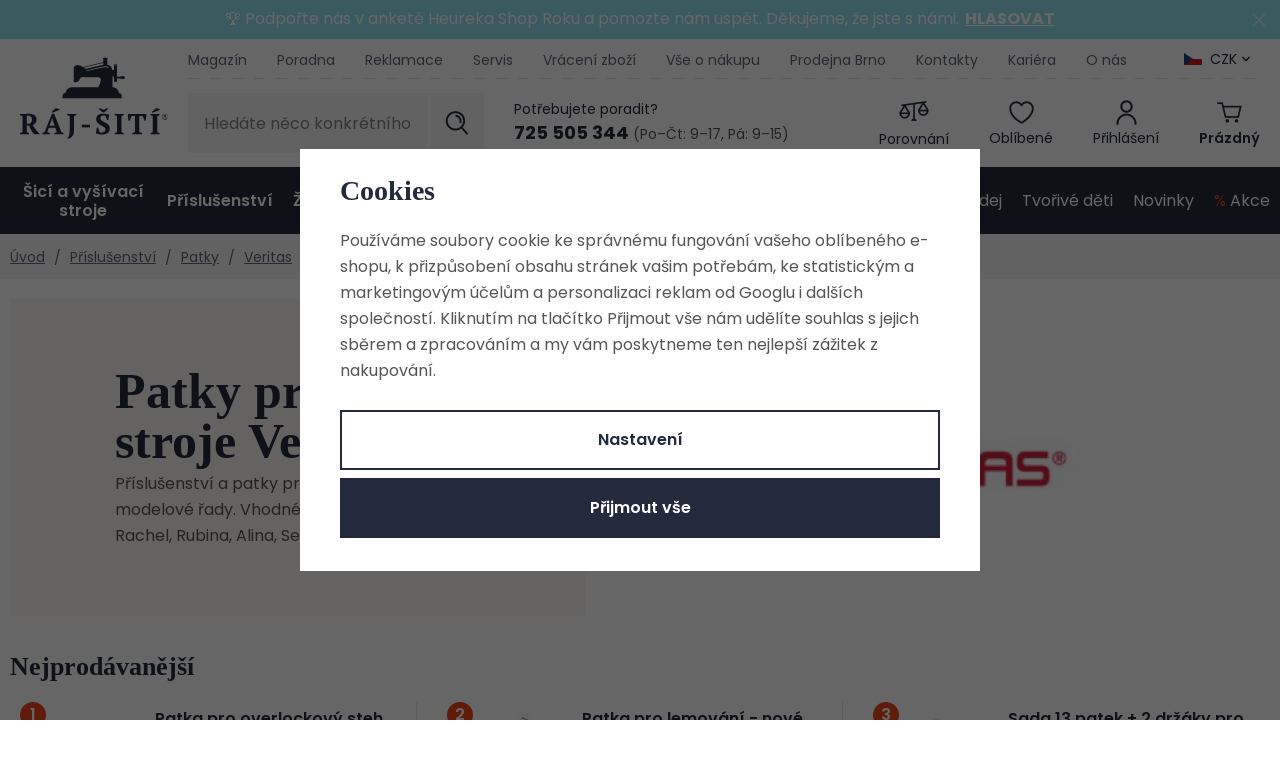

--- FILE ---
content_type: text/html; charset=UTF-8
request_url: https://www.raj-siti.cz/prislusenstvi_k128/patky-pro-sici-stroje-a-overlocky_k477/patky-veritas_k183/patky-pro-nove-sici-stroje-veritas_k356/
body_size: 56601
content:
<!DOCTYPE html>


                     
    
         
            

      
      

<html class="no-js lang-cs" lang="cs">
<head>
   <meta charset="utf-8">
   
      <meta name="author" content="www.raj-siti.cz">
   

   <meta name="web_author" content="wpj.cz">

   
      <meta name="description" content="Příslušenství k šicím strojům značky Veritas - cívky, patky, nože. Široký výběr. Nabízíme i náhradní díly. Poskytujeme servis šicích strojů. Vybírejte na Ráj">
   

         <meta name="viewport" content="width=device-width, initial-scale=1">
   
   <meta property="og:title" content="Příslušenství pro nové šicí stroje Veritas | Ráj šití - Šicí stroje, vyšívací stroje a overlocky z Ráje šití">
      
      <meta property="og:image" content="https://www.raj-siti.cz/templates/images/logo.png">
   
   <meta property="og:url" content="https://www.raj-siti.cz/prislusenstvi_k128/patky-pro-sici-stroje-a-overlocky_k477/patky-veritas_k183/patky-pro-nove-sici-stroje-veritas_k356/">
   <meta property="og:type" content="website">

   
   

   
      <title>Příslušenství pro nové šicí stroje Veritas | Ráj šití - Šicí stroje, vyšívací stroje a overlocky z Ráje šití</title>
   

   
      
   <link rel="stylesheet" href="https://use.typekit.net/ebk1zyt.css">
   <link href="https://fonts.googleapis.com/css?family=Poppins:400,400i,600,600i&display=swap&subset=latin-ext"
         rel="stylesheet">


      
         <link rel="stylesheet" href="/web/build/app.7e4f9b0d.css">
         
      
   <link rel="stylesheet" href="/web/build/category.ebaf6ebc.css">

   

   
   
      
               
         <link rel="canonical" href="https://www.raj-siti.cz/prislusenstvi_k128/patky-pro-sici-stroje-a-overlocky_k477/patky-veritas_k183/patky-pro-nove-sici-stroje-veritas_k356/">
                  

   
               <meta name="robots" content="index, follow">
         

   
                                    <link rel="next" href="?page=2">
                  

   
   <link rel="shortcut icon" href="/templates/images/favicon.ico">
   
   
   <link rel="search" href="/vyhledavani/" type="text/html">

   <script src="/common/static/js/sentry-6.16.1.min.js"></script>

<script>
   Sentry.init({
      dsn: 'https://bdac53e35b1b4424b35eb8b76bcc2b1a@sentry.wpj.cz/9',
      allowUrls: [
         /www\.raj-siti\.cz\//
      ],
      denyUrls: [
         // Facebook flakiness
         /graph\.facebook\.com/i,
         // Facebook blocked
         /connect\.facebook\.net\/en_US\/all\.js/i,
         // Chrome extensions
         /extensions\//i,
         /^chrome:\/\//i,
         /kupshop\.local/i
      ],
      beforeSend(event) {
         if (!/FBA[NV]|PhantomJS|SznProhlizec/.test(window.navigator.userAgent)) {
            return event;
         }
      },
      ignoreErrors: [
         // facebook / ga + disabled cookies
         'fbq is not defined',
         'Can\'t find variable: fbq',
         '_gat is not defined',
         'AW is not defined',
         'Can\'t find variable: AW',
         'url.searchParams.get', // gtm koza
         // localstorage not working in incoginto mode in iOS
         'The quota has been exceeded',
         'QuotaExceededError',
         'Undefined variable: localStorage',
         'localStorage is null',
         'The operation is insecure',
         "Failed to read the 'localStorage'",
         "gtm_",
         "Can't find variable: glami",
      ]
   });

   Sentry.setTag("web", "prod_raj_siti_db");
   Sentry.setTag("wbpck", 1);
   Sentry.setTag("adm", 0);
   Sentry.setTag("tpl", "x");
   Sentry.setTag("sentry_v", "6.16.1");
</script>

   <script>
   window.wpj = window.wpj || {};
   wpj.onReady = wpj.onReady || [];
   wpj.jsShop = wpj.jsShop || {events:[]};

   window.dataLayer = window.dataLayer || [];
   function gtag() {
      window.dataLayer.push(arguments);
   }
   window.wpj.cookie_bar_send = true;

   wpj.getCookie = (sKey) => decodeURIComponent(
      document.cookie.replace(
         new RegExp(
            '(?:(?:^|.*;)\\s*' +
            encodeURIComponent(sKey).replace(/[\-\.\+\*]/g, '\\$&') +
            '\\s*\\=\\s*([^;]*).*$)|^.*$'
         ),
         '$1'
      )
   ) || null;

      var consents = wpj.getCookie('cookie-bar')?.split(',');

   if (!(consents instanceof Array)){
      consents = [];
   }

   consents_fields = {
      ad_storage: consents.includes('ad_storage') ? 'granted' : 'denied',
      ad_user_data: consents.includes('ad_storage') ? 'granted' : 'denied',
      ad_personalization: consents.includes('ad_storage') ? 'granted' : 'denied',
      personalization_storage: consents.includes('personalization_and_functionality_storage') ? 'granted' : 'denied',
      functionality_storage: 'granted',
      analytics_storage: consents.includes('analytics_storage') ? 'granted' : 'denied',
   };
   gtag('consent', 'default', consents_fields);

   gtag("set", "ads_data_redaction", true);

   dataLayer.push({
      'event': 'defaultConsent',
      'consents' : consents_fields,
      'version': 'v2'
   });
   </script>

<script>
   wpj.data = wpj.data || { };

      wpj.data.instagram = true;
   
   

   

   
</script>


   

         <meta name="google-site-verification" content="fiKHzUhyJbnSzDdzSGctCjmji_Jjzo1-5rCh7YF2Oy8">
   
   
   
   
          

      

   

<script>page_data = {"page":{"language":"cs","title":"P\u0159\u00edslu\u0161enstv\u00ed pro nov\u00e9 \u0161ic\u00ed stroje Veritas | R\u00e1j \u0161it\u00ed - \u0160ic\u00ed stroje, vy\u0161\u00edvac\u00ed stroje a overlocky z R\u00e1je \u0161it\u00ed","path":"\/prislusenstvi_k128\/patky-pro-sici-stroje-a-overlocky_k477\/patky-veritas_k183\/patky-pro-nove-sici-stroje-veritas_k356\/","currency":"CZK","currencyRate":1,"breadCrumbs":[{"id":"","name":"Dom\u016f"},{"id":128,"name":"P\u0159\u00edslu\u0161enstv\u00ed"},{"id":477,"name":"Patky"},{"id":183,"name":"Veritas"},{"id":356,"name":"Veritas nov\u00e9 \u0161ic\u00ed stroje"}],"environment":"live","type":"category"},"user":{"sessionId":"6e21b027a3a3d5445c884a6d0563de33","cartId":"no-cartID","type":"anonymous","cartValue":0,"cartValueWithVat":0,"cartValueWithoutVat":0,"cartItems":0},"resetRefferer":false,"event":"pageView","category":{"catId":356,"catName":"Patky pro nov\u00e9 \u0161ic\u00ed stroje Veritas","catPath":[{"id":128,"name":"P\u0159\u00edslu\u0161enstv\u00ed"},{"id":477,"name":"Patky"},{"id":183,"name":"Veritas"},{"id":356,"name":"Veritas nov\u00e9 \u0161ic\u00ed stroje"}],"catZbozi":{"id":2443,"name":"Kultura a z\u00e1bava | Voln\u00fd \u010das | Galanterie a \u0161it\u00ed | P\u0159\u00edslu\u0161enstv\u00ed k \u0161ic\u00edm stroj\u016fm"}},"once":false,"version":"v2"};page_data['page']['layout'] = window.innerWidth  > 991 ? 'web' : window.innerWidth > 543 ? 'tablet' : 'mobil';dataLayer.push(page_data);</script><script>
              wpj.onReady.push(function () {
                 [ 'logout', 'registration', 'login', 'newsletter_subscribe'].forEach(function (type) {
                    let cookieValue = wpj.storage.cookies.getItem('gtm_'+type);

                    if (cookieValue === null) {
                       return;
                    }
                    wpj.storage.cookies.removeItem('gtm_'+type);

                    cookieValue = JSON.parse(cookieValue);

                    let valueData;
                    if (type === 'newsletter_subscribe') {
                       valueData = { ...cookieValue };
                       type = 'newsletterSubscribe';
                    } else if (cookieValue instanceof Array) {
                       valueData = { data: cookieValue };
                    } else {
                       valueData = { value: cookieValue };
                    }
                     window.dataLayer.push({
                        event: 'success' +  gtm_ucfirst(type),
                           ...valueData
                     });
                 });
              });
              function gtm_ucfirst(str) {
                   if (!str || typeof str !== 'string') return str;
                   return str.charAt(0).toUpperCase() + str.slice(1);
               }
           </script>      <!-- Google Tag Manager -->
   <script data-cookieconsent="ignore">(function(w,d,s,l,i) {w[l] = w[l] || [];w[l].push({'gtm.start': new Date().getTime(), event: 'gtm.js'});
         var f = d.getElementsByTagName(s)[0],j=d.createElement(s),dl=l != 'dataLayer' ? '&l=' + l : '';
         j.async = true;j.src='//www.googletagmanager.com/gtm.js?id=' + i + dl;f.parentNode.insertBefore(j, f);
      })(window, document, 'script', 'dataLayer', 'GTM-H5Z3');</script>
   <!-- End Google Tag Manager -->
</head>
<body >



<!-- Google Tag Manager -->
   <noscript>
       <iframe src="//www.googletagmanager.com/ns.html?id=GTM-H5Z3" height="0" width="0" style="display:none;visibility:hidden"></iframe>
   </noscript>
<!-- End Google Tag Manager -->


         
   
                <div class="alert alert-info alert-dismissible text-center infopanel "
        data-infopanel="14"
        data-version="8" data-nosnippet>
               <p>🏆 Podpořte nás v anketě Heureka Shop Roku a pomozte nám uspět. Děkujeme, že jste s námi.<strong>  <a href="https://www.shoproku.cz/soutez?shop=Raj-siti.cz#hlasovat-v-cene-popularity" target="_blank">HLASOVAT</a></strong></p>
                     <button type="button" class="close" data-infopanel-close="14" aria-label="Zavřít">
            <span class="fc lightbox_close"></span>
         </button>
         </div>
   <script>
      var $localInfoPanelsData = {};
      var $infoPanel = null;

      if (window.localStorage.getItem('info_panels')) {
         $localInfoPanelsData = JSON.parse(window.localStorage.getItem('info_panels'));
         $infoPanel = $localInfoPanelsData['info-panel-14'];
      }

      if ($infoPanel && $infoPanel['version'] >= "8") {
         var $infoElements = document.querySelectorAll('[data-infopanel="14"]');
         $infoElements.forEach(element => {
            element.remove();
         });
      }
   </script>
   
      <header class="header">
   <div class="container">
      <div class="logo-wrapper">
         <div class="header-burger">
            <button href="#" data-toggle="burger">
               <span class="fc icons_burger"></span>
               <span>Menu</span>
            </button>
         </div>
         <a href="/" title="Šicí stroje, vyšívací stroje a overlocky z Ráje šití" class="logo">
            <img src="/templates/images/logo.svg" alt="Šicí stroje, vyšívací stroje a overlocky z Ráje šití" class="img-responsive" width="155" height="95">
         </a>

         <a href="/" title="Šicí stroje, vyšívací stroje a overlocky z Ráje šití" class="logo-resp">
            <img src="/templates/images/logo-resp.svg" alt="Šicí stroje, vyšívací stroje a overlocky z Ráje šití" class="img-responsive" width="120" height="25">
         </a>
      </div>
      <div class="header-wrapper">
         <div class="header-top">
            
<div class="header-menu">
    
   <ul class="list-unstyled">
                 <li class=" item-89">
             <a href="/blog/4/magazin/" >
                 Magazín
             </a>
                        </li>
                 <li class=" item-50">
             <a href="/blog/3/poradna/" >
                 Poradna
             </a>
                        </li>
                 <li class=" item-84">
             <a href="/reklamace/" >
                 Reklamace
             </a>
                        </li>
                 <li class=" item-52">
             <a href="/servis/" >
                 Servis
             </a>
                        </li>
                 <li class=" item-83">
             <a href="/vraceni-zbozi/" >
                 Vrácení zboží
             </a>
                        </li>
                 <li class=" item-67">
             <a href="/vse-o-nakupu/" >
                 Vše o nákupu
             </a>
                        </li>
                 <li class=" item-38">
             <a href="/prodejna/" >
                 Prodejna Brno
             </a>
                        </li>
                 <li class=" item-32">
             <a href="/kontakt/" >
                 Kontakty
             </a>
                        </li>
                 <li class=" item-81">
             <a href="/kariera/" >
                 Kariéra
             </a>
                        </li>
                 <li class=" item-51">
             <a href="/o-nas/" >
                 O nás
             </a>
                        </li>
          </ul>

</div>

                           <div class="header-top-currency">
   <label>Měna</label>
   <div class="currency-switch" data-currency-switch>
      <div class="currency active" title="Česká koruna">
                     <img src="/common/static/images/flags/cz.svg" alt="Česká koruna"
                 width="18" height="12">
                  CZK
      </div>

                    <a href="/zeme/SK" title="Změnit měnu na Euro" class="currency">
               <img src="/templates/images/currency-eur.svg" alt="Česká koruna" width="18" height="12">
               <span>EUR</span>
            </a>
            </div>
</div>
                     </div>

         <div class="header-middle">
            <div class="header-search-inline">
   <form method="get" action="/vyhledavani/">
      <input type="text" name="search" value="" maxlength="100" class="form-control autocomplete-control"
             placeholder="Hledáte něco konkrétního?" autocomplete="off" data-search-input>
      <button name="submit" type="submit" value="Hledat"
              class="btn btn-search fc icons_search"></button>
   </form>
</div>

            <div class="header-contact">
   <p>Potřebujete poradit?</p>
   <div class="shop">
      <a href="tel:725505344"><strong>725 505 344</strong></a>
      <span>(Po–Čt: 9–17, Pá: 9–15)</span>
   </div>
</div>

            <div class="header-icons">
               <div class="header-search header-icon">
                  <a href="/vyhledavani/" data-toggle="search">
                     <span class="fc icons_search"></span>
                     <span class="title">Hledání</span>
                  </a>
               </div>
               <div class="header-compare header-icon">
                  <a href="/porovnani-produktu/" title="Porovnání">
                     <span class="fc icons_compare">
                        <span class="count hidden">0</span>
                     </span>
                     <span class="title">Porovnání</span>
                  </a>
               </div>

               <div class="header-favorite header-icon">
                  <a href="/oblibene/" class="cart-signin" title="Oblíbené produkty">
                     <span class="fc icons_heart">
                                             </span>
                     <span class="title">Oblíbené</span>
                  </a>
               </div>

               <div class="header-login header-icon cart-signin">
                  <a href="/prihlaseni/">
                     <span class="fc icons_user"></span>
                                             <span class="title">Přihlášení</span>
                                       </a>
               </div>

               <div class="header-cart header-icon ">
   <a  data-reload="cart-info">
      <span class="fc icons_cart">
               </span>
      <span class="price">
                     <span class="cart-title">Prázdný</span>
               </span>
   </a>
</div>

<div class="cartbox-focus custom-scrollbar" data-cartbox>
   
   <div class="cartbox-alsobought" data-cartbox-alsobought data-url="/kosik/">
      <p class="alsobought-title">Tohle se ti bude líbit</p>
      <div data-print_alsobought></div>
   </div>

      <div class="cartbox-header">
         
   <div class="cartbox-title">
      <h3>Košík</h3><span data-reload="cartbox-pieces" class="count">0</span>
   </div>

         
   <p class="cartbox-close" data-cartbox-hide>Zavřít<span class="fc lightbox_close"></span></p>

      </div>
   

   <div class="cartbox-product-list" >
      <div data-reload="cartbox-products">
                     <p class="no-items">V košíku nemáte žádné zboží.</p>
               </div>
   </div>


   <div class="cartbox-footer">
      <div data-reload="cartbox-footer">
         
   <div class="price-title">Mezisoučet
      <strong class="total-price">0 Kč</strong>

      
         </div>
   
   <div class="shipping-progress">
      <span class="fc icons_delivery"></span>
      <p>
                     K dopravě zdarma chybí
            <strong>2 900 Kč</strong>
               </p>

      <div class="shipping-bar">
                                 <span style="width: 0%"></span>
               </div>
   </div>
   
      <div class="cart-badges">
         <p><span class="fc icons_card"></span>Bezpečná a rychlá platba online</p>
      </div>
   

   <a href="/kosik/" class="btn btn-insert btn-primary disabled">Přejít do košíku</a>
   <a href="#" data-cartbox-hide class="btn btn-block"><span class="fc icons_caret-left"></span>Zpět k nákupu</a>

      </div>
   </div>
</div>
<div class="cartbox-bg" data-cartbox></div>
<div class="cartbox-overlay" data-cartbox data-cartbox-hide></div>

            </div>
         </div>
      </div>
      <script id="productSearch" type="text/x-dot-template">

      <div class="autocomplete-inner">
      <span class="fc lightbox_close"></span>
      
      {{? it.items.Produkty || it.items.Kategorie || it.items.Vyrobci || it.items.Clanky }}


      <div class="autocomplete-products">
         {{? it.items.Kategorie }}
         <div class="autocomplete-categories">
            
            <p class="title-default">Kategorie</p>
            
            <ul>
               {{~it.items.Kategorie.items :item :index}}
               <li data-autocomplete-item="section" class="autocomplete-product-item">
                  <a href="/presmerovat/?type=category&id={{=item.id}}">
                     {{? item.photo_src}}
                     <img src="{{=item.photo_src}} " alt="{{=item.label}}">
                     {{??}}
                     <img src="/data/tmp/2/0/0_2.jpg?_1" alt="{{=item.label}}">
                     {{?}}
                     {{=item.name}}
                  </a>
               </li>
               {{~}}
            </ul>
         </div>
         {{?}}
         {{? it.items.Produkty }}
         <div class="autocomplete-products-inner">
            
            <p class="title-default">Produkty</p>
            
            <ul>
               {{~it.items.Produkty.items :item :index}}
               <li data-autocomplete-item="product" class="autocomplete-product-item">
                  <a href="/presmerovat/?type=product&id={{=item.id}}">
                     {{? item.image }}
                     <img src="{{=item.image}}" alt="{{=item.label}}">
                     {{??}}
                     <img src="/data/tmp/2/0/0_2.jpg?_1" alt="{{=item.label}}">
                     {{?}}
                     <div class="title-wrapper">
                        <span class="title">{{=item.label}}</span>
                        {{? item.price }}
                        <span class="price">{{=item.price}}</span>
                        {{?}}
                     </div>
                  </a>
               </li>
               {{~}}
            </ul>
         </div>
         {{?}}
      </div>

      {{? it.items.Produkty }}
      <div class="autocomplete-top-product">
         <p class="title-default">Mohlo by se vám líbit</p>
         <ul>
            {{~it.items.Produkty.items :item :index}}
            <li data-autocomplete-item="product">
               <a href="/presmerovat/?type=product&id={{=item.id}}">
                  {{? item.image }}
                  <img src="{{=item.image}}" alt="{{=item.label}}" class="img-responsive">
                  {{??}}
                  <img src="/data/tmp/2/0/0_2.jpg?_1" class="img-responsive" alt="{{=item.label}}">
                  {{?}}
                  <div class="title-wrapper">
                     <span class="title">{{=item.label}}</span>
                     {{? item.price }}
                     <span class="price">{{=item.price}}</span>
                     {{?}}
                  </div>
               </a>
            </li>
            {{~}}
         </ul>
      </div>
      {{?}}

      {{? it.items.Clanky }}
      <div class="autocomplete-side">
         <div class="autocomplete-categories">
            <p class="title-default">Blog</p>
            <ul>
               {{~it.items.Clanky.items :item :index}}
               <li data-autocomplete-item="section" class="autocomplete-articles-item">
                  <div class="img">
                     {{? item.photo }}
                     <img src="{{=item.photo}}" alt="{{=item.label}}" class="img-responsive">
                     {{??}}
                     <img src="/data/tmp/2/0/0_2.jpg?_1" class="img-responsive" alt="{{=item.label}}">
                     {{?}}
                  </div>
                  <a href="/presmerovat/?type=article&id={{=item.id}}"><span class="h6">{{=item.label}}</span></a>
               </li>
               {{~}}
            </ul>
         </div>

         
      </div>
   </div>
      {{?}}
   
   <div class="ac-showall" data-autocomplete-item="show-all">
      <a href="" class="btn btn-primary btn-block">Zobrazit všechny výsledky</a>
   </div>
   
      {{??}}
   <div class="autocomplete-noresult">
      <p>
         
         Žádný výsledek
         
      </p>
   </div>
      {{?}}
   
</script>


<script>
   
   wpj.onReady.push(function () {
      $('[data-search-input]').productSearch({
         preload: "/_shop/search-preload/"
      });
   });
   
</script>
   </div>
   <div class="header-sections-wrapper">
      <div class="header-sections">
          <ul class="level-0" data-sections="header"><li class="nav-item nav-item-125 has-submenu" data-navitem="125"><a href="/sici-a-vysivaci-stroje_k125/" class="nav-link">Šicí a vyšívací stroje</a><div class="submenu"><div class="container-small container-flex"><div><ul class="level-1"><li class="nav-item " data-navitem="444"><a href="/sici-a-vysivaci-stroje_k125/sici-stroje_k444/" class="nav-link"><div class="img"><img data-src="/data/tmp/10/4/444_10.jpg?1766397411_1" alt="" width="82" height="69"></div><span>Šicí stroje</span></a></li><li class="nav-item " data-navitem="175"><a href="/sici-a-vysivaci-stroje_k125/sici-a-vysivaci-stroje_k175/" class="nav-link"><div class="img"><img data-src="/data/tmp/10/5/175_10.jpg?1766397417_1" alt="" width="82" height="69"></div><span>Šicí a vyšívací stroje</span></a></li><li class="nav-item " data-navitem="138"><a href="/sici-a-vysivaci-stroje_k125/vysivaci-stroje_k138/" class="nav-link"><div class="img"><img data-src="/data/tmp/10/8/138_10.jpg?1766397422_1" alt="" width="82" height="69"></div><span>Vyšívací stroje</span></a></li><li class="nav-item " data-navitem="126"><a href="/sici-a-vysivaci-stroje_k125/overlocky_k126/" class="nav-link"><div class="img"><img data-src="/data/tmp/10/6/126_10.jpg?1766397431_1" alt="" width="82" height="69"></div><span>Overlocky</span></a></li><li class="nav-item " data-navitem="127"><a href="/sici-a-vysivaci-stroje_k125/coverlocky_k127/" class="nav-link"><div class="img"><img data-src="/data/tmp/10/7/127_10.jpg?1766397439_1" alt="" width="82" height="69"></div><span>Coverlocky</span></a></li><li class="nav-item " data-navitem="446"><a href="/sici-a-vysivaci-stroje_k125/over-coverlock-2v1_k446/" class="nav-link"><div class="img"><img data-src="/data/tmp/10/6/446_10.jpg?1766397447_1" alt="" width="82" height="69"></div><span>Over/coverlock 2v1</span></a></li><li class="nav-item " data-navitem="684"><a href="/sici-a-vysivaci-stroje_k125/detske-sici-stroje_k684/" class="nav-link"><div class="img"><img data-src="/data/tmp/10/4/684_10.jpg?1768298612_1" alt="" width="82" height="69"></div><span>Dětské šicí stroje</span></a></li><li class="nav-item " data-navitem="525"><a href="/sici-a-vysivaci-stroje_k125/darkove-poukazy_k525/" class="nav-link"><div class="img"><img data-src="/data/tmp/10/5/525_10.jpg?1762268330_1" alt="" width="82" height="69"></div><span>Dárkové poukazy</span></a></li></ul></div><div class="submenu-product" data-tracking-view='{"_clear":true,"event":"productsImpressions","impressions":{"products":[{"id":71985,"idProduct":71985,"EAN":7640105924561,"code":"124-901316","productCode":"124-901316","hasVariations":false,"variationsIds":[],"idVariation":null,"variationCode":null,"variationName":null,"soldOut":null,"idAll":[],"categoryMain":[{"id":125,"name":"\u0160ic\u00ed a vy\u0161\u00edvac\u00ed stroje"},{"id":444,"name":"\u0160ic\u00ed stroje"},{"id":174,"name":"\u0160ic\u00ed stroje Veritas"}],"categoryCurrent":[{"id":"","name":"404 - po\u017eadovan\u00e1 str\u00e1nka nebyla nalezena"}],"producer":"VERITAS","campaigns":{"L":{"id":"\u00da","name":"Na \u00favodu"},"S":{"id":"S","name":"K p\u0159edveden\u00ed"},"RC":{"id":"RC","name":"Doporu\u010dujeme"},"DM":{"id":"DM","name":"Do m\u00ednusu"},"G":{"id":"D","name":"D\u00e1rek zdarma"}},"name":"\u0160ic\u00ed stroj Veritas Rachel","vat":21,"price":4990,"priceWithVat":4990,"priceWithoutVat":4123.97,"priceVat":866.03,"priceWithoutDiscount":5290,"discount":5.6711,"hasDiscount":true,"availability":"Skladem","url":"https:\/\/www.raj-siti.cz\/sici-stroj-veritas-rachel_z71985\/","imageUrl":"https:\/\/www.raj-siti.cz\/data\/tmp\/0\/3\/1313_0.jpg?1651072085_1","position":1}],"listName":"menu","listId":null},"once":false,"version":"v2"}'><h4>Nejoblíbenější z kategorie</h4><div class="catalog"><a href="/sici-stroj-veritas-rachel_z71985/" class="product-link"><img src="/data/tmp/2/3/1313_2.jpg?1651072085_1" width="254" height="254" class="img-responsive" alt="Šicí stroj Veritas Rachel"><div class="catalog-description"><p class="title"> Šicí stroj Veritas Rachel </p></div></a><div class="product-price-block"><div class="price-wrapper"><p class="price-common" data-price-common>5 290 Kč</p><p class="price discount" data-price>4 990 Kč</p></div></div></div></div></div></div></li><li class="nav-item nav-item-128 has-submenu" data-navitem="128"><a href="/prislusenstvi_k128/" class="nav-link">Příslušenství</a><div class="submenu"><div class="container-small container-flex"><div><ul class="level-1"><li class="nav-item " data-navitem="473"><a href="/prislusenstvi_k128/jehly-pro-sici-stroje-a-overlocky_k473/" class="nav-link"><div class="img"><img data-src="/data/tmp/10/3/473_10.jpg?1750926571_1" alt="" width="82" height="69"></div><span>Jehly</span></a></li><li class="nav-item " data-navitem="333"><a href="/prislusenstvi_k128/civky-pro-sici-stroje_k333/" class="nav-link"><div class="img"><img data-src="/data/tmp/10/3/333_10.jpg?1749554016_1" alt="" width="82" height="69"></div><span>Cívky</span></a></li><li class="nav-item " data-navitem="477"><a href="/prislusenstvi_k128/patky-pro-sici-stroje-a-overlocky_k477/" class="nav-link"><div class="img"><img data-src="/data/tmp/10/7/477_10.jpg?1749554030_1" alt="" width="82" height="69"></div><span>Patky</span></a></li><li class="nav-item " data-navitem="426"><a href="/prislusenstvi_k128/oleje-na-sici-stroje_k426/" class="nav-link"><div class="img"><img data-src="/data/tmp/10/6/426_10.jpg?1749554981_1" alt="" width="82" height="69"></div><span>Oleje</span></a></li><li class="nav-item " data-navitem="472"><a href="/prislusenstvi_k128/civkova-pouzdra_k472/" class="nav-link"><div class="img"><img data-src="/data/tmp/10/2/472_10.jpg?1749554915_1" alt="" width="82" height="69"></div><span>Cívková pouzdra</span></a></li><li class="nav-item " data-navitem="469"><a href="/prislusenstvi_k128/pedaly-pro-sici-stroje_k469/" class="nav-link"><div class="img"><img data-src="/data/tmp/10/9/469_10.jpg?1740562005_1" alt="" width="82" height="69"></div><span>Pedály</span></a></li><li class="nav-item " data-navitem="470"><a href="/prislusenstvi_k128/privodni-kabely-pro-sici-stroje_k470/" class="nav-link"><div class="img"><img data-src="/data/tmp/10/0/470_10.jpg?1749554933_1" alt="" width="82" height="69"></div><span>Kabely</span></a></li><li class="nav-item " data-navitem="471"><a href="/prislusenstvi_k128/koliky-horni-nite_k471/" class="nav-link"><div class="img"><img data-src="/data/tmp/10/1/471_10.jpg?1749554947_1" alt="" width="82" height="69"></div><span>Kolíky horní nitě</span></a></li><li class="nav-item " data-navitem="560"><a href="/prislusenstvi_k128/pridavne-stolky_k560/" class="nav-link"><div class="img"><img data-src="/data/tmp/10/0/560_10.jpg?1749554961_1" alt="" width="82" height="69"></div><span>Stolky</span></a></li><li class="nav-item " data-navitem="467"><a href="/prislusenstvi_k128/noze-pro-overlocky_k467/" class="nav-link"><div class="img"><img data-src="/data/tmp/10/7/467_10.jpg?1749554992_1" alt="" width="82" height="69"></div><span>Nože pro overlocky</span></a></li><li class="nav-item " data-navitem="478"><a href="/prislusenstvi_k128/naradi-na-sici-stroje_k478/" class="nav-link"><div class="img"><img data-src="/data/tmp/10/8/478_10.jpg?1749555004_1" alt="" width="82" height="69"></div><span>Nářadí</span></a></li><li class="nav-item " data-navitem="501"><a href="/prislusenstvi_k128/osvetleni-a-lupy-k-sicim-strojum_k501/" class="nav-link"><div class="img"><img data-src="/data/tmp/10/1/501_10.jpg?1749555023_1" alt="" width="82" height="69"></div><span>Lampy, lupy, osvětlení</span></a></li><li class="nav-item " data-navitem="466"><a href="/prislusenstvi_k128/prislusenstvi-pro-plotry_k466/" class="nav-link"><div class="img"><img data-src="/data/tmp/10/6/466_10.jpg?1749554894_1" alt="" width="82" height="69"></div><span>Příslušenství pro plotry</span></a></li><li class="nav-item " data-navitem="528"><a href="/prislusenstvi_k128/prislusenstvi-pro-vysivaci-stroje_k528/" class="nav-link"><div class="img"><img data-src="/data/tmp/10/8/528_10.jpg?1749555042_1" alt="" width="82" height="69"></div><span>Příslušenství pro vyšívací stroje</span></a></li><li class="nav-item " data-navitem="572"><a href="/prislusenstvi_k128/ostatni-prislusenstvi_k572/" class="nav-link"><div class="img"><img data-src="/data/tmp/10/2/572_10.jpg?1749555097_1" alt="" width="82" height="69"></div><span>Ostatní příslušenství</span></a></li><li class="nav-item " data-navitem="465"><a href="/prislusenstvi_k128/prislusenstvi-pro-zehleni_k465/" class="nav-link"><div class="img"><img data-src="/data/tmp/10/5/465_10.jpg?1740562062_1" alt="" width="82" height="69"></div><span>Příslušenství pro žehlení</span></a></li><li class="nav-item " data-navitem="464"><a href="/prislusenstvi_k128/prislusenstvi-pro-mandlovani_k464/" class="nav-link"><div class="img"><img data-src="/data/tmp/10/4/464_10.jpg?1749555074_1" alt="" width="82" height="69"></div><span>Příslušenství pro mandlování</span></a></li><li class="nav-item " data-navitem="315"><a href="/prislusenstvi_k128/krejcovske-panny_k315/" class="nav-link"><div class="img"><img data-src="/data/tmp/10/5/315_10.jpg?1719837469_1" alt="" width="82" height="69"></div><span>Krejčovské panny</span></a></li><li class="nav-item " data-navitem="711"><a href="/prislusenstvi_k128/tasky-na-sici-stroje_k711/" class="nav-link"><div class="img"><img data-src="/data/tmp/10/1/711_10.jpg?1765452546_1" alt="" width="82" height="69"></div><span>Tašky na šicí stroje</span></a></li></ul></div><div class="submenu-product" data-tracking-view='{"_clear":true,"event":"productsImpressions","impressions":{"products":[{"id":72175,"idProduct":72175,"EAN":"","code":"125-setorgan","productCode":"125-setorgan","hasVariations":false,"variationsIds":[],"idVariation":null,"variationCode":null,"variationName":null,"soldOut":null,"idAll":[],"categoryMain":[{"id":158,"name":"Galanterie"},{"id":187,"name":"Jehly, \u0161pendl\u00edky"},{"id":188,"name":"Jehly pro \u0161ic\u00ed stroje"}],"categoryCurrent":[{"id":"","name":"404 - po\u017eadovan\u00e1 str\u00e1nka nebyla nalezena"}],"producer":"Organ","campaigns":{"DM":{"id":"DM","name":"Do m\u00ednusu"}},"name":"Set jehel ORGAN 130\/705 H (univerzal, stretch, jeans)","vat":21,"price":175,"priceWithVat":175,"priceWithoutVat":144.63,"priceVat":30.37,"priceWithoutDiscount":175,"discount":0,"hasDiscount":false,"availability":"Skladem","url":"https:\/\/www.raj-siti.cz\/set-jehel-organ-130-705-h-univerzal-stretch-jeans_z72175\/","imageUrl":"https:\/\/www.raj-siti.cz\/data\/tmp\/0\/4\/28824_0.jpg?1747313343_1","position":1}],"listName":"menu","listId":null},"once":false,"version":"v2"}'><h4>Nejoblíbenější z kategorie</h4><div class="catalog"><a href="/set-jehel-organ-130-705-h-univerzal-stretch-jeans_z72175/" class="product-link"><img src="/data/tmp/2/4/28824_2.jpg?1747313343_1" width="254" height="254" class="img-responsive" alt="Set jehel ORGAN 130/705 H (univerzal, stretch, jeans)"><div class="catalog-description"><p class="title"> Set jehel ORGAN 130/705 H (univerzal, stretch, jeans) </p></div></a><div class="product-price-block"><div class="price-wrapper"><p class="price " data-price>175 Kč</p></div></div></div></div></div></div></li><li class="nav-item nav-item-168 has-submenu" data-navitem="168"><a href="/zehleni_k168/" class="nav-link">Žehlení</a><div class="submenu"><div class="container-small container-flex"><div><ul class="level-1"><li class="nav-item " data-navitem="150"><a href="/zehleni_k168/mandly_k150/" class="nav-link"><div class="img"><img data-src="/data/tmp/10/0/150_10.jpg?1676388523_1" alt="" width="82" height="69"></div><span>Mandly</span></a></li><li class="nav-item " data-navitem="169"><a href="/zehleni_k168/zehlici-lisy_k169/" class="nav-link"><div class="img"><img data-src="/data/tmp/10/9/169_10.jpg?1766397470_1" alt="" width="82" height="69"></div><span>Žehlící lisy</span></a></li><li class="nav-item " data-navitem="251"><a href="/zehleni_k168/naparovace_k251/" class="nav-link"><div class="img"><img data-src="/data/tmp/10/1/251_10.jpg?1766397476_1" alt="" width="82" height="69"></div><span>Napařovače</span></a></li><li class="nav-item " data-navitem="281"><a href="/zehleni_k168/zehlicky_k281/" class="nav-link"><div class="img"><img data-src="/data/tmp/10/1/281_10.jpg?1766397484_1" alt="" width="82" height="69"></div><span>Žehličky</span></a></li><li class="nav-item " data-navitem="262"><a href="/zehleni_k168/zehlici-prkna_k262/" class="nav-link"><div class="img"><img data-src="/data/tmp/10/2/262_10.jpg?1766397511_1" alt="" width="82" height="69"></div><span>Žehlící prkna</span></a></li><li class="nav-item " data-navitem="263"><a href="/zehleni_k168/prislusenstvi-pro-prani-suseni-a-zehleni_k263/" class="nav-link"><div class="img"><img data-src="/data/tmp/10/3/263_10.jpg?1766397521_1" alt="" width="82" height="69"></div><span>Příslušenství pro praní, sušení a žehlení</span></a></li><li class="nav-item " data-navitem="458"><a href="/zehleni_k168/prislusenstvi-pro-mandlovani_k458/" class="nav-link"><div class="img"><img data-src="/data/tmp/10/8/458_10.jpg?1751960363_1" alt="" width="82" height="69"></div><span>Příslušenství pro mandlování</span></a></li><li class="nav-item " data-navitem="600"><a href="/zehleni_k168/pece-o-odevy_k600/" class="nav-link"><div class="img"><img data-src="/data/tmp/10/0/600_10.jpg?1766397796_1" alt="" width="82" height="69"></div><span>Péče o oděvy</span></a></li></ul></div><div class="submenu-product" data-tracking-view='{"_clear":true,"event":"productsImpressions","impressions":{"products":[{"id":69222,"idProduct":69222,"EAN":8594185620051,"code":"110-000085","productCode":"110-000085","hasVariations":false,"variationsIds":[],"idVariation":null,"variationCode":null,"variationName":null,"soldOut":null,"idAll":[],"categoryMain":[{"id":168,"name":"\u017dehlen\u00ed"},{"id":150,"name":"Mandly"},{"id":252,"name":"Mandly pro dom\u00e1cnost"}],"categoryCurrent":[{"id":"","name":"404 - po\u017eadovan\u00e1 str\u00e1nka nebyla nalezena"}],"producer":"Holek Production","campaigns":{"S":{"id":"S","name":"K p\u0159edveden\u00ed"},"RC":{"id":"RC","name":"Doporu\u010dujeme"},"DM":{"id":"DM","name":"Do m\u00ednusu"}},"name":"Mandl Ironnette 85","vat":21,"price":39990,"priceWithVat":39990,"priceWithoutVat":33049.59,"priceVat":6940.41,"priceWithoutDiscount":39990,"discount":0,"hasDiscount":false,"availability":"Skladem","url":"https:\/\/www.raj-siti.cz\/mandl-ironnette-85_z69222\/","imageUrl":"https:\/\/www.raj-siti.cz\/data\/tmp\/0\/2\/18702_0.jpg?1707222948_1","position":1}],"listName":"menu","listId":null},"once":false,"version":"v2"}'><h4>Nejoblíbenější z kategorie</h4><div class="catalog"><a href="/mandl-ironnette-85_z69222/" class="product-link"><img src="/data/tmp/2/2/18702_2.jpg?1707222948_1" width="254" height="254" class="img-responsive" alt="Mandl Ironnette 85"><div class="catalog-description"><p class="title"> Mandl Ironnette 85 </p></div></a><div class="product-price-block"><div class="price-wrapper"><p class="price " data-price>39 990 Kč</p></div></div></div></div></div></div></li><li class="nav-item nav-item-277 has-submenu" data-navitem="277"><a href="/rezaci-plotry-a-termolisy_k277/" class="nav-link">Plotry</a><div class="submenu"><div class="container-small container-flex"><div><ul class="level-1"><li class="nav-item " data-navitem="317"><a href="/rezaci-plotry-a-termolisy_k277/rezaci-plotry_k317/" class="nav-link"><div class="img"><img data-src="/data/tmp/10/7/317_10.jpg?1749555314_1" alt="" width="82" height="69"></div><span>Řezací plotry</span></a></li><li class="nav-item " data-navitem="278"><a href="/rezaci-plotry-a-termolisy_k277/prislusenstvi-pro-rezaci-plotry_k278/" class="nav-link"><div class="img"><img data-src="/data/tmp/10/8/278_10.jpg?1749555331_1" alt="" width="82" height="69"></div><span>Příslušenství pro plotry</span></a></li><li class="nav-item " data-navitem="358"><a href="/rezaci-plotry-a-termolisy_k277/termolisy_k358/" class="nav-link"><div class="img"><img data-src="/data/tmp/10/8/358_10.jpg?1766064953_1" alt="" width="82" height="69"></div><span>Termolisy</span></a></li><li class="nav-item " data-navitem="651"><a href="/rezaci-plotry-a-termolisy_k277/tiskarny_k651/" class="nav-link"><div class="img"><img data-src="/data/tmp/10/1/651_10.jpg?1751960333_1" alt="" width="82" height="69"></div><span>Tiskárny</span></a></li><li class="nav-item " data-navitem="652"><a href="/rezaci-plotry-a-termolisy_k277/prislusenstvi-pro-tiskarny_k652/" class="nav-link"><div class="img"><img data-src="/data/tmp/10/2/652_10.jpg?1751960328_1" alt="" width="82" height="69"></div><span>Příslušenství pro tiskárny</span></a></li></ul></div><div class="submenu-product" data-tracking-view='{"_clear":true,"event":"productsImpressions","impressions":{"products":[{"id":75256,"idProduct":75256,"EAN":4977766814126,"code":"106-SDX1250","productCode":"106-SDX1250","hasVariations":false,"variationsIds":[],"idVariation":null,"variationCode":null,"variationName":null,"soldOut":null,"idAll":[],"categoryMain":[{"id":277,"name":"\u0158ezac\u00ed plotry a termolisy"},{"id":317,"name":"\u0158ezac\u00ed plotry"}],"categoryCurrent":[{"id":"","name":"404 - po\u017eadovan\u00e1 str\u00e1nka nebyla nalezena"}],"producer":"Brother","campaigns":{"L":{"id":"\u00da","name":"Na \u00favodu"},"RC":{"id":"RC","name":"Doporu\u010dujeme"},"DM":{"id":"DM","name":"Do m\u00ednusu"},"G":{"id":"D","name":"D\u00e1rek zdarma"}},"name":"\u0158ezac\u00ed plotr Brother ScanNCut SDX1250","vat":21,"price":14490,"priceWithVat":14490,"priceWithoutVat":11975.21,"priceVat":2514.79,"priceWithoutDiscount":15990,"discount":9.3809,"hasDiscount":true,"availability":"Skladem","url":"https:\/\/www.raj-siti.cz\/rezaci-plotr-brother-scanncut-sdx1250_z75256\/","imageUrl":"https:\/\/www.raj-siti.cz\/data\/tmp\/0\/7\/2197_0.jpg?1742825005_1","position":1}],"listName":"menu","listId":null},"once":false,"version":"v2"}'><h4>Nejoblíbenější z kategorie</h4><div class="catalog"><a href="/rezaci-plotr-brother-scanncut-sdx1250_z75256/" class="product-link"><img src="/data/tmp/2/7/2197_2.jpg?1742825005_1" width="254" height="254" class="img-responsive" alt="Řezací plotr Brother ScanNCut SDX1250"><div class="catalog-description"><p class="title"> Řezací plotr Brother ScanNCut SDX1250 </p></div></a><div class="product-price-block"><div class="price-wrapper"><p class="price discount" data-price>14 490 Kč</p></div></div></div></div></div></div></li><li class="nav-item nav-item-158 has-submenu" data-navitem="158"><a href="/galanterie_k158/" class="nav-link">Galanterie</a><div class="submenu"><div class="container-small container-flex"><div><ul class="level-1"><li class="nav-item " data-navitem="187"><a href="/galanterie_k158/jehly-spendliky_k187/" class="nav-link"><div class="img"><img data-src="/data/tmp/10/7/187_10.jpg?1749555440_1" alt="" width="82" height="69"></div><span>Jehly, špendlíky</span></a></li><li class="nav-item " data-navitem="194"><a href="/galanterie_k158/nite_k194/" class="nav-link"><div class="img"><img data-src="/data/tmp/10/4/194_10.jpg?1749555519_1" alt="" width="82" height="69"></div><span>Nitě</span></a></li><li class="nav-item " data-navitem="543"><a href="/galanterie_k158/sady-niti_k543/" class="nav-link"><div class="img"><img data-src="/data/tmp/10/3/543_10.jpg?1763646881_1" alt="" width="82" height="69"></div><span>Sady nití</span></a></li><li class="nav-item " data-navitem="430"><a href="/galanterie_k158/jehelnicky_k430/" class="nav-link"><div class="img"><img data-src="/data/tmp/10/0/430_10.jpg?1766396879_1" alt="" width="82" height="69"></div><span>Jehelníčky</span></a></li><li class="nav-item " data-navitem="425"><a href="/galanterie_k158/krejcovske-kridy-tuzky-fixy_k425/" class="nav-link"><div class="img"><img data-src="/data/tmp/10/5/425_10.jpg?1766396885_1" alt="" width="82" height="69"></div><span>Křídy, tužky, fixy</span></a></li><li class="nav-item " data-navitem="493"><a href="/galanterie_k158/krejcovske-metry_k493/" class="nav-link"><div class="img"><img data-src="/data/tmp/10/3/493_10.jpg?1766396894_1" alt="" width="82" height="69"></div><span>Metry</span></a></li><li class="nav-item " data-navitem="192"><a href="/galanterie_k158/nuzky_k192/" class="nav-link"><div class="img"><img data-src="/data/tmp/10/2/192_10.jpg?1766396927_1" alt="" width="82" height="69"></div><span>Nůžky</span></a></li><li class="nav-item " data-navitem="491"><a href="/galanterie_k158/rezaci-kolecka_k491/" class="nav-link"><div class="img"><img data-src="/data/tmp/10/1/491_10.jpg?1768397051_1" alt="" width="82" height="69"></div><span>Řezací kolečka</span></a></li><li class="nav-item " data-navitem="428"><a href="/galanterie_k158/rezaci-podlozky_k428/" class="nav-link"><div class="img"><img data-src="/data/tmp/10/8/428_10.jpg?1766396954_1" alt="" width="82" height="69"></div><span>Řezací podložky</span></a></li><li class="nav-item " data-navitem="497"><a href="/galanterie_k158/navlekace-niti-a-paracky_k497/" class="nav-link"><div class="img"><img data-src="/data/tmp/10/7/497_10.jpg?1766396963_1" alt="" width="82" height="69"></div><span>Navlékače a páráčky</span></a></li><li class="nav-item " data-navitem="274"><a href="/galanterie_k158/krejcovska-pravitka-a-prilozniky_k274/" class="nav-link"><div class="img"><img data-src="/data/tmp/10/4/274_10.jpg?1766396979_1" alt="" width="82" height="69"></div><span>Pravítka a příložníky</span></a></li><li class="nav-item " data-navitem="190"><a href="/galanterie_k158/sici-soupravy_k190/" class="nav-link"><div class="img"><img data-src="/data/tmp/10/0/190_10.jpg?1766396985_1" alt="" width="82" height="69"></div><span>Šicí soupravy</span></a></li><li class="nav-item " data-navitem="421"><a href="/galanterie_k158/organizery-na-sici-potreby_k421/" class="nav-link"><div class="img"><img data-src="/data/tmp/10/1/421_10.jpg?1766396991_1" alt="" width="82" height="69"></div><span>Organizéry</span></a></li><li class="nav-item " data-navitem="343"><a href="/galanterie_k158/sici-potreby-pro-deti_k343/" class="nav-link"><div class="img"><img data-src="/data/tmp/10/3/343_10.jpg?1766396998_1" alt="" width="82" height="69"></div><span>Šicí potřeby pro děti</span></a></li><li class="nav-item " data-navitem="494"><a href="/galanterie_k158/latky_k494/" class="nav-link"><div class="img"><img data-src="/data/tmp/10/4/494_10.jpg?1766397079_1" alt="" width="82" height="69"></div><span>Látky</span></a></li><li class="nav-item " data-navitem="674"><a href="/galanterie_k158/nazehlovacky_k674/" class="nav-link"><div class="img"><img data-src="/data/tmp/10/4/674_10.jpg?1768472493_1" alt="" width="82" height="69"></div><span>Nažehlovačky</span></a></li><li class="nav-item " data-navitem="487"><a href="/galanterie_k158/nytovani-a-derovani-latky_k487/" class="nav-link"><div class="img"><img data-src="/data/tmp/10/7/487_10.jpg?1757068684_1" alt="" width="82" height="69"></div><span>Nýtování a děrování látky</span></a></li><li class="nav-item " data-navitem="419"><a href="/galanterie_k158/knofliky-patentky-pruchodky_k419/" class="nav-link"><div class="img"><img data-src="/data/tmp/10/9/419_10.jpg?1748276695_1" alt="" width="82" height="69"></div><span>Knoflíky, patentky, průchodky</span></a></li><li class="nav-item " data-navitem="499"><a href="/galanterie_k158/potreby-pro-vysivani_k499/" class="nav-link"><div class="img"><img data-src="/data/tmp/10/9/499_10.jpg?1749729030_1" alt="" width="82" height="69"></div><span>Potřeby pro vyšívání</span></a></li><li class="nav-item " data-navitem="498"><a href="/galanterie_k158/potreby-pro-pleteni-a-hackovani_k498/" class="nav-link"><div class="img"><img data-src="/data/tmp/10/8/498_10.jpg?1768473195_1" alt="" width="82" height="69"></div><span>Potřeby pro pletení a háčkování</span></a></li><li class="nav-item " data-navitem="520"><a href="/galanterie_k158/strihove-papiry_k520/" class="nav-link"><div class="img"><img data-src="/data/tmp/10/0/520_10.jpg?1766397148_1" alt="" width="82" height="69"></div><span>Střihové papíry</span></a></li><li class="nav-item " data-navitem="345"><a href="/galanterie_k158/vyplne-vyztuhy-vateliny_k345/" class="nav-link"><div class="img"><img data-src="/data/tmp/10/5/345_10.jpg?1766397129_1" alt="" width="82" height="69"></div><span>Výplně, výztuhy, vatelíny</span></a></li><li class="nav-item " data-navitem="424"><a href="/galanterie_k158/gumy-pruzenky_k424/" class="nav-link"><div class="img"><img data-src="/data/tmp/10/4/424_10.jpg?1766397136_1" alt="" width="82" height="69"></div><span>Gumy, pruženky</span></a></li><li class="nav-item " data-navitem="422"><a href="/galanterie_k158/lepidla-na-textil_k422/" class="nav-link"><div class="img"><img data-src="/data/tmp/10/2/422_10.jpg?1766397171_1" alt="" width="82" height="69"></div><span>Lepidla na textil</span></a></li><li class="nav-item " data-navitem="328"><a href="/galanterie_k158/kreativni-potreby_k328/" class="nav-link"><div class="img"><img data-src="/data/tmp/10/8/328_10.jpg?1737035556_1" alt="" width="82" height="69"></div><span>Kreativní potřeby</span></a></li><li class="nav-item " data-navitem="714"><a href="/galanterie_k158/naprstky-a-lataci-hribky_k714/" class="nav-link"><div class="img"><img data-src="/data/tmp/10/4/714_10.jpg?1768472227_1" alt="" width="82" height="69"></div><span>Náprstky a látací hříbky</span></a></li><li class="nav-item " data-navitem="713"><a href="/galanterie_k158/nastroje-pro-vyrobu-sikmych-prouzku_k713/" class="nav-link"><div class="img"><img data-src="/data/tmp/10/3/713_10.jpg?1768472200_1" alt="" width="82" height="69"></div><span>Nástroje pro výrobu šikmých proužků</span></a></li><li class="nav-item " data-navitem="496"><a href="/galanterie_k158/stuhy_k496/" class="nav-link"><div class="img"><img data-src="/data/tmp/10/6/496_10.jpg?1766397141_1" alt="" width="82" height="69"></div><span>Stuhy</span></a></li><li class="nav-item " data-navitem="545"><a href="/galanterie_k158/pece-o-odevy_k545/" class="nav-link"><div class="img"><img data-src="/data/tmp/10/5/545_10.jpg?1763642587_1" alt="" width="82" height="69"></div><span>Péče o oděvy</span></a></li><li class="nav-item " data-navitem="354"><a href="/galanterie_k158/zipy_k354/" class="nav-link"><div class="img"><img data-src="/data/tmp/10/4/354_10.jpg?1751959589_1" alt="" width="82" height="69"></div><span>Zipy</span></a></li><li class="nav-item " data-navitem="191"><a href="/galanterie_k158/tasky-na-sici-stroje_k191/" class="nav-link"><div class="img"><img data-src="/data/tmp/10/1/191_10.jpg?1766397119_1" alt="" width="82" height="69"></div><span>Tašky na šicí stroje</span></a></li><li class="nav-item " data-navitem="431"><a href="/galanterie_k158/osvetleni-a-lupy-pro-rucni-prace_k431/" class="nav-link"><div class="img"><img data-src="/data/tmp/10/1/431_10.jpg?1766397176_1" alt="" width="82" height="69"></div><span>Lampy, osvětlení, lupy</span></a></li><li class="nav-item " data-navitem="193"><a href="/galanterie_k158/ostatni-galanterie_k193/" class="nav-link"><div class="img"><img data-src="/data/tmp/10/3/193_10.jpg?1749729398_1" alt="" width="82" height="69"></div><span>Ostatní galanterie</span></a></li><li class="nav-item " data-navitem="388"><a href="/galanterie_k158/strihy-burda_k388/" class="nav-link"><div class="img"><img data-src="/data/tmp/10/8/388_10.jpg?1749729266_1" alt="" width="82" height="69"></div><span>Střihy Burda</span></a></li><li class="nav-item " data-navitem="479"><a href="/galanterie_k158/knihy-a-casopisy-pro-siti_k479/" class="nav-link"><div class="img"><img data-src="/data/tmp/10/9/479_10.jpg?1749729349_1" alt="" width="82" height="69"></div><span>Knihy a časopisy</span></a></li><li class="nav-item " data-navitem="500"><a href="/galanterie_k158/modni-doplnky_k500/" class="nav-link"><div class="img"><img data-src="/data/tmp/10/0/500_10.jpg?1763990357_1" alt="" width="82" height="69"></div><span>Módní doplňky</span></a></li><li class="nav-item " data-navitem="590"><a href="/galanterie_k158/bytove-doplnky_k590/" class="nav-link"><div class="img"><img data-src="/data/tmp/10/0/590_10.jpg?1763643336_1" alt="" width="82" height="69"></div><span>Bytové doplňky</span></a></li><li class="nav-item " data-navitem="672"><a href="/galanterie_k158/jedinecne-akce_k672/" class="nav-link"><div class="img"><img data-src="/data/tmp/10/2/672_10.jpg?1751959402_1" alt="" width="82" height="69"></div><span>Jedinečné akce</span></a></li></ul></div></div></div></li><li class="nav-item nav-item-576 has-submenu" data-navitem="576"><a href="/pleteni_k576/" class="nav-link">Pletení</a><div class="submenu"><div class="container-small container-flex"><div><ul class="level-1"><li class="nav-item " data-navitem="593"><a href="/pleteni_k576/pletaci-stroje_k593/" class="nav-link"><div class="img"><img data-src="/data/tmp/10/3/593_10.jpg?1751959386_1" alt="" width="82" height="69"></div><span>Pletací stroje</span></a></li><li class="nav-item " data-navitem="595"><a href="/pleteni_k576/vlny-na-pleteni-a-hackovani_k595/" class="nav-link"><div class="img"><img data-src="/data/tmp/10/5/595_10.jpg?1751959036_1" alt="" width="82" height="69"></div><span>Vlny na pletení a háčkování</span></a></li><li class="nav-item " data-navitem="596"><a href="/pleteni_k576/potreby-pro-rucni-pleteni-a-hackovani_k596/" class="nav-link"><div class="img"><img data-src="/data/tmp/10/6/596_10.jpg?1751959030_1" alt="" width="82" height="69"></div><span>Potřeby pro ruční pletení a háčkování</span></a></li><li class="nav-item " data-navitem="594"><a href="/pleteni_k576/prislusenstvi-pro-pletaci-stroje_k594/" class="nav-link"><div class="img"><img data-src="/data/tmp/10/4/594_10.jpg?1751959380_1" alt="" width="82" height="69"></div><span>Příslušenství pro pletací stroje</span></a></li><li class="nav-item " data-navitem="724"><a href="/pleteni_k576/hackovani-a-pleteni-pro-deti_k724/" class="nav-link"><div class="img"><img data-src="/data/tmp/10/4/724_10.jpg?1768918114_1" alt="" width="82" height="69"></div><span>Háčkování a pletení pro děti</span></a></li></ul></div></div></div></li><li class="nav-item nav-item-459 has-submenu" data-navitem="459"><a href="/vysivani_k459/" class="nav-link">Vyšívání</a><div class="submenu"><div class="container-small container-flex"><div><ul class="level-1"><li class="nav-item " data-navitem="461"><a href="/vysivani_k459/vysivaci-stroje_k461/" class="nav-link"><div class="img"><img data-src="/data/tmp/10/1/461_10.jpg?1751958984_1" alt="" width="82" height="69"></div><span>Vyšívací stroje</span></a></li><li class="nav-item " data-navitem="561"><a href="/vysivani_k459/prislusenstvi-pro-vysivaci-stroje_k561/" class="nav-link"><div class="img"><img data-src="/data/tmp/10/1/561_10.jpg?1763644014_1" alt="" width="82" height="69"></div><span>Příslušenství pro vyšívací stroje</span></a></li><li class="nav-item " data-navitem="460"><a href="/vysivani_k459/potreby-pro-strojove-vysivani_k460/" class="nav-link"><div class="img"><img data-src="/data/tmp/10/0/460_10.jpg?1768990887_1" alt="" width="82" height="69"></div><span>Potřeby pro strojové vyšívání</span></a></li><li class="nav-item " data-navitem="344"><a href="/vysivani_k459/potreby-pro-rucni-vysivani_k344/" class="nav-link"><div class="img"><img data-src="/data/tmp/10/4/344_10.jpg?1749729631_1" alt="" width="82" height="69"></div><span>Potřeby pro ruční vyšívání</span></a></li><li class="nav-item " data-navitem="606"><a href="/vysivani_k459/vysivaci-nuzky_k606/" class="nav-link"><div class="img"><img data-src="/data/tmp/10/6/606_10.jpg?1768986399_1" alt="" width="82" height="69"></div><span>Vyšívací nůžky</span></a></li><li class="nav-item " data-navitem="715"><a href="/vysivani_k459/vysivani-pro-deti_k715/" class="nav-link"><div class="img"><img data-src="/data/tmp/10/5/715_10.jpg?1768913971_1" alt="" width="82" height="69"></div><span>Vyšívání pro děti</span></a></li></ul></div></div></div></li><li class="nav-item nav-item-222 has-submenu" data-navitem="222"><a href="/nahradni-dily_k222/" class="nav-link">Náhradní díly</a><div class="submenu"><div class="container-small container-flex"><div><ul class="level-1"><li class="nav-item " data-navitem="334"><a href="/nahradni-dily_k222/civkova-pouzdra_k334/" class="nav-link"><div class="img"><img data-src="/data/tmp/10/4/334_10.jpg?1690875985_1" alt="" width="82" height="69"></div><span>Cívková pouzdra</span></a></li><li class="nav-item " data-navitem="327"><a href="/nahradni-dily_k222/chapace-pro-overlocky-coverlocky_k327/" class="nav-link"><div class="img"><img data-src="/data/tmp/10/7/327_10.jpg?1749729670_1" alt="" width="82" height="69"></div><span>Chapače pro overlocky/coverlocky</span></a></li><li class="nav-item " data-navitem="326"><a href="/nahradni-dily_k222/noze-pro-overlocky_k326/" class="nav-link"><div class="img"><img data-src="/data/tmp/10/6/326_10.jpg?1725000355_1" alt="" width="82" height="69"></div><span>Nože pro overlocky</span></a></li><li class="nav-item " data-navitem="336"><a href="/nahradni-dily_k222/stehove-desky_k336/" class="nav-link"><div class="img"><img data-src="/data/tmp/10/6/336_10.jpg?1749729761_1" alt="" width="82" height="69"></div><span>Stehové desky</span></a></li><li class="nav-item " data-navitem="341"><a href="/nahradni-dily_k222/motory-pro-sici-stroje_k341/" class="nav-link"><div class="img"><img data-src="/data/tmp/10/1/341_10.jpg?1719823733_1" alt="" width="82" height="69"></div><span>Motory</span></a></li><li class="nav-item " data-navitem="340"><a href="/nahradni-dily_k222/pedaly-pro-sici-stroje_k340/" class="nav-link"><div class="img"><img data-src="/data/tmp/10/0/340_10.jpg?1690890469_1" alt="" width="82" height="69"></div><span>Pedály</span></a></li><li class="nav-item " data-navitem="462"><a href="/nahradni-dily_k222/privodni-kabely-pro-sici-stroje_k462/" class="nav-link"><div class="img"><img data-src="/data/tmp/10/2/462_10.jpg?1751958093_1" alt="" width="82" height="69"></div><span>Kabely</span></a></li><li class="nav-item " data-navitem="335"><a href="/nahradni-dily_k222/remeny-remenicky_k335/" class="nav-link"><div class="img"><img data-src="/data/tmp/10/5/335_10.jpg?1749729741_1" alt="" width="82" height="69"></div><span>Řemeny, řemeničky</span></a></li><li class="nav-item " data-navitem="339"><a href="/nahradni-dily_k222/navlekace-jehel_k339/" class="nav-link"><div class="img"><img data-src="/data/tmp/10/9/339_10.jpg?1719822928_1" alt="" width="82" height="69"></div><span>Navlékače jehel</span></a></li><li class="nav-item " data-navitem="337"><a href="/nahradni-dily_k222/koliky-horni-nite_k337/" class="nav-link"><div class="img"><img data-src="/data/tmp/10/7/337_10.jpg?1690890440_1" alt="" width="82" height="69"></div><span>Kolíky horní nitě</span></a></li><li class="nav-item " data-navitem="463"><a href="/nahradni-dily_k222/chapace-pro-sici-stroje_k463/" class="nav-link"><div class="img"><img data-src="/data/tmp/10/3/463_10.jpg?1751958060_1" alt="" width="82" height="69"></div><span>Chapače pro šicí stroje</span></a></li><li class="nav-item " data-navitem="338"><a href="/nahradni-dily_k222/zarovky_k338/" class="nav-link"><div class="img"><img data-src="/data/tmp/10/8/338_10.jpg?1725001180_1" alt="" width="82" height="69"></div><span>Žárovky</span></a></li><li class="nav-item " data-navitem="539"><a href="/nahradni-dily_k222/drzaky-patek_k539/" class="nav-link"><div class="img"><img data-src="/data/tmp/10/9/539_10.jpg?1751958047_1" alt="" width="82" height="69"></div><span>Držáky patek</span></a></li><li class="nav-item " data-navitem="418"><a href="/nahradni-dily_k222/ostatni-dily_k418/" class="nav-link"><div class="img"><img data-src="/data/tmp/10/8/418_10.jpg?1751958038_1" alt="" width="82" height="69"></div><span>Ostatní díly</span></a></li><li class="nav-item " data-navitem="223"><a href="/nahradni-dily_k222/lucznik-overlocky_k223/" class="nav-link"><div class="img"><img data-src="/data/tmp/10/3/223_10.jpg?1690876006_1" alt="" width="82" height="69"></div><span>Lucznik overlocky</span></a></li></ul></div></div></div></li></ul> 

   <script>
      wpj.onReady.push(function () {
                           $('[data-sections="header"] [data-navitem="' + 128 +'"]').addClass('active');
                  $('[data-sections="header"] [data-navitem="' + 477 +'"]').addClass('active');
                  $('[data-sections="header"] [data-navitem="' + 183 +'"]').addClass('active');
                  $('[data-sections="header"] [data-navitem="' + 356 +'"]').addClass('active');
                        });
   </script>

         
<div class="menu-sections-right">
    
   <ul class="list-inline">
                 <li class=" item-95">
             <a href="/povanocni-vyprodej_k653/" >
                 🏷️Povánoční výprodej
             </a>
                        </li>
                 <li class=" item-76">
             <a href="/tvorive-deti_k582/" >
                 Tvořivé děti
             </a>
                        </li>
                 <li class=" item-69">
             <a href="/novinky_k357/" >
                 Novinky
             </a>
                        </li>
                 <li class=" item-60">
             <a href="/nejvetsi-trhaky_k541/" >
                 Akce
             </a>
                        </li>
          </ul>

</div>

      </div>
   </div>
</header>
<div class="header-search-outer">
   <div class="header-search-inner" data-search-form>
      <div class="container">
         <form method="get" action="/vyhledavani/">
            <input type="text" name="search" value="" maxlength="100" class="form-control autocomplete-control"
                   placeholder="Hledaný výraz" autocomplete="off" data-search-input>
            <button name="submit" type="submit" value="Hledat" class="btn btn-primary btn-block"><span>Hledat</span></button>
            <button class="search-toggle" data-toggle="search"><i class="fc lightbox_close"></i></button>
         </form>
      </div>
   </div>
</div>

<script id="productSearch" type="text/x-dot-template">

      <div class="autocomplete-inner">
      <span class="fc lightbox_close"></span>
      
      {{? it.items.Produkty || it.items.Kategorie || it.items.Vyrobci || it.items.Clanky }}


      <div class="autocomplete-products">
         {{? it.items.Kategorie }}
         <div class="autocomplete-categories">
            
            <p class="title-default">Kategorie</p>
            
            <ul>
               {{~it.items.Kategorie.items :item :index}}
               <li data-autocomplete-item="section" class="autocomplete-product-item">
                  <a href="/presmerovat/?type=category&id={{=item.id}}">
                     {{? item.photo_src}}
                     <img src="{{=item.photo_src}} " alt="{{=item.label}}">
                     {{??}}
                     <img src="/data/tmp/2/0/0_2.jpg?_1" alt="{{=item.label}}">
                     {{?}}
                     {{=item.name}}
                  </a>
               </li>
               {{~}}
            </ul>
         </div>
         {{?}}
         {{? it.items.Produkty }}
         <div class="autocomplete-products-inner">
            
            <p class="title-default">Produkty</p>
            
            <ul>
               {{~it.items.Produkty.items :item :index}}
               <li data-autocomplete-item="product" class="autocomplete-product-item">
                  <a href="/presmerovat/?type=product&id={{=item.id}}">
                     {{? item.image }}
                     <img src="{{=item.image}}" alt="{{=item.label}}">
                     {{??}}
                     <img src="/data/tmp/2/0/0_2.jpg?_1" alt="{{=item.label}}">
                     {{?}}
                     <div class="title-wrapper">
                        <span class="title">{{=item.label}}</span>
                        {{? item.price }}
                        <span class="price">{{=item.price}}</span>
                        {{?}}
                     </div>
                  </a>
               </li>
               {{~}}
            </ul>
         </div>
         {{?}}
      </div>

      {{? it.items.Produkty }}
      <div class="autocomplete-top-product">
         <p class="title-default">Mohlo by se vám líbit</p>
         <ul>
            {{~it.items.Produkty.items :item :index}}
            <li data-autocomplete-item="product">
               <a href="/presmerovat/?type=product&id={{=item.id}}">
                  {{? item.image }}
                  <img src="{{=item.image}}" alt="{{=item.label}}" class="img-responsive">
                  {{??}}
                  <img src="/data/tmp/2/0/0_2.jpg?_1" class="img-responsive" alt="{{=item.label}}">
                  {{?}}
                  <div class="title-wrapper">
                     <span class="title">{{=item.label}}</span>
                     {{? item.price }}
                     <span class="price">{{=item.price}}</span>
                     {{?}}
                  </div>
               </a>
            </li>
            {{~}}
         </ul>
      </div>
      {{?}}

      {{? it.items.Clanky }}
      <div class="autocomplete-side">
         <div class="autocomplete-categories">
            <p class="title-default">Blog</p>
            <ul>
               {{~it.items.Clanky.items :item :index}}
               <li data-autocomplete-item="section" class="autocomplete-articles-item">
                  <div class="img">
                     {{? item.photo }}
                     <img src="{{=item.photo}}" alt="{{=item.label}}" class="img-responsive">
                     {{??}}
                     <img src="/data/tmp/2/0/0_2.jpg?_1" class="img-responsive" alt="{{=item.label}}">
                     {{?}}
                  </div>
                  <a href="/presmerovat/?type=article&id={{=item.id}}"><span class="h6">{{=item.label}}</span></a>
               </li>
               {{~}}
            </ul>
         </div>

         
      </div>
   </div>
      {{?}}
   
   <div class="ac-showall" data-autocomplete-item="show-all">
      <a href="" class="btn btn-primary btn-block">Zobrazit všechny výsledky</a>
   </div>
   
      {{??}}
   <div class="autocomplete-noresult">
      <p>
         
         Žádný výsledek
         
      </p>
   </div>
      {{?}}
   
</script>


<script>
   
   wpj.onReady.push(function () {
      $('[data-search-input]').productSearch({
         preload: "/_shop/search-preload/"
      });
   });
   
</script>
   
   <div>
      
         <main class="main main-category">
            <div class="breadcrumbs-wrapper">
               <div class="container">
                  
   <ul class="breadcrumbs">
                           <li><a href="/" title="Zpět na úvod">Úvod</a></li>
                                                   <li><a href="/prislusenstvi_k128/" title="Zpět na Příslušenství">Příslušenství</a></li>
                                       <li><a href="/prislusenstvi_k128/patky-pro-sici-stroje-a-overlocky_k477/" title="Zpět na Patky">Patky</a></li>
                                       <li><a href="/prislusenstvi_k128/patky-pro-sici-stroje-a-overlocky_k477/patky-veritas_k183/" title="Zpět na Veritas">Veritas</a></li>
                                       <li class="active">Veritas nové šicí stroje</li>
                     </ul>

               </div>
            </div>
            
   <div class="container">
      <div class="category-header">
         <div class="category-header-text">
            <h1>Patky pro nové šicí stroje Veritas</h1>
                           <div class="descr-wrapper">
                  <div class="descr">
                     Příslušenství a patky pro šicí stroje Veritas nové modelové řady. Vhodné pro šicí stroje Veritas Laura, Rachel, Rubina, Alina, Selina, Regina.
                  </div>
                                 </div>
                                 </div>
         <div class="category-header-slider">
                                             <div class="img">
                                          <picture>
                        <source srcset="/data/tmp/18/2/14062_18_mobile.jpg?1667990697_1"
                                media="(max-width: 767px)">
                        <source srcset="/data/tmp/18/2/14062_18_tablet.jpg?1667990697_1"
                                media="(max-width: 1259px)">
                        <img src="/data/tmp/18/2/14062_18.jpg?1667990697_1"
                             class="img-responsive"
                             alt="Patky pro staré šicí stroje Veritas" width="685"
                             height="317">
                     </picture>
                  </div>
                                    </div>
      </div>

      

         <div class="bestseller-products" data-tracking-view='{"_clear":true,"event":"productsImpressions","impressions":{"products":[{"id":72156,"idProduct":72156,"EAN":"","code":"015-00105","productCode":"015-00105","hasVariations":false,"variationsIds":[],"idVariation":null,"variationCode":null,"variationName":null,"soldOut":null,"idAll":[],"categoryMain":[{"id":128,"name":"P\u0159\u00edslu\u0161enstv\u00ed"},{"id":477,"name":"Patky pro \u0161ic\u00ed stroje a overlocky"},{"id":183,"name":"Patky Veritas"},{"id":356,"name":"Patky pro nov\u00e9 \u0161ic\u00ed stroje Veritas"}],"categoryCurrent":[{"id":128,"name":"P\u0159\u00edslu\u0161enstv\u00ed"},{"id":477,"name":"Patky"},{"id":183,"name":"Veritas"},{"id":356,"name":"Veritas nov\u00e9 \u0161ic\u00ed stroje"}],"producer":"VERITAS","campaigns":{"DM":{"id":"DM","name":"Do m\u00ednusu"}},"name":"Patka pro overlockov\u00fd steh - nov\u00e9 \u0161ic\u00ed stroje Veritas","vat":21,"price":99,"priceWithVat":99,"priceWithoutVat":81.82,"priceVat":17.18,"priceWithoutDiscount":99,"discount":0,"hasDiscount":false,"availability":"Skladem","url":"https:\/\/www.raj-siti.cz\/patka-pro-overlockovy-steh-nove-sici-stroje-veritas_z72156\/","imageUrl":"https:\/\/www.raj-siti.cz\/data\/tmp\/0\/6\/996_0.jpg?1651071997_1","position":1},{"id":72242,"idProduct":72242,"EAN":"","code":"015-00102","productCode":"015-00102","hasVariations":false,"variationsIds":[],"idVariation":null,"variationCode":null,"variationName":null,"soldOut":null,"idAll":[],"categoryMain":[{"id":128,"name":"P\u0159\u00edslu\u0161enstv\u00ed"},{"id":477,"name":"Patky pro \u0161ic\u00ed stroje a overlocky"},{"id":183,"name":"Patky Veritas"},{"id":356,"name":"Patky pro nov\u00e9 \u0161ic\u00ed stroje Veritas"}],"categoryCurrent":[{"id":128,"name":"P\u0159\u00edslu\u0161enstv\u00ed"},{"id":477,"name":"Patky"},{"id":183,"name":"Veritas"},{"id":356,"name":"Veritas nov\u00e9 \u0161ic\u00ed stroje"}],"producer":"VERITAS","campaigns":{"DM":{"id":"DM","name":"Do m\u00ednusu"}},"name":"Patka pro lemov\u00e1n\u00ed - nov\u00e9 \u0161ic\u00ed stroje Veritas","vat":21,"price":99,"priceWithVat":99,"priceWithoutVat":81.82,"priceVat":17.18,"priceWithoutDiscount":99,"discount":0,"hasDiscount":false,"availability":"Do 7 dn\u016f","url":"https:\/\/www.raj-siti.cz\/patka-pro-lemovani-nove-sici-stroje-veritas_z72242\/","imageUrl":"https:\/\/www.raj-siti.cz\/data\/tmp\/0\/7\/467_0.jpg?1651071875_1","position":2},{"id":76004,"idProduct":76004,"EAN":8594180473492,"code":"115-rj-215","productCode":"115-rj-215","hasVariations":false,"variationsIds":[],"idVariation":null,"variationCode":null,"variationName":null,"soldOut":null,"idAll":[],"categoryMain":[{"id":135,"name":"Patky Lucznik"},{"id":136,"name":"Patky pro nov\u00e9 \u0161ic\u00ed stroje Lucznik"}],"categoryCurrent":[{"id":128,"name":"P\u0159\u00edslu\u0161enstv\u00ed"},{"id":477,"name":"Patky"},{"id":183,"name":"Veritas"},{"id":356,"name":"Veritas nov\u00e9 \u0161ic\u00ed stroje"}],"producer":"TEXI","campaigns":{"DM":{"id":"DM","name":"Do m\u00ednusu"}},"name":"Sada 13 patek + 2 dr\u017e\u00e1ky pro \u0161ic\u00ed stroje","vat":21,"price":820,"priceWithVat":820,"priceWithoutVat":677.69,"priceVat":142.31,"priceWithoutDiscount":870,"discount":5.7471,"hasDiscount":true,"availability":"Skladem","url":"https:\/\/www.raj-siti.cz\/sada-13-patek-2-drzaky-pro-sici-stroje_z76004\/","imageUrl":"https:\/\/www.raj-siti.cz\/data\/tmp\/0\/6\/15506_0.jpg?1676472818_1","position":3},{"id":72246,"idProduct":72246,"EAN":"","code":"015-00107","productCode":"015-00107","hasVariations":false,"variationsIds":[],"idVariation":null,"variationCode":null,"variationName":null,"soldOut":null,"idAll":[],"categoryMain":[{"id":128,"name":"P\u0159\u00edslu\u0161enstv\u00ed"},{"id":477,"name":"Patky pro \u0161ic\u00ed stroje a overlocky"},{"id":183,"name":"Patky Veritas"},{"id":356,"name":"Patky pro nov\u00e9 \u0161ic\u00ed stroje Veritas"}],"categoryCurrent":[{"id":128,"name":"P\u0159\u00edslu\u0161enstv\u00ed"},{"id":477,"name":"Patky"},{"id":183,"name":"Veritas"},{"id":356,"name":"Veritas nov\u00e9 \u0161ic\u00ed stroje"}],"producer":"VERITAS","campaigns":{"DM":{"id":"DM","name":"Do m\u00ednusu"}},"name":"Patka na slep\u00fd steh - nov\u00e9 \u0161ic\u00ed stroje Veritas","vat":21,"price":99,"priceWithVat":99,"priceWithoutVat":81.82,"priceVat":17.18,"priceWithoutDiscount":99,"discount":0,"hasDiscount":false,"availability":"Skladem","url":"https:\/\/www.raj-siti.cz\/patka-na-slepy-steh-nove-sici-stroje-veritas_z72246\/","imageUrl":"https:\/\/www.raj-siti.cz\/data\/tmp\/0\/8\/108_0.jpg?1651071741_1","position":4},{"id":72447,"idProduct":72447,"EAN":"","code":"015-00108","productCode":"015-00108","hasVariations":false,"variationsIds":[],"idVariation":null,"variationCode":null,"variationName":null,"soldOut":null,"idAll":[],"categoryMain":[{"id":128,"name":"P\u0159\u00edslu\u0161enstv\u00ed"},{"id":477,"name":"Patky pro \u0161ic\u00ed stroje a overlocky"},{"id":183,"name":"Patky Veritas"},{"id":356,"name":"Patky pro nov\u00e9 \u0161ic\u00ed stroje Veritas"}],"categoryCurrent":[{"id":128,"name":"P\u0159\u00edslu\u0161enstv\u00ed"},{"id":477,"name":"Patky"},{"id":183,"name":"Veritas"},{"id":356,"name":"Veritas nov\u00e9 \u0161ic\u00ed stroje"}],"producer":"VERITAS","campaigns":{"DM":{"id":"DM","name":"Do m\u00ednusu"}},"name":"Patka na skryt\u00fd zip - nov\u00e9 stroje Veritas","vat":21,"price":99,"priceWithVat":99,"priceWithoutVat":81.82,"priceVat":17.18,"priceWithoutDiscount":99,"discount":0,"hasDiscount":false,"availability":"Skladem","url":"https:\/\/www.raj-siti.cz\/patka-na-skryty-zip-nove-stroje-veritas_z72447\/","imageUrl":"https:\/\/www.raj-siti.cz\/data\/tmp\/0\/9\/109_0.jpg?1651071741_1","position":5},{"id":72243,"idProduct":72243,"EAN":"","code":"015-00103","productCode":"015-00103","hasVariations":false,"variationsIds":[],"idVariation":null,"variationCode":null,"variationName":null,"soldOut":null,"idAll":[],"categoryMain":[{"id":128,"name":"P\u0159\u00edslu\u0161enstv\u00ed"},{"id":477,"name":"Patky pro \u0161ic\u00ed stroje a overlocky"},{"id":183,"name":"Patky Veritas"},{"id":356,"name":"Patky pro nov\u00e9 \u0161ic\u00ed stroje Veritas"}],"categoryCurrent":[{"id":128,"name":"P\u0159\u00edslu\u0161enstv\u00ed"},{"id":477,"name":"Patky"},{"id":183,"name":"Veritas"},{"id":356,"name":"Veritas nov\u00e9 \u0161ic\u00ed stroje"}],"producer":"VERITAS","campaigns":{"DM":{"id":"DM","name":"Do m\u00ednusu"}},"name":"\u0158as\u00edc\u00ed patka - nov\u00e9 \u0161ic\u00ed stroje Veritas","vat":21,"price":99,"priceWithVat":99,"priceWithoutVat":81.82,"priceVat":17.18,"priceWithoutDiscount":99,"discount":0,"hasDiscount":false,"availability":"Skladem","url":"https:\/\/www.raj-siti.cz\/rasici-patka-nove-sici-stroje-veritas_z72243\/","imageUrl":"https:\/\/www.raj-siti.cz\/data\/tmp\/0\/4\/104_0.jpg?1651071738_1","position":6},{"id":72159,"idProduct":72159,"EAN":"","code":"015-00101","productCode":"015-00101","hasVariations":false,"variationsIds":[],"idVariation":null,"variationCode":null,"variationName":null,"soldOut":null,"idAll":[],"categoryMain":[{"id":128,"name":"P\u0159\u00edslu\u0161enstv\u00ed"},{"id":477,"name":"Patky pro \u0161ic\u00ed stroje a overlocky"},{"id":183,"name":"Patky Veritas"},{"id":356,"name":"Patky pro nov\u00e9 \u0161ic\u00ed stroje Veritas"}],"categoryCurrent":[{"id":128,"name":"P\u0159\u00edslu\u0161enstv\u00ed"},{"id":477,"name":"Patky"},{"id":183,"name":"Veritas"},{"id":356,"name":"Veritas nov\u00e9 \u0161ic\u00ed stroje"}],"producer":"VERITAS","campaigns":{"DM":{"id":"DM","name":"Do m\u00ednusu"}},"name":"Patka l\u00e1tac\u00ed - nov\u00e9 \u0161ic\u00ed stroje Veritas","vat":21,"price":99,"priceWithVat":99,"priceWithoutVat":81.82,"priceVat":17.18,"priceWithoutDiscount":99,"discount":0,"hasDiscount":false,"availability":"Skladem","url":"https:\/\/www.raj-siti.cz\/patka-lataci-nove-sici-stroje-veritas_z72159\/","imageUrl":"https:\/\/www.raj-siti.cz\/data\/tmp\/0\/1\/18611_0.jpg?1692952755_1","position":7},{"id":72247,"idProduct":72247,"EAN":"","code":"015-00109","productCode":"015-00109","hasVariations":false,"variationsIds":[],"idVariation":null,"variationCode":null,"variationName":null,"soldOut":null,"idAll":[],"categoryMain":[{"id":128,"name":"P\u0159\u00edslu\u0161enstv\u00ed"},{"id":477,"name":"Patky pro \u0161ic\u00ed stroje a overlocky"},{"id":183,"name":"Patky Veritas"},{"id":356,"name":"Patky pro nov\u00e9 \u0161ic\u00ed stroje Veritas"}],"categoryCurrent":[{"id":128,"name":"P\u0159\u00edslu\u0161enstv\u00ed"},{"id":477,"name":"Patky"},{"id":183,"name":"Veritas"},{"id":356,"name":"Veritas nov\u00e9 \u0161ic\u00ed stroje"}],"producer":"VERITAS","campaigns":{"DM":{"id":"DM","name":"Do m\u00ednusu"}},"name":"Patka pro v\u0161\u00edv\u00e1n\u00ed \u0161\u0148\u016frek - nov\u00e9 \u0161ic\u00ed stroje Veritas","vat":21,"price":99,"priceWithVat":99,"priceWithoutVat":81.82,"priceVat":17.18,"priceWithoutDiscount":99,"discount":0,"hasDiscount":false,"availability":"Skladem","url":"https:\/\/www.raj-siti.cz\/patka-pro-vsivani-snurek-nove-sici-stroje-veritas_z72247\/","imageUrl":"https:\/\/www.raj-siti.cz\/data\/tmp\/0\/0\/110_0.jpg?1651071742_1","position":8},{"id":72157,"idProduct":72157,"EAN":"","code":"015-00106","productCode":"015-00106","hasVariations":false,"variationsIds":[],"idVariation":null,"variationCode":null,"variationName":null,"soldOut":null,"idAll":[],"categoryMain":[{"id":128,"name":"P\u0159\u00edslu\u0161enstv\u00ed"},{"id":477,"name":"Patky pro \u0161ic\u00ed stroje a overlocky"},{"id":183,"name":"Patky Veritas"},{"id":356,"name":"Patky pro nov\u00e9 \u0161ic\u00ed stroje Veritas"}],"categoryCurrent":[{"id":128,"name":"P\u0159\u00edslu\u0161enstv\u00ed"},{"id":477,"name":"Patky"},{"id":183,"name":"Veritas"},{"id":356,"name":"Veritas nov\u00e9 \u0161ic\u00ed stroje"}],"producer":"VERITAS","campaigns":{"DM":{"id":"DM","name":"Do m\u00ednusu"}},"name":"Patka vy\u0161\u00edvac\u00ed pr\u016fhledn\u00e1 - nov\u00e9 \u0161ic\u00ed stroje Veritas","vat":21,"price":99,"priceWithVat":99,"priceWithoutVat":81.82,"priceVat":17.18,"priceWithoutDiscount":99,"discount":0,"hasDiscount":false,"availability":"Skladem","url":"https:\/\/www.raj-siti.cz\/patka-vysivaci-pruhledna-nove-sici-stroje-veritas_z72157\/","imageUrl":"https:\/\/www.raj-siti.cz\/data\/tmp\/0\/1\/1411_0.jpg?1651072108_1","position":9}],"listName":"catalog_bestsellers","listId":356},"once":false,"version":"v2"}' data-bestseller-products>
      <h3>Nejprodávanější</h3>
      <div class="row catalog-row">
                     <div class="col-lg-4 col-xxs-12">
               <a href="/patka-pro-overlockovy-steh-nove-sici-stroje-veritas_z72156/" class="bestseller-product-item">
                  <span class="counter">1</span>
                  <div class="img">
                                          <img src="/data/tmp/13/6/996_13.jpg?1651071997_1"
                          width="100" height="100"
                          class="img-responsive" alt="Patka pro overlockový steh - nové šicí stroje Veritas" loading="lazy">
                  </div>
                  <div class="content">
                     <div>
                        <p class="title">
                           Patka pro overlockový steh - nové šicí stroje Veritas
                        </p>
                        <p class="delivery delivery-0">
                                                            Skladem
                                                    </p>
                     </div>

                     
<div class="product-price-block">
   

      <div class="price-wrapper">
            <div>
            <span class="price " data-price
                  data-price-hellobank data-price-essox="99.0000">99 Kč</span>
         <span class="dph">82 Kč&nbsp;bez DPH</span>
      </div>
   </div>
</div>
                  </div>
               </a>
            </div>
                     <div class="col-lg-4 col-xxs-12">
               <a href="/patka-pro-lemovani-nove-sici-stroje-veritas_z72242/" class="bestseller-product-item">
                  <span class="counter">2</span>
                  <div class="img">
                                          <img src="/data/tmp/13/7/467_13.jpg?1651071875_1"
                          width="100" height="100"
                          class="img-responsive" alt="Patka pro lemování - nové šicí stroje Veritas" loading="lazy">
                  </div>
                  <div class="content">
                     <div>
                        <p class="title">
                           Patka pro lemování - nové šicí stroje Veritas
                        </p>
                        <p class="delivery delivery-7">
                                                            Do 7 dnů
                                                    </p>
                     </div>

                     
<div class="product-price-block">
   

      <div class="price-wrapper">
            <div>
            <span class="price " data-price
                  data-price-hellobank data-price-essox="99.0000">99 Kč</span>
         <span class="dph">82 Kč&nbsp;bez DPH</span>
      </div>
   </div>
</div>
                  </div>
               </a>
            </div>
                     <div class="col-lg-4 col-xxs-12">
               <a href="/sada-13-patek-2-drzaky-pro-sici-stroje_z76004/" class="bestseller-product-item">
                  <span class="counter">3</span>
                  <div class="img">
                                          <img src="/data/tmp/13/6/15506_13.jpg?1676472818_1"
                          width="100" height="100"
                          class="img-responsive" alt="Sada 13 patek + 2 držáky pro šicí stroje" loading="lazy">
                  </div>
                  <div class="content">
                     <div>
                        <p class="title">
                           Sada 13 patek + 2 držáky pro šicí stroje
                        </p>
                        <p class="delivery delivery-0">
                                                            Skladem
                                                    </p>
                     </div>

                     
<div class="product-price-block">
   

         <span class="flag flag-discount" data-flag>-6 %</span>
      <div class="price-wrapper">
               <p class="price-common" data-price-common>870 Kč</p>
            <div>
            <span class="price discount" data-price
                  data-price-hellobank data-price-essox="820.0000">820 Kč</span>
         <span class="dph">678 Kč&nbsp;bez DPH</span>
      </div>
   </div>
</div>
                  </div>
               </a>
            </div>
                     <div class="col-lg-4 col-xxs-12 hidden">
               <a href="/patka-na-slepy-steh-nove-sici-stroje-veritas_z72246/" class="bestseller-product-item">
                  <span class="counter">4</span>
                  <div class="img">
                                          <img src="/data/tmp/13/8/108_13.jpg?1651071741_1"
                          width="100" height="100"
                          class="img-responsive" alt="Patka na slepý steh - nové šicí stroje Veritas" loading="lazy">
                  </div>
                  <div class="content">
                     <div>
                        <p class="title">
                           Patka na slepý steh - nové šicí stroje Veritas
                        </p>
                        <p class="delivery delivery-0">
                                                            Skladem
                                                    </p>
                     </div>

                     
<div class="product-price-block">
   

      <div class="price-wrapper">
            <div>
            <span class="price " data-price
                  data-price-hellobank data-price-essox="99.0000">99 Kč</span>
         <span class="dph">82 Kč&nbsp;bez DPH</span>
      </div>
   </div>
</div>
                  </div>
               </a>
            </div>
                     <div class="col-lg-4 col-xxs-12 hidden">
               <a href="/patka-na-skryty-zip-nove-stroje-veritas_z72447/" class="bestseller-product-item">
                  <span class="counter">5</span>
                  <div class="img">
                                          <img src="/data/tmp/13/9/109_13.jpg?1651071741_1"
                          width="100" height="100"
                          class="img-responsive" alt="Patka na skrytý zip - nové stroje Veritas" loading="lazy">
                  </div>
                  <div class="content">
                     <div>
                        <p class="title">
                           Patka na skrytý zip - nové stroje Veritas
                        </p>
                        <p class="delivery delivery-0">
                                                            Skladem
                                                    </p>
                     </div>

                     
<div class="product-price-block">
   

      <div class="price-wrapper">
            <div>
            <span class="price " data-price
                  data-price-hellobank data-price-essox="99.0000">99 Kč</span>
         <span class="dph">82 Kč&nbsp;bez DPH</span>
      </div>
   </div>
</div>
                  </div>
               </a>
            </div>
                     <div class="col-lg-4 col-xxs-12 hidden">
               <a href="/rasici-patka-nove-sici-stroje-veritas_z72243/" class="bestseller-product-item">
                  <span class="counter">6</span>
                  <div class="img">
                                          <img src="/data/tmp/13/4/104_13.jpg?1651071738_1"
                          width="100" height="100"
                          class="img-responsive" alt="Řasící patka - nové šicí stroje Veritas" loading="lazy">
                  </div>
                  <div class="content">
                     <div>
                        <p class="title">
                           Řasící patka - nové šicí stroje Veritas
                        </p>
                        <p class="delivery delivery-0">
                                                            Skladem
                                                    </p>
                     </div>

                     
<div class="product-price-block">
   

      <div class="price-wrapper">
            <div>
            <span class="price " data-price
                  data-price-hellobank data-price-essox="99.0000">99 Kč</span>
         <span class="dph">82 Kč&nbsp;bez DPH</span>
      </div>
   </div>
</div>
                  </div>
               </a>
            </div>
                     <div class="col-lg-4 col-xxs-12 hidden">
               <a href="/patka-lataci-nove-sici-stroje-veritas_z72159/" class="bestseller-product-item">
                  <span class="counter">7</span>
                  <div class="img">
                                          <img src="/data/tmp/13/1/18611_13.jpg?1692952755_1"
                          width="100" height="100"
                          class="img-responsive" alt="Patka látací - nové šicí stroje Veritas" loading="lazy">
                  </div>
                  <div class="content">
                     <div>
                        <p class="title">
                           Patka látací - nové šicí stroje Veritas
                        </p>
                        <p class="delivery delivery-0">
                                                            Skladem
                                                    </p>
                     </div>

                     
<div class="product-price-block">
   

      <div class="price-wrapper">
            <div>
            <span class="price " data-price
                  data-price-hellobank data-price-essox="99.0000">99 Kč</span>
         <span class="dph">82 Kč&nbsp;bez DPH</span>
      </div>
   </div>
</div>
                  </div>
               </a>
            </div>
                     <div class="col-lg-4 col-xxs-12 hidden">
               <a href="/patka-pro-vsivani-snurek-nove-sici-stroje-veritas_z72247/" class="bestseller-product-item">
                  <span class="counter">8</span>
                  <div class="img">
                                          <img src="/data/tmp/13/0/110_13.jpg?1651071742_1"
                          width="100" height="100"
                          class="img-responsive" alt="Patka pro všívání šňůrek - nové šicí stroje Veritas" loading="lazy">
                  </div>
                  <div class="content">
                     <div>
                        <p class="title">
                           Patka pro všívání šňůrek - nové šicí stroje Veritas
                        </p>
                        <p class="delivery delivery-0">
                                                            Skladem
                                                    </p>
                     </div>

                     
<div class="product-price-block">
   

      <div class="price-wrapper">
            <div>
            <span class="price " data-price
                  data-price-hellobank data-price-essox="99.0000">99 Kč</span>
         <span class="dph">82 Kč&nbsp;bez DPH</span>
      </div>
   </div>
</div>
                  </div>
               </a>
            </div>
                     <div class="col-lg-4 col-xxs-12 hidden">
               <a href="/patka-vysivaci-pruhledna-nove-sici-stroje-veritas_z72157/" class="bestseller-product-item">
                  <span class="counter">9</span>
                  <div class="img">
                                          <img src="/data/tmp/13/1/1411_13.jpg?1651072108_1"
                          width="100" height="100"
                          class="img-responsive" alt="Patka vyšívací průhledná - nové šicí stroje Veritas" loading="lazy">
                  </div>
                  <div class="content">
                     <div>
                        <p class="title">
                           Patka vyšívací průhledná - nové šicí stroje Veritas
                        </p>
                        <p class="delivery delivery-0">
                                                            Skladem
                                                    </p>
                     </div>

                     
<div class="product-price-block">
   

      <div class="price-wrapper">
            <div>
            <span class="price " data-price
                  data-price-hellobank data-price-essox="99.0000">99 Kč</span>
         <span class="dph">82 Kč&nbsp;bez DPH</span>
      </div>
   </div>
</div>
                  </div>
               </a>
            </div>
               </div>
               <div class="more-products">
            <a href="" class="btn btn-more" data-bestseller-products-trigger>
               <span class="inactive">Další nejprodávanější</span>
               <span class="active">Skrýt nejprodávanější</span>
            </a>
         </div>
         </div>


      <div class="category-body" data-filter="wrapper" data-filter-element>
                     
<div class="filter-form-side" data-filters>
   <form class="filter-form" data-filter=form>
      <div class="filter-form-header">
         <h3>Filtrovat</h3>
         <a href="" class="filter-close" data-toggle="filters"><span class="fc lightbox_close"></span></a>
      </div>
      <div class="filter-form-inner">
         <div>
                                                            



            


            


         </div>
      </div>
      <div class="filter-form-footer">
         <a href="" class="btn btn-primary btn-block" data-toggle="filters">
            <span data-reload="pagerTotal-filter-form">Zobrazit produkty&nbsp;(24)</span>
         </a>
      </div>
   </form>
</div>
<div class="filter-form-side-overlay" data-toggle="filters"></div>


<div class="filter-top">
   <h3 class="filter-title">Upřesněte výběr</h3>
   <div class="custom-filters">
             <div class="filter-row secondary-filter-item filter-price">
      <button type="button" class="filter-label btn form-control"
              data-opener="[data-opener-price]">Cena</button>
      <div class="opener-content" data-opener-price>
         <div>
            <div class="filter-price-inner">
               <input type="hidden" name="dynamic_filter[price][min]" value="40.0026"
                      data-filter-input="cena">
               <input type="hidden" name="dynamic_filter[price][max]" value="820.0003"
                      data-filter-input="cena">
               <input type="hidden" name="dynamic_filter[price][value]" value="" data-filter-input="cena">

               <div data-filter-range="cena"></div>
            </div>
         </div>
         <div class="filter-price-label">
            <p>
               <span id="filter_price_slider_min">40</span>
               <span class="currency-symbol">Kč</span>
            </p>
            <p>
               <span id="filter_price_slider_max">820</span>
               <span class="currency-symbol">Kč</span>
            </p>
         </div>
      </div>
   </div>

      
   


      <div class="filter-row secondary-filter-item secondary-filter-item-producers">
      <button type="button" class="filter-label btn form-control" data-opener="[data-opener-producer]">Značky
         <span class="count-active-filters" data-count-filters>0</span>
      </button>
      <div class="opener-content" data-opener-producer>
         <div>
                           <label class="custom-control custom-checkbox secondary-check "
                      for="filter_producer_1786" title="TEXI">
                  <input type="checkbox" name="dynamic_filter[producerIds][]" value="1786" id="filter_producer_1786"
                         class="custom-control-input" data-filter-input="vyrobce" >
                  <span class="custom-control-indicator"></span>
                  <span class="custom-control-text" title="TEXI">
                        <small>(<span class="filter-count"
                                      data-filter-count="1786">1</span>)</small>
                     </span>
               </label>
                           <label class="custom-control custom-checkbox secondary-check "
                      for="filter_producer_1808" title="VERITAS">
                  <input type="checkbox" name="dynamic_filter[producerIds][]" value="1808" id="filter_producer_1808"
                         class="custom-control-input" data-filter-input="vyrobce" >
                  <span class="custom-control-indicator"></span>
                  <span class="custom-control-text" title="VERITAS">
                        <small>(<span class="filter-count"
                                      data-filter-count="1808">23</span>)</small>
                     </span>
               </label>
                     </div>
      </div>
   </div>
      
      
      <a href="" class="btn btn-primary btn-toggle-filters" data-toggle="filters">
         <i class="fc icons_params"></i>
         <span>Všechny parametry</span>
      </a>

                           <div class="filter-sort">
         <label for="filter-sort" class="title">

<i class="filter-sort-tooltip">
   <span class="wpj-tooltip">
   Doporučujeme:
   Produkty jsou seřazeny podle

            prodejnosti
   
            sestupně.
   
            V této sekci mají některé produkty nastavené umístění na konkrétních pozicích.
   </span>
</i>
Seřadit&nbsp;<span data-reload="pagerTotal">24&nbsp;produktů</span>
</label>
      <select name="order" class="form-control" id="filter-sort" data-filter-input="razeni">
               <option value="" selected>Doporučujeme</option>
               <option value="-3" >Nejdražší</option>
               <option value="3" >Nejlevnější</option>
               <option value="-5" >Nejprodávanější</option>
               <option value="-10" >Největší sleva</option>
         </select>
</div>
   </div>
</div>

   <div class="filter-selected empty" data-filter-reset="wrap">
   <div class="filter-selected-inner">
      <div class="filter-selected-list" data-filter-reset="items">
         <div class="filter-selected-item" data-filter-reset="template">
            <span data-filter-reset="item-label"></span><a href="" class="delete" data-filter-reset="reset-item"><span class="fc lightbox_close"></span></a>
         </div>
      </div>
      <a href="" id="reset-filter" class="reset" data-filter-reset="reset">Zrušit filtry<span class="fc lightbox_close"></span></a>
   </div>
</div>

<script>
   wpj.onReady.push(function () {

      var $filterForm = $('[data-filter="wrapper"]');
      var $filter = $filterForm.categoryFilter({
         
         lastUrl: 'nesmysl',
         rootUrl: '/prislusenstvi_k128/patky-pro-sici-stroje-a-overlocky_k477/patky-veritas_k183/patky-pro-nove-sici-stroje-veritas_k356/',
               }).data('wpjCategoryFilter');

      $filter.addItems({
         
      'skladem': {
         visible: false,
         create: function()
         {
            var me = this;
            this.$element.on('change', function() {
               if (!me.getValue())
                  me.owner.getItem('skladem-u-dodavatele').setValue(false);
            });
         }
      },
      'skladem-u-dodavatele': {
         visible: false,
         create: function()
         {
            var me = this;
            this.$element.on('change', function() {
               if (me.getValue())
                  me.owner.getItem('skladem').setValue(true)
            });
         }
      },
      

         
         
         
            
            'quantityDiscounts': {
                visible: true,
                type: jQuery.fn.categoryFilter.ItemCheckboxMultiple,
            },
            
         
         
                  
         'vyrobce': {
            type: jQuery.fn.categoryFilter.ItemCheckboxMultipleSeparate,
         },
         
         'stores': {
            type: jQuery.fn.categoryFilter.ItemCheckboxMultiple,
         },
         

         
                  

         
                  
         'razeni': {
            type: jQuery.fn.categoryFilter.ItemSortingLinks,
         },
                  'cena': {
            type: jQuery.fn.categoryFilter.ItemPrice,
            steps: 40,
            unit: '',
            setInputValue: function (value) {
               this._super(arguments);
               if ($('#filter_price_slider_min').length && $('#filter_price_slider_max').length) {
                  $('#filter_price_slider_min').text(parseFloat(((value[0] < this.viewMin) ? this.viewMin : value[0]).toFixed(this.precision)).toLocaleString());
                  $('#filter_price_slider_max').text(parseFloat(value[1].toFixed(this.precision)).toLocaleString());
               }
            },
         },
                  
         'strana': {
            type: jQuery.fn.categoryFilter.ItemPaging,
            onPageLoad: function (e, isNext) {
               if (!wpj.domUtils.isInView($filterForm) && !isNext) {
                  wpj.domUtils.scrollTo($filterForm);
               }

               return this._super(arguments)
            },
            visible: false,
            value: 1
         },
         
         'zobrazeni': {
            visible: false,
            visible_hash: false,
            defaultValue: 1
         }
         
      });

      
         $filter.initialize();
      

      /* add listeners for reload animation */
      $filterForm.on('categoryfilterchange', function () {
         $('body').addClass('filter-reloading');
      });

      $('body').on('crossFaded', '[data-reload="products"]', function () {
         $('body').removeClass('filter-reloading');
      });

      
            wpj.domUtils.initOpeners();
            
   });
</script>

<script data-reload="filter-script"></script>
            <div class="category-products" data-filter="products">
               <div data-reload="products">
                  
                  <div class="row catalog-row" data-page="1"
     data-tracking-view='{"_clear":true,"event":"productsImpressions","impressions":{"products":[{"id":72156,"idProduct":72156,"EAN":"","code":"015-00105","productCode":"015-00105","hasVariations":false,"variationsIds":[],"idVariation":null,"variationCode":null,"variationName":null,"soldOut":null,"idAll":[],"categoryMain":[{"id":128,"name":"P\u0159\u00edslu\u0161enstv\u00ed"},{"id":477,"name":"Patky pro \u0161ic\u00ed stroje a overlocky"},{"id":183,"name":"Patky Veritas"},{"id":356,"name":"Patky pro nov\u00e9 \u0161ic\u00ed stroje Veritas"}],"categoryCurrent":[{"id":128,"name":"P\u0159\u00edslu\u0161enstv\u00ed"},{"id":477,"name":"Patky"},{"id":183,"name":"Veritas"},{"id":356,"name":"Veritas nov\u00e9 \u0161ic\u00ed stroje"}],"producer":"VERITAS","campaigns":{"DM":{"id":"DM","name":"Do m\u00ednusu"}},"name":"Patka pro overlockov\u00fd steh - nov\u00e9 \u0161ic\u00ed stroje Veritas","vat":21,"price":99,"priceWithVat":99,"priceWithoutVat":81.82,"priceVat":17.18,"priceWithoutDiscount":99,"discount":0,"hasDiscount":false,"availability":"Skladem","url":"https:\/\/www.raj-siti.cz\/patka-pro-overlockovy-steh-nove-sici-stroje-veritas_z72156\/","imageUrl":"https:\/\/www.raj-siti.cz\/data\/tmp\/0\/6\/996_0.jpg?1651071997_1","position":1},{"id":76004,"idProduct":76004,"EAN":8594180473492,"code":"115-rj-215","productCode":"115-rj-215","hasVariations":false,"variationsIds":[],"idVariation":null,"variationCode":null,"variationName":null,"soldOut":null,"idAll":[],"categoryMain":[{"id":135,"name":"Patky Lucznik"},{"id":136,"name":"Patky pro nov\u00e9 \u0161ic\u00ed stroje Lucznik"}],"categoryCurrent":[{"id":128,"name":"P\u0159\u00edslu\u0161enstv\u00ed"},{"id":477,"name":"Patky"},{"id":183,"name":"Veritas"},{"id":356,"name":"Veritas nov\u00e9 \u0161ic\u00ed stroje"}],"producer":"TEXI","campaigns":{"DM":{"id":"DM","name":"Do m\u00ednusu"}},"name":"Sada 13 patek + 2 dr\u017e\u00e1ky pro \u0161ic\u00ed stroje","vat":21,"price":820,"priceWithVat":820,"priceWithoutVat":677.69,"priceVat":142.31,"priceWithoutDiscount":870,"discount":5.7471,"hasDiscount":true,"availability":"Skladem","url":"https:\/\/www.raj-siti.cz\/sada-13-patek-2-drzaky-pro-sici-stroje_z76004\/","imageUrl":"https:\/\/www.raj-siti.cz\/data\/tmp\/0\/6\/15506_0.jpg?1676472818_1","position":2},{"id":72242,"idProduct":72242,"EAN":"","code":"015-00102","productCode":"015-00102","hasVariations":false,"variationsIds":[],"idVariation":null,"variationCode":null,"variationName":null,"soldOut":null,"idAll":[],"categoryMain":[{"id":128,"name":"P\u0159\u00edslu\u0161enstv\u00ed"},{"id":477,"name":"Patky pro \u0161ic\u00ed stroje a overlocky"},{"id":183,"name":"Patky Veritas"},{"id":356,"name":"Patky pro nov\u00e9 \u0161ic\u00ed stroje Veritas"}],"categoryCurrent":[{"id":128,"name":"P\u0159\u00edslu\u0161enstv\u00ed"},{"id":477,"name":"Patky"},{"id":183,"name":"Veritas"},{"id":356,"name":"Veritas nov\u00e9 \u0161ic\u00ed stroje"}],"producer":"VERITAS","campaigns":{"DM":{"id":"DM","name":"Do m\u00ednusu"}},"name":"Patka pro lemov\u00e1n\u00ed - nov\u00e9 \u0161ic\u00ed stroje Veritas","vat":21,"price":99,"priceWithVat":99,"priceWithoutVat":81.82,"priceVat":17.18,"priceWithoutDiscount":99,"discount":0,"hasDiscount":false,"availability":"Do 7 dn\u016f","url":"https:\/\/www.raj-siti.cz\/patka-pro-lemovani-nove-sici-stroje-veritas_z72242\/","imageUrl":"https:\/\/www.raj-siti.cz\/data\/tmp\/0\/7\/467_0.jpg?1651071875_1","position":3},{"id":72246,"idProduct":72246,"EAN":"","code":"015-00107","productCode":"015-00107","hasVariations":false,"variationsIds":[],"idVariation":null,"variationCode":null,"variationName":null,"soldOut":null,"idAll":[],"categoryMain":[{"id":128,"name":"P\u0159\u00edslu\u0161enstv\u00ed"},{"id":477,"name":"Patky pro \u0161ic\u00ed stroje a overlocky"},{"id":183,"name":"Patky Veritas"},{"id":356,"name":"Patky pro nov\u00e9 \u0161ic\u00ed stroje Veritas"}],"categoryCurrent":[{"id":128,"name":"P\u0159\u00edslu\u0161enstv\u00ed"},{"id":477,"name":"Patky"},{"id":183,"name":"Veritas"},{"id":356,"name":"Veritas nov\u00e9 \u0161ic\u00ed stroje"}],"producer":"VERITAS","campaigns":{"DM":{"id":"DM","name":"Do m\u00ednusu"}},"name":"Patka na slep\u00fd steh - nov\u00e9 \u0161ic\u00ed stroje Veritas","vat":21,"price":99,"priceWithVat":99,"priceWithoutVat":81.82,"priceVat":17.18,"priceWithoutDiscount":99,"discount":0,"hasDiscount":false,"availability":"Skladem","url":"https:\/\/www.raj-siti.cz\/patka-na-slepy-steh-nove-sici-stroje-veritas_z72246\/","imageUrl":"https:\/\/www.raj-siti.cz\/data\/tmp\/0\/8\/108_0.jpg?1651071741_1","position":4},{"id":72447,"idProduct":72447,"EAN":"","code":"015-00108","productCode":"015-00108","hasVariations":false,"variationsIds":[],"idVariation":null,"variationCode":null,"variationName":null,"soldOut":null,"idAll":[],"categoryMain":[{"id":128,"name":"P\u0159\u00edslu\u0161enstv\u00ed"},{"id":477,"name":"Patky pro \u0161ic\u00ed stroje a overlocky"},{"id":183,"name":"Patky Veritas"},{"id":356,"name":"Patky pro nov\u00e9 \u0161ic\u00ed stroje Veritas"}],"categoryCurrent":[{"id":128,"name":"P\u0159\u00edslu\u0161enstv\u00ed"},{"id":477,"name":"Patky"},{"id":183,"name":"Veritas"},{"id":356,"name":"Veritas nov\u00e9 \u0161ic\u00ed stroje"}],"producer":"VERITAS","campaigns":{"DM":{"id":"DM","name":"Do m\u00ednusu"}},"name":"Patka na skryt\u00fd zip - nov\u00e9 stroje Veritas","vat":21,"price":99,"priceWithVat":99,"priceWithoutVat":81.82,"priceVat":17.18,"priceWithoutDiscount":99,"discount":0,"hasDiscount":false,"availability":"Skladem","url":"https:\/\/www.raj-siti.cz\/patka-na-skryty-zip-nove-stroje-veritas_z72447\/","imageUrl":"https:\/\/www.raj-siti.cz\/data\/tmp\/0\/9\/109_0.jpg?1651071741_1","position":5},{"id":72243,"idProduct":72243,"EAN":"","code":"015-00103","productCode":"015-00103","hasVariations":false,"variationsIds":[],"idVariation":null,"variationCode":null,"variationName":null,"soldOut":null,"idAll":[],"categoryMain":[{"id":128,"name":"P\u0159\u00edslu\u0161enstv\u00ed"},{"id":477,"name":"Patky pro \u0161ic\u00ed stroje a overlocky"},{"id":183,"name":"Patky Veritas"},{"id":356,"name":"Patky pro nov\u00e9 \u0161ic\u00ed stroje Veritas"}],"categoryCurrent":[{"id":128,"name":"P\u0159\u00edslu\u0161enstv\u00ed"},{"id":477,"name":"Patky"},{"id":183,"name":"Veritas"},{"id":356,"name":"Veritas nov\u00e9 \u0161ic\u00ed stroje"}],"producer":"VERITAS","campaigns":{"DM":{"id":"DM","name":"Do m\u00ednusu"}},"name":"\u0158as\u00edc\u00ed patka - nov\u00e9 \u0161ic\u00ed stroje Veritas","vat":21,"price":99,"priceWithVat":99,"priceWithoutVat":81.82,"priceVat":17.18,"priceWithoutDiscount":99,"discount":0,"hasDiscount":false,"availability":"Skladem","url":"https:\/\/www.raj-siti.cz\/rasici-patka-nove-sici-stroje-veritas_z72243\/","imageUrl":"https:\/\/www.raj-siti.cz\/data\/tmp\/0\/4\/104_0.jpg?1651071738_1","position":6},{"id":72159,"idProduct":72159,"EAN":"","code":"015-00101","productCode":"015-00101","hasVariations":false,"variationsIds":[],"idVariation":null,"variationCode":null,"variationName":null,"soldOut":null,"idAll":[],"categoryMain":[{"id":128,"name":"P\u0159\u00edslu\u0161enstv\u00ed"},{"id":477,"name":"Patky pro \u0161ic\u00ed stroje a overlocky"},{"id":183,"name":"Patky Veritas"},{"id":356,"name":"Patky pro nov\u00e9 \u0161ic\u00ed stroje Veritas"}],"categoryCurrent":[{"id":128,"name":"P\u0159\u00edslu\u0161enstv\u00ed"},{"id":477,"name":"Patky"},{"id":183,"name":"Veritas"},{"id":356,"name":"Veritas nov\u00e9 \u0161ic\u00ed stroje"}],"producer":"VERITAS","campaigns":{"DM":{"id":"DM","name":"Do m\u00ednusu"}},"name":"Patka l\u00e1tac\u00ed - nov\u00e9 \u0161ic\u00ed stroje Veritas","vat":21,"price":99,"priceWithVat":99,"priceWithoutVat":81.82,"priceVat":17.18,"priceWithoutDiscount":99,"discount":0,"hasDiscount":false,"availability":"Skladem","url":"https:\/\/www.raj-siti.cz\/patka-lataci-nove-sici-stroje-veritas_z72159\/","imageUrl":"https:\/\/www.raj-siti.cz\/data\/tmp\/0\/1\/18611_0.jpg?1692952755_1","position":7},{"id":72247,"idProduct":72247,"EAN":"","code":"015-00109","productCode":"015-00109","hasVariations":false,"variationsIds":[],"idVariation":null,"variationCode":null,"variationName":null,"soldOut":null,"idAll":[],"categoryMain":[{"id":128,"name":"P\u0159\u00edslu\u0161enstv\u00ed"},{"id":477,"name":"Patky pro \u0161ic\u00ed stroje a overlocky"},{"id":183,"name":"Patky Veritas"},{"id":356,"name":"Patky pro nov\u00e9 \u0161ic\u00ed stroje Veritas"}],"categoryCurrent":[{"id":128,"name":"P\u0159\u00edslu\u0161enstv\u00ed"},{"id":477,"name":"Patky"},{"id":183,"name":"Veritas"},{"id":356,"name":"Veritas nov\u00e9 \u0161ic\u00ed stroje"}],"producer":"VERITAS","campaigns":{"DM":{"id":"DM","name":"Do m\u00ednusu"}},"name":"Patka pro v\u0161\u00edv\u00e1n\u00ed \u0161\u0148\u016frek - nov\u00e9 \u0161ic\u00ed stroje Veritas","vat":21,"price":99,"priceWithVat":99,"priceWithoutVat":81.82,"priceVat":17.18,"priceWithoutDiscount":99,"discount":0,"hasDiscount":false,"availability":"Skladem","url":"https:\/\/www.raj-siti.cz\/patka-pro-vsivani-snurek-nove-sici-stroje-veritas_z72247\/","imageUrl":"https:\/\/www.raj-siti.cz\/data\/tmp\/0\/0\/110_0.jpg?1651071742_1","position":8},{"id":72157,"idProduct":72157,"EAN":"","code":"015-00106","productCode":"015-00106","hasVariations":false,"variationsIds":[],"idVariation":null,"variationCode":null,"variationName":null,"soldOut":null,"idAll":[],"categoryMain":[{"id":128,"name":"P\u0159\u00edslu\u0161enstv\u00ed"},{"id":477,"name":"Patky pro \u0161ic\u00ed stroje a overlocky"},{"id":183,"name":"Patky Veritas"},{"id":356,"name":"Patky pro nov\u00e9 \u0161ic\u00ed stroje Veritas"}],"categoryCurrent":[{"id":128,"name":"P\u0159\u00edslu\u0161enstv\u00ed"},{"id":477,"name":"Patky"},{"id":183,"name":"Veritas"},{"id":356,"name":"Veritas nov\u00e9 \u0161ic\u00ed stroje"}],"producer":"VERITAS","campaigns":{"DM":{"id":"DM","name":"Do m\u00ednusu"}},"name":"Patka vy\u0161\u00edvac\u00ed pr\u016fhledn\u00e1 - nov\u00e9 \u0161ic\u00ed stroje Veritas","vat":21,"price":99,"priceWithVat":99,"priceWithoutVat":81.82,"priceVat":17.18,"priceWithoutDiscount":99,"discount":0,"hasDiscount":false,"availability":"Skladem","url":"https:\/\/www.raj-siti.cz\/patka-vysivaci-pruhledna-nove-sici-stroje-veritas_z72157\/","imageUrl":"https:\/\/www.raj-siti.cz\/data\/tmp\/0\/1\/1411_0.jpg?1651072108_1","position":9},{"id":72277,"idProduct":72277,"EAN":"","code":"015-00167","productCode":"015-00167","hasVariations":false,"variationsIds":[],"idVariation":null,"variationCode":null,"variationName":null,"soldOut":null,"idAll":[],"categoryMain":[{"id":128,"name":"P\u0159\u00edslu\u0161enstv\u00ed"},{"id":477,"name":"Patky pro \u0161ic\u00ed stroje a overlocky"},{"id":183,"name":"Patky Veritas"},{"id":356,"name":"Patky pro nov\u00e9 \u0161ic\u00ed stroje Veritas"}],"categoryCurrent":[{"id":128,"name":"P\u0159\u00edslu\u0161enstv\u00ed"},{"id":477,"name":"Patky"},{"id":183,"name":"Veritas"},{"id":356,"name":"Veritas nov\u00e9 \u0161ic\u00ed stroje"}],"producer":"VERITAS","campaigns":{"DM":{"id":"DM","name":"Do m\u00ednusu"}},"name":"Patka pro lemov\u00e1n\u00ed \u0161ikm\u00fdm prou\u017ekem - nov\u00e9 \u0161ic\u00ed stroje Veritas","vat":21,"price":170,"priceWithVat":170,"priceWithoutVat":140.5,"priceVat":29.5,"priceWithoutDiscount":170,"discount":0,"hasDiscount":false,"availability":"Skladem","url":"https:\/\/www.raj-siti.cz\/patka-pro-lemovani-sikmym-prouzkem-nove-sici-stroje-veritas_z72277\/","imageUrl":"https:\/\/www.raj-siti.cz\/data\/tmp\/0\/3\/393_0.jpg?1651071853_1","position":10},{"id":72245,"idProduct":72245,"EAN":"","code":"015-00104","productCode":"015-00104","hasVariations":false,"variationsIds":[],"idVariation":null,"variationCode":null,"variationName":null,"soldOut":null,"idAll":[],"categoryMain":[{"id":128,"name":"P\u0159\u00edslu\u0161enstv\u00ed"},{"id":477,"name":"Patky pro \u0161ic\u00ed stroje a overlocky"},{"id":183,"name":"Patky Veritas"},{"id":356,"name":"Patky pro nov\u00e9 \u0161ic\u00ed stroje Veritas"}],"categoryCurrent":[{"id":128,"name":"P\u0159\u00edslu\u0161enstv\u00ed"},{"id":477,"name":"Patky"},{"id":183,"name":"Veritas"},{"id":356,"name":"Veritas nov\u00e9 \u0161ic\u00ed stroje"}],"producer":"VERITAS","campaigns":{"DM":{"id":"DM","name":"Do m\u00ednusu"}},"name":"Patka na rovn\u00fd steh - nov\u00e9 \u0161ic\u00ed stroje Veritas","vat":21,"price":99,"priceWithVat":99,"priceWithoutVat":81.82,"priceVat":17.18,"priceWithoutDiscount":99,"discount":0,"hasDiscount":false,"availability":"Skladem","url":"https:\/\/www.raj-siti.cz\/patka-na-rovny-steh-nove-sici-stroje-veritas_z72245\/","imageUrl":"https:\/\/www.raj-siti.cz\/data\/tmp\/0\/5\/105_0.jpg?1651071738_1","position":11},{"id":72256,"idProduct":72256,"EAN":"","code":"015-00151","productCode":"015-00151","hasVariations":false,"variationsIds":[],"idVariation":null,"variationCode":null,"variationName":null,"soldOut":null,"idAll":[],"categoryMain":[{"id":128,"name":"P\u0159\u00edslu\u0161enstv\u00ed"},{"id":477,"name":"Patky pro \u0161ic\u00ed stroje a overlocky"},{"id":183,"name":"Patky Veritas"},{"id":356,"name":"Patky pro nov\u00e9 \u0161ic\u00ed stroje Veritas"}],"categoryCurrent":[{"id":128,"name":"P\u0159\u00edslu\u0161enstv\u00ed"},{"id":477,"name":"Patky"},{"id":183,"name":"Veritas"},{"id":356,"name":"Veritas nov\u00e9 \u0161ic\u00ed stroje"}],"producer":"VERITAS","campaigns":{"DM":{"id":"DM","name":"Do m\u00ednusu"}},"name":"Patka kole\u010dkov\u00e1 v\u00e1lcov\u00e1 - nov\u00e9 \u0161ic\u00ed stroje Veritas","vat":21,"price":99,"priceWithVat":99,"priceWithoutVat":81.82,"priceVat":17.18,"priceWithoutDiscount":99,"discount":0,"hasDiscount":false,"availability":"Skladem","url":"https:\/\/www.raj-siti.cz\/patka-koleckova-valcova-nove-sici-stroje-veritas_z72256\/","imageUrl":"https:\/\/www.raj-siti.cz\/data\/tmp\/0\/0\/390_0.jpg?1651071853_1","position":12},{"id":72253,"idProduct":72253,"EAN":"","code":"015-00130","productCode":"015-00130","hasVariations":false,"variationsIds":[],"idVariation":null,"variationCode":null,"variationName":null,"soldOut":null,"idAll":[],"categoryMain":[{"id":128,"name":"P\u0159\u00edslu\u0161enstv\u00ed"},{"id":477,"name":"Patky pro \u0161ic\u00ed stroje a overlocky"},{"id":183,"name":"Patky Veritas"},{"id":356,"name":"Patky pro nov\u00e9 \u0161ic\u00ed stroje Veritas"}],"categoryCurrent":[{"id":128,"name":"P\u0159\u00edslu\u0161enstv\u00ed"},{"id":477,"name":"Patky"},{"id":183,"name":"Veritas"},{"id":356,"name":"Veritas nov\u00e9 \u0161ic\u00ed stroje"}],"producer":"VERITAS","campaigns":{"DM":{"id":"DM","name":"Do m\u00ednusu"}},"name":"Patka teflonov\u00e1 - nov\u00e9 \u0161ic\u00ed stroje Veritas","vat":21,"price":99,"priceWithVat":99,"priceWithoutVat":81.82,"priceVat":17.18,"priceWithoutDiscount":99,"discount":0,"hasDiscount":false,"availability":"Skladem","url":"https:\/\/www.raj-siti.cz\/patka-teflonova-nove-sici-stroje-veritas_z72253\/","imageUrl":"https:\/\/www.raj-siti.cz\/data\/tmp\/0\/1\/391_0.jpg?1651071853_1","position":13},{"id":72248,"idProduct":72248,"EAN":"","code":"015-00110","productCode":"015-00110","hasVariations":false,"variationsIds":[],"idVariation":null,"variationCode":null,"variationName":null,"soldOut":null,"idAll":[],"categoryMain":[{"id":128,"name":"P\u0159\u00edslu\u0161enstv\u00ed"},{"id":477,"name":"Patky pro \u0161ic\u00ed stroje a overlocky"},{"id":183,"name":"Patky Veritas"},{"id":356,"name":"Patky pro nov\u00e9 \u0161ic\u00ed stroje Veritas"}],"categoryCurrent":[{"id":128,"name":"P\u0159\u00edslu\u0161enstv\u00ed"},{"id":477,"name":"Patky"},{"id":183,"name":"Veritas"},{"id":356,"name":"Veritas nov\u00e9 \u0161ic\u00ed stroje"}],"producer":"VERITAS","campaigns":{"DM":{"id":"DM","name":"Do m\u00ednusu"}},"name":"Patka horn\u00edho pod\u00e1v\u00e1n\u00ed (kr\u00e1\u010dej\u00edc\u00ed) - nov\u00e9 \u0161ic\u00ed stroje Veritas","vat":21,"price":420,"priceWithVat":420,"priceWithoutVat":347.11,"priceVat":72.89,"priceWithoutDiscount":420,"discount":0,"hasDiscount":false,"availability":"Vyprod\u00e1no","url":"https:\/\/www.raj-siti.cz\/patka-horniho-podavani-kracejici-nove-sici-stroje-veritas_z72248\/","imageUrl":"https:\/\/www.raj-siti.cz\/data\/tmp\/0\/4\/324_0.jpg?1651071833_1","position":14},{"id":72251,"idProduct":72251,"EAN":"","code":"015-00120","productCode":"015-00120","hasVariations":false,"variationsIds":[],"idVariation":null,"variationCode":null,"variationName":null,"soldOut":null,"idAll":[],"categoryMain":[{"id":128,"name":"P\u0159\u00edslu\u0161enstv\u00ed"},{"id":477,"name":"Patky pro \u0161ic\u00ed stroje a overlocky"},{"id":183,"name":"Patky Veritas"},{"id":356,"name":"Patky pro nov\u00e9 \u0161ic\u00ed stroje Veritas"}],"categoryCurrent":[{"id":128,"name":"P\u0159\u00edslu\u0161enstv\u00ed"},{"id":477,"name":"Patky"},{"id":183,"name":"Veritas"},{"id":356,"name":"Veritas nov\u00e9 \u0161ic\u00ed stroje"}],"producer":"VERITAS","campaigns":{"DM":{"id":"DM","name":"Do m\u00ednusu"}},"name":"Patka univerz\u00e1ln\u00ed Veritas - nov\u00e9 \u0161ic\u00ed stroje Veritas","vat":21,"price":99,"priceWithVat":99,"priceWithoutVat":81.82,"priceVat":17.18,"priceWithoutDiscount":99,"discount":0,"hasDiscount":false,"availability":"Skladem","url":"https:\/\/www.raj-siti.cz\/patka-univerzalni-veritas-nove-sici-stroje-veritas_z72251\/","imageUrl":"https:\/\/www.raj-siti.cz\/data\/tmp\/0\/4\/30794_0.jpg?1761041639_1","position":15},{"id":72257,"idProduct":72257,"EAN":"","code":"015-00154","productCode":"015-00154","hasVariations":false,"variationsIds":[],"idVariation":null,"variationCode":null,"variationName":null,"soldOut":null,"idAll":[],"categoryMain":[{"id":128,"name":"P\u0159\u00edslu\u0161enstv\u00ed"},{"id":477,"name":"Patky pro \u0161ic\u00ed stroje a overlocky"},{"id":183,"name":"Patky Veritas"},{"id":356,"name":"Patky pro nov\u00e9 \u0161ic\u00ed stroje Veritas"}],"categoryCurrent":[{"id":128,"name":"P\u0159\u00edslu\u0161enstv\u00ed"},{"id":477,"name":"Patky"},{"id":183,"name":"Veritas"},{"id":356,"name":"Veritas nov\u00e9 \u0161ic\u00ed stroje"}],"producer":"VERITAS","campaigns":{"DM":{"id":"DM","name":"Do m\u00ednusu"}},"name":"Patka patchworkov\u00e1 1\/4\" s vodi\u010dem - nov\u00e9 \u0161ic\u00ed stroje Veritas","vat":21,"price":99,"priceWithVat":99,"priceWithoutVat":81.82,"priceVat":17.18,"priceWithoutDiscount":99,"discount":0,"hasDiscount":false,"availability":"Vyprod\u00e1no","url":"https:\/\/www.raj-siti.cz\/patka-patchworkova-1-4-s-vodicem-nove-sici-stroje-veritas_z72257\/","imageUrl":"https:\/\/www.raj-siti.cz\/data\/tmp\/0\/5\/505_0.jpg?1651071883_1","position":16}],"listName":"category: \/prislusenstvi_k128\/patky-pro-sici-stroje-a-overlocky_k477\/patky-veritas_k183\/patky-pro-nove-sici-stroje-veritas_k356\/","listId":356},"once":false,"version":"v2"}'
     data-products-row>

   
               
                           <div class="col-xl-3 col-lg-4 col-xxs-6">
         <div class="catalog-outer">
   <div class="catalog">
      
      <a href="/patka-pro-overlockovy-steh-nove-sici-stroje-veritas_z72156/" class="product-link"
         data-tracking-click='{"event":"productClick","click":{"products":[{"id":72156,"idProduct":72156,"EAN":"","code":"015-00105","productCode":"015-00105","hasVariations":false,"variationsIds":[],"idVariation":null,"variationCode":null,"variationName":null,"soldOut":null,"idAll":[],"categoryMain":[{"id":128,"name":"P\u0159\u00edslu\u0161enstv\u00ed"},{"id":477,"name":"Patky pro \u0161ic\u00ed stroje a overlocky"},{"id":183,"name":"Patky Veritas"},{"id":356,"name":"Patky pro nov\u00e9 \u0161ic\u00ed stroje Veritas"}],"categoryCurrent":[{"id":128,"name":"P\u0159\u00edslu\u0161enstv\u00ed"},{"id":477,"name":"Patky"},{"id":183,"name":"Veritas"},{"id":356,"name":"Veritas nov\u00e9 \u0161ic\u00ed stroje"}],"producer":"VERITAS","campaigns":{"DM":{"id":"DM","name":"Do m\u00ednusu"}},"name":"Patka pro overlockov\u00fd steh - nov\u00e9 \u0161ic\u00ed stroje Veritas","vat":21,"price":99,"priceWithVat":99,"priceWithoutVat":81.82,"priceVat":17.18,"priceWithoutDiscount":99,"discount":0,"hasDiscount":false,"availability":"Skladem","url":"https:\/\/www.raj-siti.cz\/patka-pro-overlockovy-steh-nove-sici-stroje-veritas_z72156\/","imageUrl":"https:\/\/www.raj-siti.cz\/data\/tmp\/0\/6\/996_0.jpg?1651071997_1","position":0}],"listName":"category: \/prislusenstvi_k128\/patky-pro-sici-stroje-a-overlocky_k477\/patky-veritas_k183\/patky-pro-nove-sici-stroje-veritas_k356\/","listId":356},"once":false,"version":"v2"}'>
         <div class="img">
                           <img src="/data/tmp/2/6/996_2.jpg?1651071997_1" alt="Patka pro overlockový steh - nové šicí stroje Veritas" class="img-responsive"
                    width="254" height="254">
                     </div>

         
<div class="flags catalog-flags">
   
            
   </div>
         
         <div class="catalog-description">
            <h3 class="heading-reset title">
               Patka pro overlockový steh - nové šicí stroje Veritas
            </h3>

            <p class="delivery delivery-0">
                                 Skladem
                           </p>
         </div>

         
<div class="product-price-block">
   

      <div class="price-wrapper">
            <div>
         <span class="price ">99 Kč</span>
         <span class="dph">82 Kč&nbsp;bez DPH</span>
      </div>
   </div>
</div>
      </a>
      <div class="on-hover">
         <div class="catalog-btns">
         <a href="/porovnani-produktu/add/72156/" rel="nofollow"
         class="btn btn-secondary" title="Přidat do porovnání" data-compare="add">
         <span class="fc icons_compare"></span>
      </a>
            <a href="/launch.php?s=favorite&amp;IDp=72156" class="btn btn-secondary cart-signin"
         rel="nofollow" data-signin-next="/launch.php?s=favorite&amp;IDp=72156" title="Přidat do oblíbených">
         <span class="fc icons_heart"></span>
      </a>
   
   <a href="/patka-pro-overlockovy-steh-nove-sici-stroje-veritas_z72156/" class="btn btn-primary">
      <span class="fc icons_search"></span>
      <span class="btn-title">Detail produktu</span>
   </a>
</div>
      </div>
   </div>
</div>
      </div>
               
                           <div class="col-xl-3 col-lg-4 col-xxs-6">
         <div class="catalog-outer">
   <div class="catalog">
      
      <a href="/sada-13-patek-2-drzaky-pro-sici-stroje_z76004/" class="product-link"
         data-tracking-click='{"event":"productClick","click":{"products":[{"id":76004,"idProduct":76004,"EAN":8594180473492,"code":"115-rj-215","productCode":"115-rj-215","hasVariations":false,"variationsIds":[],"idVariation":null,"variationCode":null,"variationName":null,"soldOut":null,"idAll":[],"categoryMain":[{"id":135,"name":"Patky Lucznik"},{"id":136,"name":"Patky pro nov\u00e9 \u0161ic\u00ed stroje Lucznik"}],"categoryCurrent":[{"id":128,"name":"P\u0159\u00edslu\u0161enstv\u00ed"},{"id":477,"name":"Patky"},{"id":183,"name":"Veritas"},{"id":356,"name":"Veritas nov\u00e9 \u0161ic\u00ed stroje"}],"producer":"TEXI","campaigns":{"DM":{"id":"DM","name":"Do m\u00ednusu"}},"name":"Sada 13 patek + 2 dr\u017e\u00e1ky pro \u0161ic\u00ed stroje","vat":21,"price":820,"priceWithVat":820,"priceWithoutVat":677.69,"priceVat":142.31,"priceWithoutDiscount":870,"discount":5.7471,"hasDiscount":true,"availability":"Skladem","url":"https:\/\/www.raj-siti.cz\/sada-13-patek-2-drzaky-pro-sici-stroje_z76004\/","imageUrl":"https:\/\/www.raj-siti.cz\/data\/tmp\/0\/6\/15506_0.jpg?1676472818_1","position":0}],"listName":"category: \/prislusenstvi_k128\/patky-pro-sici-stroje-a-overlocky_k477\/patky-veritas_k183\/patky-pro-nove-sici-stroje-veritas_k356\/","listId":356},"once":false,"version":"v2"}'>
         <div class="img">
                           <img src="/data/tmp/2/6/15506_2.jpg?1676472818_1" alt="Sada 13 patek + 2 držáky pro šicí stroje" class="img-responsive"
                    width="254" height="254">
                     </div>

         
<div class="flags catalog-flags">
   
            
   </div>
         
         <div class="catalog-description">
            <h3 class="heading-reset title">
               Sada 13 patek + 2 držáky pro šicí stroje
            </h3>

            <p class="delivery delivery-0">
                                 Skladem
                           </p>
         </div>

         
<div class="product-price-block">
   

         <span class="flag flag-discount">-6 %</span>
      <div class="price-wrapper">
               <p class="price-common">870 Kč</p>
            <div>
         <span class="price discount">820 Kč</span>
         <span class="dph">678 Kč&nbsp;bez DPH</span>
      </div>
   </div>
</div>
      </a>
      <div class="on-hover">
         <div class="catalog-btns">
         <a href="/porovnani-produktu/add/76004/" rel="nofollow"
         class="btn btn-secondary" title="Přidat do porovnání" data-compare="add">
         <span class="fc icons_compare"></span>
      </a>
            <a href="/launch.php?s=favorite&amp;IDp=76004" class="btn btn-secondary cart-signin"
         rel="nofollow" data-signin-next="/launch.php?s=favorite&amp;IDp=76004" title="Přidat do oblíbených">
         <span class="fc icons_heart"></span>
      </a>
   
   <a href="/sada-13-patek-2-drzaky-pro-sici-stroje_z76004/" class="btn btn-primary">
      <span class="fc icons_search"></span>
      <span class="btn-title">Detail produktu</span>
   </a>
</div>
      </div>
   </div>
</div>
      </div>
               
                           <div class="col-xl-3 col-lg-4 col-xxs-6">
         <div class="catalog-outer">
   <div class="catalog">
      
      <a href="/patka-pro-lemovani-nove-sici-stroje-veritas_z72242/" class="product-link"
         data-tracking-click='{"event":"productClick","click":{"products":[{"id":72242,"idProduct":72242,"EAN":"","code":"015-00102","productCode":"015-00102","hasVariations":false,"variationsIds":[],"idVariation":null,"variationCode":null,"variationName":null,"soldOut":null,"idAll":[],"categoryMain":[{"id":128,"name":"P\u0159\u00edslu\u0161enstv\u00ed"},{"id":477,"name":"Patky pro \u0161ic\u00ed stroje a overlocky"},{"id":183,"name":"Patky Veritas"},{"id":356,"name":"Patky pro nov\u00e9 \u0161ic\u00ed stroje Veritas"}],"categoryCurrent":[{"id":128,"name":"P\u0159\u00edslu\u0161enstv\u00ed"},{"id":477,"name":"Patky"},{"id":183,"name":"Veritas"},{"id":356,"name":"Veritas nov\u00e9 \u0161ic\u00ed stroje"}],"producer":"VERITAS","campaigns":{"DM":{"id":"DM","name":"Do m\u00ednusu"}},"name":"Patka pro lemov\u00e1n\u00ed - nov\u00e9 \u0161ic\u00ed stroje Veritas","vat":21,"price":99,"priceWithVat":99,"priceWithoutVat":81.82,"priceVat":17.18,"priceWithoutDiscount":99,"discount":0,"hasDiscount":false,"availability":"Do 7 dn\u016f","url":"https:\/\/www.raj-siti.cz\/patka-pro-lemovani-nove-sici-stroje-veritas_z72242\/","imageUrl":"https:\/\/www.raj-siti.cz\/data\/tmp\/0\/7\/467_0.jpg?1651071875_1","position":0}],"listName":"category: \/prislusenstvi_k128\/patky-pro-sici-stroje-a-overlocky_k477\/patky-veritas_k183\/patky-pro-nove-sici-stroje-veritas_k356\/","listId":356},"once":false,"version":"v2"}'>
         <div class="img">
                           <img src="/data/tmp/2/7/467_2.jpg?1651071875_1" alt="Patka pro lemování - nové šicí stroje Veritas" class="img-responsive"
                    width="254" height="254">
                     </div>

         
<div class="flags catalog-flags">
   
            
   </div>
         
         <div class="catalog-description">
            <h3 class="heading-reset title">
               Patka pro lemování - nové šicí stroje Veritas
            </h3>

            <p class="delivery delivery-7">
                                 Do 7 dnů
                           </p>
         </div>

         
<div class="product-price-block">
   

      <div class="price-wrapper">
            <div>
         <span class="price ">99 Kč</span>
         <span class="dph">82 Kč&nbsp;bez DPH</span>
      </div>
   </div>
</div>
      </a>
      <div class="on-hover">
         <div class="catalog-btns">
         <a href="/porovnani-produktu/add/72242/" rel="nofollow"
         class="btn btn-secondary" title="Přidat do porovnání" data-compare="add">
         <span class="fc icons_compare"></span>
      </a>
            <a href="/launch.php?s=favorite&amp;IDp=72242" class="btn btn-secondary cart-signin"
         rel="nofollow" data-signin-next="/launch.php?s=favorite&amp;IDp=72242" title="Přidat do oblíbených">
         <span class="fc icons_heart"></span>
      </a>
   
   <a href="/patka-pro-lemovani-nove-sici-stroje-veritas_z72242/" class="btn btn-primary">
      <span class="fc icons_search"></span>
      <span class="btn-title">Detail produktu</span>
   </a>
</div>
      </div>
   </div>
</div>
      </div>
               
                           <div class="col-xl-3 col-lg-4 col-xxs-6">
         <div class="catalog-outer">
   <div class="catalog">
      
      <a href="/patka-na-slepy-steh-nove-sici-stroje-veritas_z72246/" class="product-link"
         data-tracking-click='{"event":"productClick","click":{"products":[{"id":72246,"idProduct":72246,"EAN":"","code":"015-00107","productCode":"015-00107","hasVariations":false,"variationsIds":[],"idVariation":null,"variationCode":null,"variationName":null,"soldOut":null,"idAll":[],"categoryMain":[{"id":128,"name":"P\u0159\u00edslu\u0161enstv\u00ed"},{"id":477,"name":"Patky pro \u0161ic\u00ed stroje a overlocky"},{"id":183,"name":"Patky Veritas"},{"id":356,"name":"Patky pro nov\u00e9 \u0161ic\u00ed stroje Veritas"}],"categoryCurrent":[{"id":128,"name":"P\u0159\u00edslu\u0161enstv\u00ed"},{"id":477,"name":"Patky"},{"id":183,"name":"Veritas"},{"id":356,"name":"Veritas nov\u00e9 \u0161ic\u00ed stroje"}],"producer":"VERITAS","campaigns":{"DM":{"id":"DM","name":"Do m\u00ednusu"}},"name":"Patka na slep\u00fd steh - nov\u00e9 \u0161ic\u00ed stroje Veritas","vat":21,"price":99,"priceWithVat":99,"priceWithoutVat":81.82,"priceVat":17.18,"priceWithoutDiscount":99,"discount":0,"hasDiscount":false,"availability":"Skladem","url":"https:\/\/www.raj-siti.cz\/patka-na-slepy-steh-nove-sici-stroje-veritas_z72246\/","imageUrl":"https:\/\/www.raj-siti.cz\/data\/tmp\/0\/8\/108_0.jpg?1651071741_1","position":0}],"listName":"category: \/prislusenstvi_k128\/patky-pro-sici-stroje-a-overlocky_k477\/patky-veritas_k183\/patky-pro-nove-sici-stroje-veritas_k356\/","listId":356},"once":false,"version":"v2"}'>
         <div class="img">
                           <img src="/data/tmp/2/8/108_2.jpg?1651071741_1" alt="Patka na slepý steh - nové šicí stroje Veritas" class="img-responsive"
                    width="254" height="254">
                     </div>

         
<div class="flags catalog-flags">
   
            
   </div>
         
         <div class="catalog-description">
            <h3 class="heading-reset title">
               Patka na slepý steh - nové šicí stroje Veritas
            </h3>

            <p class="delivery delivery-0">
                                 Skladem
                           </p>
         </div>

         
<div class="product-price-block">
   

      <div class="price-wrapper">
            <div>
         <span class="price ">99 Kč</span>
         <span class="dph">82 Kč&nbsp;bez DPH</span>
      </div>
   </div>
</div>
      </a>
      <div class="on-hover">
         <div class="catalog-btns">
         <a href="/porovnani-produktu/add/72246/" rel="nofollow"
         class="btn btn-secondary" title="Přidat do porovnání" data-compare="add">
         <span class="fc icons_compare"></span>
      </a>
            <a href="/launch.php?s=favorite&amp;IDp=72246" class="btn btn-secondary cart-signin"
         rel="nofollow" data-signin-next="/launch.php?s=favorite&amp;IDp=72246" title="Přidat do oblíbených">
         <span class="fc icons_heart"></span>
      </a>
   
   <a href="/patka-na-slepy-steh-nove-sici-stroje-veritas_z72246/" class="btn btn-primary">
      <span class="fc icons_search"></span>
      <span class="btn-title">Detail produktu</span>
   </a>
</div>
      </div>
   </div>
</div>
      </div>
               
                           <div class="col-xl-3 col-lg-4 col-xxs-6">
         <div class="catalog-outer">
   <div class="catalog">
      
      <a href="/patka-na-skryty-zip-nove-stroje-veritas_z72447/" class="product-link"
         data-tracking-click='{"event":"productClick","click":{"products":[{"id":72447,"idProduct":72447,"EAN":"","code":"015-00108","productCode":"015-00108","hasVariations":false,"variationsIds":[],"idVariation":null,"variationCode":null,"variationName":null,"soldOut":null,"idAll":[],"categoryMain":[{"id":128,"name":"P\u0159\u00edslu\u0161enstv\u00ed"},{"id":477,"name":"Patky pro \u0161ic\u00ed stroje a overlocky"},{"id":183,"name":"Patky Veritas"},{"id":356,"name":"Patky pro nov\u00e9 \u0161ic\u00ed stroje Veritas"}],"categoryCurrent":[{"id":128,"name":"P\u0159\u00edslu\u0161enstv\u00ed"},{"id":477,"name":"Patky"},{"id":183,"name":"Veritas"},{"id":356,"name":"Veritas nov\u00e9 \u0161ic\u00ed stroje"}],"producer":"VERITAS","campaigns":{"DM":{"id":"DM","name":"Do m\u00ednusu"}},"name":"Patka na skryt\u00fd zip - nov\u00e9 stroje Veritas","vat":21,"price":99,"priceWithVat":99,"priceWithoutVat":81.82,"priceVat":17.18,"priceWithoutDiscount":99,"discount":0,"hasDiscount":false,"availability":"Skladem","url":"https:\/\/www.raj-siti.cz\/patka-na-skryty-zip-nove-stroje-veritas_z72447\/","imageUrl":"https:\/\/www.raj-siti.cz\/data\/tmp\/0\/9\/109_0.jpg?1651071741_1","position":0}],"listName":"category: \/prislusenstvi_k128\/patky-pro-sici-stroje-a-overlocky_k477\/patky-veritas_k183\/patky-pro-nove-sici-stroje-veritas_k356\/","listId":356},"once":false,"version":"v2"}'>
         <div class="img">
                           <img src="/data/tmp/2/9/109_2.jpg?1651071741_1" alt="Patka na skrytý zip - nové stroje Veritas" class="img-responsive"
                    width="254" height="254">
                     </div>

         
<div class="flags catalog-flags">
   
            
   </div>
         
         <div class="catalog-description">
            <h3 class="heading-reset title">
               Patka na skrytý zip - nové stroje Veritas
            </h3>

            <p class="delivery delivery-0">
                                 Skladem
                           </p>
         </div>

         
<div class="product-price-block">
   

      <div class="price-wrapper">
            <div>
         <span class="price ">99 Kč</span>
         <span class="dph">82 Kč&nbsp;bez DPH</span>
      </div>
   </div>
</div>
      </a>
      <div class="on-hover">
         <div class="catalog-btns">
         <a href="/porovnani-produktu/add/72447/" rel="nofollow"
         class="btn btn-secondary" title="Přidat do porovnání" data-compare="add">
         <span class="fc icons_compare"></span>
      </a>
            <a href="/launch.php?s=favorite&amp;IDp=72447" class="btn btn-secondary cart-signin"
         rel="nofollow" data-signin-next="/launch.php?s=favorite&amp;IDp=72447" title="Přidat do oblíbených">
         <span class="fc icons_heart"></span>
      </a>
   
   <a href="/patka-na-skryty-zip-nove-stroje-veritas_z72447/" class="btn btn-primary">
      <span class="fc icons_search"></span>
      <span class="btn-title">Detail produktu</span>
   </a>
</div>
      </div>
   </div>
</div>
      </div>
               
                           <div class="col-xl-3 col-lg-4 col-xxs-6">
         <div class="catalog-outer">
   <div class="catalog">
      
      <a href="/rasici-patka-nove-sici-stroje-veritas_z72243/" class="product-link"
         data-tracking-click='{"event":"productClick","click":{"products":[{"id":72243,"idProduct":72243,"EAN":"","code":"015-00103","productCode":"015-00103","hasVariations":false,"variationsIds":[],"idVariation":null,"variationCode":null,"variationName":null,"soldOut":null,"idAll":[],"categoryMain":[{"id":128,"name":"P\u0159\u00edslu\u0161enstv\u00ed"},{"id":477,"name":"Patky pro \u0161ic\u00ed stroje a overlocky"},{"id":183,"name":"Patky Veritas"},{"id":356,"name":"Patky pro nov\u00e9 \u0161ic\u00ed stroje Veritas"}],"categoryCurrent":[{"id":128,"name":"P\u0159\u00edslu\u0161enstv\u00ed"},{"id":477,"name":"Patky"},{"id":183,"name":"Veritas"},{"id":356,"name":"Veritas nov\u00e9 \u0161ic\u00ed stroje"}],"producer":"VERITAS","campaigns":{"DM":{"id":"DM","name":"Do m\u00ednusu"}},"name":"\u0158as\u00edc\u00ed patka - nov\u00e9 \u0161ic\u00ed stroje Veritas","vat":21,"price":99,"priceWithVat":99,"priceWithoutVat":81.82,"priceVat":17.18,"priceWithoutDiscount":99,"discount":0,"hasDiscount":false,"availability":"Skladem","url":"https:\/\/www.raj-siti.cz\/rasici-patka-nove-sici-stroje-veritas_z72243\/","imageUrl":"https:\/\/www.raj-siti.cz\/data\/tmp\/0\/4\/104_0.jpg?1651071738_1","position":0}],"listName":"category: \/prislusenstvi_k128\/patky-pro-sici-stroje-a-overlocky_k477\/patky-veritas_k183\/patky-pro-nove-sici-stroje-veritas_k356\/","listId":356},"once":false,"version":"v2"}'>
         <div class="img">
                           <img src="/data/tmp/2/4/104_2.jpg?1651071738_1" alt="Řasící patka - nové šicí stroje Veritas" class="img-responsive"
                    width="254" height="254">
                     </div>

         
<div class="flags catalog-flags">
   
            
   </div>
         
         <div class="catalog-description">
            <h3 class="heading-reset title">
               Řasící patka - nové šicí stroje Veritas
            </h3>

            <p class="delivery delivery-0">
                                 Skladem
                           </p>
         </div>

         
<div class="product-price-block">
   

      <div class="price-wrapper">
            <div>
         <span class="price ">99 Kč</span>
         <span class="dph">82 Kč&nbsp;bez DPH</span>
      </div>
   </div>
</div>
      </a>
      <div class="on-hover">
         <div class="catalog-btns">
         <a href="/porovnani-produktu/add/72243/" rel="nofollow"
         class="btn btn-secondary" title="Přidat do porovnání" data-compare="add">
         <span class="fc icons_compare"></span>
      </a>
            <a href="/launch.php?s=favorite&amp;IDp=72243" class="btn btn-secondary cart-signin"
         rel="nofollow" data-signin-next="/launch.php?s=favorite&amp;IDp=72243" title="Přidat do oblíbených">
         <span class="fc icons_heart"></span>
      </a>
   
   <a href="/rasici-patka-nove-sici-stroje-veritas_z72243/" class="btn btn-primary">
      <span class="fc icons_search"></span>
      <span class="btn-title">Detail produktu</span>
   </a>
</div>
      </div>
   </div>
</div>
      </div>
               
                           <div class="col-xl-3 col-lg-4 col-xxs-6">
         <div class="catalog-outer">
   <div class="catalog">
      
      <a href="/patka-lataci-nove-sici-stroje-veritas_z72159/" class="product-link"
         data-tracking-click='{"event":"productClick","click":{"products":[{"id":72159,"idProduct":72159,"EAN":"","code":"015-00101","productCode":"015-00101","hasVariations":false,"variationsIds":[],"idVariation":null,"variationCode":null,"variationName":null,"soldOut":null,"idAll":[],"categoryMain":[{"id":128,"name":"P\u0159\u00edslu\u0161enstv\u00ed"},{"id":477,"name":"Patky pro \u0161ic\u00ed stroje a overlocky"},{"id":183,"name":"Patky Veritas"},{"id":356,"name":"Patky pro nov\u00e9 \u0161ic\u00ed stroje Veritas"}],"categoryCurrent":[{"id":128,"name":"P\u0159\u00edslu\u0161enstv\u00ed"},{"id":477,"name":"Patky"},{"id":183,"name":"Veritas"},{"id":356,"name":"Veritas nov\u00e9 \u0161ic\u00ed stroje"}],"producer":"VERITAS","campaigns":{"DM":{"id":"DM","name":"Do m\u00ednusu"}},"name":"Patka l\u00e1tac\u00ed - nov\u00e9 \u0161ic\u00ed stroje Veritas","vat":21,"price":99,"priceWithVat":99,"priceWithoutVat":81.82,"priceVat":17.18,"priceWithoutDiscount":99,"discount":0,"hasDiscount":false,"availability":"Skladem","url":"https:\/\/www.raj-siti.cz\/patka-lataci-nove-sici-stroje-veritas_z72159\/","imageUrl":"https:\/\/www.raj-siti.cz\/data\/tmp\/0\/1\/18611_0.jpg?1692952755_1","position":0}],"listName":"category: \/prislusenstvi_k128\/patky-pro-sici-stroje-a-overlocky_k477\/patky-veritas_k183\/patky-pro-nove-sici-stroje-veritas_k356\/","listId":356},"once":false,"version":"v2"}'>
         <div class="img">
                           <img src="/data/tmp/2/1/18611_2.jpg?1692952755_1" alt="Patka látací - nové šicí stroje Veritas" class="img-responsive"
                    width="254" height="254">
                     </div>

         
<div class="flags catalog-flags">
   
            
   </div>
         
         <div class="catalog-description">
            <h3 class="heading-reset title">
               Patka látací - nové šicí stroje Veritas
            </h3>

            <p class="delivery delivery-0">
                                 Skladem
                           </p>
         </div>

         
<div class="product-price-block">
   

      <div class="price-wrapper">
            <div>
         <span class="price ">99 Kč</span>
         <span class="dph">82 Kč&nbsp;bez DPH</span>
      </div>
   </div>
</div>
      </a>
      <div class="on-hover">
         <div class="catalog-btns">
         <a href="/porovnani-produktu/add/72159/" rel="nofollow"
         class="btn btn-secondary" title="Přidat do porovnání" data-compare="add">
         <span class="fc icons_compare"></span>
      </a>
            <a href="/launch.php?s=favorite&amp;IDp=72159" class="btn btn-secondary cart-signin"
         rel="nofollow" data-signin-next="/launch.php?s=favorite&amp;IDp=72159" title="Přidat do oblíbených">
         <span class="fc icons_heart"></span>
      </a>
   
   <a href="/patka-lataci-nove-sici-stroje-veritas_z72159/" class="btn btn-primary">
      <span class="fc icons_search"></span>
      <span class="btn-title">Detail produktu</span>
   </a>
</div>
      </div>
   </div>
</div>
      </div>
               
                           <div class="col-xl-3 col-lg-4 col-xxs-6">
         <div class="catalog-outer">
   <div class="catalog">
      
      <a href="/patka-pro-vsivani-snurek-nove-sici-stroje-veritas_z72247/" class="product-link"
         data-tracking-click='{"event":"productClick","click":{"products":[{"id":72247,"idProduct":72247,"EAN":"","code":"015-00109","productCode":"015-00109","hasVariations":false,"variationsIds":[],"idVariation":null,"variationCode":null,"variationName":null,"soldOut":null,"idAll":[],"categoryMain":[{"id":128,"name":"P\u0159\u00edslu\u0161enstv\u00ed"},{"id":477,"name":"Patky pro \u0161ic\u00ed stroje a overlocky"},{"id":183,"name":"Patky Veritas"},{"id":356,"name":"Patky pro nov\u00e9 \u0161ic\u00ed stroje Veritas"}],"categoryCurrent":[{"id":128,"name":"P\u0159\u00edslu\u0161enstv\u00ed"},{"id":477,"name":"Patky"},{"id":183,"name":"Veritas"},{"id":356,"name":"Veritas nov\u00e9 \u0161ic\u00ed stroje"}],"producer":"VERITAS","campaigns":{"DM":{"id":"DM","name":"Do m\u00ednusu"}},"name":"Patka pro v\u0161\u00edv\u00e1n\u00ed \u0161\u0148\u016frek - nov\u00e9 \u0161ic\u00ed stroje Veritas","vat":21,"price":99,"priceWithVat":99,"priceWithoutVat":81.82,"priceVat":17.18,"priceWithoutDiscount":99,"discount":0,"hasDiscount":false,"availability":"Skladem","url":"https:\/\/www.raj-siti.cz\/patka-pro-vsivani-snurek-nove-sici-stroje-veritas_z72247\/","imageUrl":"https:\/\/www.raj-siti.cz\/data\/tmp\/0\/0\/110_0.jpg?1651071742_1","position":0}],"listName":"category: \/prislusenstvi_k128\/patky-pro-sici-stroje-a-overlocky_k477\/patky-veritas_k183\/patky-pro-nove-sici-stroje-veritas_k356\/","listId":356},"once":false,"version":"v2"}'>
         <div class="img">
                           <img src="/data/tmp/2/0/110_2.jpg?1651071742_1" alt="Patka pro všívání šňůrek - nové šicí stroje Veritas" class="img-responsive"
                    width="254" height="254">
                     </div>

         
<div class="flags catalog-flags">
   
            
   </div>
         
         <div class="catalog-description">
            <h3 class="heading-reset title">
               Patka pro všívání šňůrek - nové šicí stroje Veritas
            </h3>

            <p class="delivery delivery-0">
                                 Skladem
                           </p>
         </div>

         
<div class="product-price-block">
   

      <div class="price-wrapper">
            <div>
         <span class="price ">99 Kč</span>
         <span class="dph">82 Kč&nbsp;bez DPH</span>
      </div>
   </div>
</div>
      </a>
      <div class="on-hover">
         <div class="catalog-btns">
         <a href="/porovnani-produktu/add/72247/" rel="nofollow"
         class="btn btn-secondary" title="Přidat do porovnání" data-compare="add">
         <span class="fc icons_compare"></span>
      </a>
            <a href="/launch.php?s=favorite&amp;IDp=72247" class="btn btn-secondary cart-signin"
         rel="nofollow" data-signin-next="/launch.php?s=favorite&amp;IDp=72247" title="Přidat do oblíbených">
         <span class="fc icons_heart"></span>
      </a>
   
   <a href="/patka-pro-vsivani-snurek-nove-sici-stroje-veritas_z72247/" class="btn btn-primary">
      <span class="fc icons_search"></span>
      <span class="btn-title">Detail produktu</span>
   </a>
</div>
      </div>
   </div>
</div>
      </div>
               
                           <div class="col-xl-3 col-lg-4 col-xxs-6">
         <div class="catalog-outer">
   <div class="catalog">
      
      <a href="/patka-vysivaci-pruhledna-nove-sici-stroje-veritas_z72157/" class="product-link"
         data-tracking-click='{"event":"productClick","click":{"products":[{"id":72157,"idProduct":72157,"EAN":"","code":"015-00106","productCode":"015-00106","hasVariations":false,"variationsIds":[],"idVariation":null,"variationCode":null,"variationName":null,"soldOut":null,"idAll":[],"categoryMain":[{"id":128,"name":"P\u0159\u00edslu\u0161enstv\u00ed"},{"id":477,"name":"Patky pro \u0161ic\u00ed stroje a overlocky"},{"id":183,"name":"Patky Veritas"},{"id":356,"name":"Patky pro nov\u00e9 \u0161ic\u00ed stroje Veritas"}],"categoryCurrent":[{"id":128,"name":"P\u0159\u00edslu\u0161enstv\u00ed"},{"id":477,"name":"Patky"},{"id":183,"name":"Veritas"},{"id":356,"name":"Veritas nov\u00e9 \u0161ic\u00ed stroje"}],"producer":"VERITAS","campaigns":{"DM":{"id":"DM","name":"Do m\u00ednusu"}},"name":"Patka vy\u0161\u00edvac\u00ed pr\u016fhledn\u00e1 - nov\u00e9 \u0161ic\u00ed stroje Veritas","vat":21,"price":99,"priceWithVat":99,"priceWithoutVat":81.82,"priceVat":17.18,"priceWithoutDiscount":99,"discount":0,"hasDiscount":false,"availability":"Skladem","url":"https:\/\/www.raj-siti.cz\/patka-vysivaci-pruhledna-nove-sici-stroje-veritas_z72157\/","imageUrl":"https:\/\/www.raj-siti.cz\/data\/tmp\/0\/1\/1411_0.jpg?1651072108_1","position":0}],"listName":"category: \/prislusenstvi_k128\/patky-pro-sici-stroje-a-overlocky_k477\/patky-veritas_k183\/patky-pro-nove-sici-stroje-veritas_k356\/","listId":356},"once":false,"version":"v2"}'>
         <div class="img">
                           <img src="/data/tmp/2/1/1411_2.jpg?1651072108_1" alt="Patka vyšívací průhledná - nové šicí stroje Veritas" class="img-responsive"
                    width="254" height="254">
                     </div>

         
<div class="flags catalog-flags">
   
            
   </div>
         
         <div class="catalog-description">
            <h3 class="heading-reset title">
               Patka vyšívací průhledná - nové šicí stroje Veritas
            </h3>

            <p class="delivery delivery-0">
                                 Skladem
                           </p>
         </div>

         
<div class="product-price-block">
   

      <div class="price-wrapper">
            <div>
         <span class="price ">99 Kč</span>
         <span class="dph">82 Kč&nbsp;bez DPH</span>
      </div>
   </div>
</div>
      </a>
      <div class="on-hover">
         <div class="catalog-btns">
         <a href="/porovnani-produktu/add/72157/" rel="nofollow"
         class="btn btn-secondary" title="Přidat do porovnání" data-compare="add">
         <span class="fc icons_compare"></span>
      </a>
            <a href="/launch.php?s=favorite&amp;IDp=72157" class="btn btn-secondary cart-signin"
         rel="nofollow" data-signin-next="/launch.php?s=favorite&amp;IDp=72157" title="Přidat do oblíbených">
         <span class="fc icons_heart"></span>
      </a>
   
   <a href="/patka-vysivaci-pruhledna-nove-sici-stroje-veritas_z72157/" class="btn btn-primary">
      <span class="fc icons_search"></span>
      <span class="btn-title">Detail produktu</span>
   </a>
</div>
      </div>
   </div>
</div>
      </div>
               
                           <div class="col-xl-3 col-lg-4 col-xxs-6">
         <div class="catalog-outer">
   <div class="catalog">
      
      <a href="/patka-pro-lemovani-sikmym-prouzkem-nove-sici-stroje-veritas_z72277/" class="product-link"
         data-tracking-click='{"event":"productClick","click":{"products":[{"id":72277,"idProduct":72277,"EAN":"","code":"015-00167","productCode":"015-00167","hasVariations":false,"variationsIds":[],"idVariation":null,"variationCode":null,"variationName":null,"soldOut":null,"idAll":[],"categoryMain":[{"id":128,"name":"P\u0159\u00edslu\u0161enstv\u00ed"},{"id":477,"name":"Patky pro \u0161ic\u00ed stroje a overlocky"},{"id":183,"name":"Patky Veritas"},{"id":356,"name":"Patky pro nov\u00e9 \u0161ic\u00ed stroje Veritas"}],"categoryCurrent":[{"id":128,"name":"P\u0159\u00edslu\u0161enstv\u00ed"},{"id":477,"name":"Patky"},{"id":183,"name":"Veritas"},{"id":356,"name":"Veritas nov\u00e9 \u0161ic\u00ed stroje"}],"producer":"VERITAS","campaigns":{"DM":{"id":"DM","name":"Do m\u00ednusu"}},"name":"Patka pro lemov\u00e1n\u00ed \u0161ikm\u00fdm prou\u017ekem - nov\u00e9 \u0161ic\u00ed stroje Veritas","vat":21,"price":170,"priceWithVat":170,"priceWithoutVat":140.5,"priceVat":29.5,"priceWithoutDiscount":170,"discount":0,"hasDiscount":false,"availability":"Skladem","url":"https:\/\/www.raj-siti.cz\/patka-pro-lemovani-sikmym-prouzkem-nove-sici-stroje-veritas_z72277\/","imageUrl":"https:\/\/www.raj-siti.cz\/data\/tmp\/0\/3\/393_0.jpg?1651071853_1","position":0}],"listName":"category: \/prislusenstvi_k128\/patky-pro-sici-stroje-a-overlocky_k477\/patky-veritas_k183\/patky-pro-nove-sici-stroje-veritas_k356\/","listId":356},"once":false,"version":"v2"}'>
         <div class="img">
                           <img src="/data/tmp/2/3/393_2.jpg?1651071853_1" alt="Patka pro lemování šikmým proužkem - nové šicí stroje Veritas" class="img-responsive"
                    width="254" height="254">
                     </div>

         
<div class="flags catalog-flags">
   
            
   </div>
         
         <div class="catalog-description">
            <h3 class="heading-reset title">
               Patka pro lemování šikmým proužkem - nové šicí stroje Veritas
            </h3>

            <p class="delivery delivery-0">
                                 Skladem
                           </p>
         </div>

         
<div class="product-price-block">
   

      <div class="price-wrapper">
            <div>
         <span class="price ">170 Kč</span>
         <span class="dph">141 Kč&nbsp;bez DPH</span>
      </div>
   </div>
</div>
      </a>
      <div class="on-hover">
         <div class="catalog-btns">
         <a href="/porovnani-produktu/add/72277/" rel="nofollow"
         class="btn btn-secondary" title="Přidat do porovnání" data-compare="add">
         <span class="fc icons_compare"></span>
      </a>
            <a href="/launch.php?s=favorite&amp;IDp=72277" class="btn btn-secondary cart-signin"
         rel="nofollow" data-signin-next="/launch.php?s=favorite&amp;IDp=72277" title="Přidat do oblíbených">
         <span class="fc icons_heart"></span>
      </a>
   
   <a href="/patka-pro-lemovani-sikmym-prouzkem-nove-sici-stroje-veritas_z72277/" class="btn btn-primary">
      <span class="fc icons_search"></span>
      <span class="btn-title">Detail produktu</span>
   </a>
</div>
      </div>
   </div>
</div>
      </div>
               
                           <div class="col-xl-3 col-lg-4 col-xxs-6">
         <div class="catalog-outer">
   <div class="catalog">
      
      <a href="/patka-na-rovny-steh-nove-sici-stroje-veritas_z72245/" class="product-link"
         data-tracking-click='{"event":"productClick","click":{"products":[{"id":72245,"idProduct":72245,"EAN":"","code":"015-00104","productCode":"015-00104","hasVariations":false,"variationsIds":[],"idVariation":null,"variationCode":null,"variationName":null,"soldOut":null,"idAll":[],"categoryMain":[{"id":128,"name":"P\u0159\u00edslu\u0161enstv\u00ed"},{"id":477,"name":"Patky pro \u0161ic\u00ed stroje a overlocky"},{"id":183,"name":"Patky Veritas"},{"id":356,"name":"Patky pro nov\u00e9 \u0161ic\u00ed stroje Veritas"}],"categoryCurrent":[{"id":128,"name":"P\u0159\u00edslu\u0161enstv\u00ed"},{"id":477,"name":"Patky"},{"id":183,"name":"Veritas"},{"id":356,"name":"Veritas nov\u00e9 \u0161ic\u00ed stroje"}],"producer":"VERITAS","campaigns":{"DM":{"id":"DM","name":"Do m\u00ednusu"}},"name":"Patka na rovn\u00fd steh - nov\u00e9 \u0161ic\u00ed stroje Veritas","vat":21,"price":99,"priceWithVat":99,"priceWithoutVat":81.82,"priceVat":17.18,"priceWithoutDiscount":99,"discount":0,"hasDiscount":false,"availability":"Skladem","url":"https:\/\/www.raj-siti.cz\/patka-na-rovny-steh-nove-sici-stroje-veritas_z72245\/","imageUrl":"https:\/\/www.raj-siti.cz\/data\/tmp\/0\/5\/105_0.jpg?1651071738_1","position":0}],"listName":"category: \/prislusenstvi_k128\/patky-pro-sici-stroje-a-overlocky_k477\/patky-veritas_k183\/patky-pro-nove-sici-stroje-veritas_k356\/","listId":356},"once":false,"version":"v2"}'>
         <div class="img">
                           <img src="/data/tmp/2/5/105_2.jpg?1651071738_1" alt="Patka na rovný steh - nové šicí stroje Veritas" class="img-responsive"
                    width="254" height="254">
                     </div>

         
<div class="flags catalog-flags">
   
            
   </div>
         
         <div class="catalog-description">
            <h3 class="heading-reset title">
               Patka na rovný steh - nové šicí stroje Veritas
            </h3>

            <p class="delivery delivery-0">
                                 Skladem
                           </p>
         </div>

         
<div class="product-price-block">
   

      <div class="price-wrapper">
            <div>
         <span class="price ">99 Kč</span>
         <span class="dph">82 Kč&nbsp;bez DPH</span>
      </div>
   </div>
</div>
      </a>
      <div class="on-hover">
         <div class="catalog-btns">
         <a href="/porovnani-produktu/add/72245/" rel="nofollow"
         class="btn btn-secondary" title="Přidat do porovnání" data-compare="add">
         <span class="fc icons_compare"></span>
      </a>
            <a href="/launch.php?s=favorite&amp;IDp=72245" class="btn btn-secondary cart-signin"
         rel="nofollow" data-signin-next="/launch.php?s=favorite&amp;IDp=72245" title="Přidat do oblíbených">
         <span class="fc icons_heart"></span>
      </a>
   
   <a href="/patka-na-rovny-steh-nove-sici-stroje-veritas_z72245/" class="btn btn-primary">
      <span class="fc icons_search"></span>
      <span class="btn-title">Detail produktu</span>
   </a>
</div>
      </div>
   </div>
</div>
      </div>
               
                           <div class="col-xl-3 col-lg-4 col-xxs-6">
         <div class="catalog-outer">
   <div class="catalog">
      
      <a href="/patka-koleckova-valcova-nove-sici-stroje-veritas_z72256/" class="product-link"
         data-tracking-click='{"event":"productClick","click":{"products":[{"id":72256,"idProduct":72256,"EAN":"","code":"015-00151","productCode":"015-00151","hasVariations":false,"variationsIds":[],"idVariation":null,"variationCode":null,"variationName":null,"soldOut":null,"idAll":[],"categoryMain":[{"id":128,"name":"P\u0159\u00edslu\u0161enstv\u00ed"},{"id":477,"name":"Patky pro \u0161ic\u00ed stroje a overlocky"},{"id":183,"name":"Patky Veritas"},{"id":356,"name":"Patky pro nov\u00e9 \u0161ic\u00ed stroje Veritas"}],"categoryCurrent":[{"id":128,"name":"P\u0159\u00edslu\u0161enstv\u00ed"},{"id":477,"name":"Patky"},{"id":183,"name":"Veritas"},{"id":356,"name":"Veritas nov\u00e9 \u0161ic\u00ed stroje"}],"producer":"VERITAS","campaigns":{"DM":{"id":"DM","name":"Do m\u00ednusu"}},"name":"Patka kole\u010dkov\u00e1 v\u00e1lcov\u00e1 - nov\u00e9 \u0161ic\u00ed stroje Veritas","vat":21,"price":99,"priceWithVat":99,"priceWithoutVat":81.82,"priceVat":17.18,"priceWithoutDiscount":99,"discount":0,"hasDiscount":false,"availability":"Skladem","url":"https:\/\/www.raj-siti.cz\/patka-koleckova-valcova-nove-sici-stroje-veritas_z72256\/","imageUrl":"https:\/\/www.raj-siti.cz\/data\/tmp\/0\/0\/390_0.jpg?1651071853_1","position":0}],"listName":"category: \/prislusenstvi_k128\/patky-pro-sici-stroje-a-overlocky_k477\/patky-veritas_k183\/patky-pro-nove-sici-stroje-veritas_k356\/","listId":356},"once":false,"version":"v2"}'>
         <div class="img">
                           <img src="/data/tmp/2/0/390_2.jpg?1651071853_1" alt="Patka kolečková válcová - nové šicí stroje Veritas" class="img-responsive"
                    width="254" height="254">
                     </div>

         
<div class="flags catalog-flags">
   
            
   </div>
         
         <div class="catalog-description">
            <h3 class="heading-reset title">
               Patka kolečková válcová - nové šicí stroje Veritas
            </h3>

            <p class="delivery delivery-0">
                                 Skladem
                           </p>
         </div>

         
<div class="product-price-block">
   

      <div class="price-wrapper">
            <div>
         <span class="price ">99 Kč</span>
         <span class="dph">82 Kč&nbsp;bez DPH</span>
      </div>
   </div>
</div>
      </a>
      <div class="on-hover">
         <div class="catalog-btns">
         <a href="/porovnani-produktu/add/72256/" rel="nofollow"
         class="btn btn-secondary" title="Přidat do porovnání" data-compare="add">
         <span class="fc icons_compare"></span>
      </a>
            <a href="/launch.php?s=favorite&amp;IDp=72256" class="btn btn-secondary cart-signin"
         rel="nofollow" data-signin-next="/launch.php?s=favorite&amp;IDp=72256" title="Přidat do oblíbených">
         <span class="fc icons_heart"></span>
      </a>
   
   <a href="/patka-koleckova-valcova-nove-sici-stroje-veritas_z72256/" class="btn btn-primary">
      <span class="fc icons_search"></span>
      <span class="btn-title">Detail produktu</span>
   </a>
</div>
      </div>
   </div>
</div>
      </div>
               
                           <div class="col-xl-3 col-lg-4 col-xxs-6">
         <div class="catalog-outer">
   <div class="catalog">
      
      <a href="/patka-teflonova-nove-sici-stroje-veritas_z72253/" class="product-link"
         data-tracking-click='{"event":"productClick","click":{"products":[{"id":72253,"idProduct":72253,"EAN":"","code":"015-00130","productCode":"015-00130","hasVariations":false,"variationsIds":[],"idVariation":null,"variationCode":null,"variationName":null,"soldOut":null,"idAll":[],"categoryMain":[{"id":128,"name":"P\u0159\u00edslu\u0161enstv\u00ed"},{"id":477,"name":"Patky pro \u0161ic\u00ed stroje a overlocky"},{"id":183,"name":"Patky Veritas"},{"id":356,"name":"Patky pro nov\u00e9 \u0161ic\u00ed stroje Veritas"}],"categoryCurrent":[{"id":128,"name":"P\u0159\u00edslu\u0161enstv\u00ed"},{"id":477,"name":"Patky"},{"id":183,"name":"Veritas"},{"id":356,"name":"Veritas nov\u00e9 \u0161ic\u00ed stroje"}],"producer":"VERITAS","campaigns":{"DM":{"id":"DM","name":"Do m\u00ednusu"}},"name":"Patka teflonov\u00e1 - nov\u00e9 \u0161ic\u00ed stroje Veritas","vat":21,"price":99,"priceWithVat":99,"priceWithoutVat":81.82,"priceVat":17.18,"priceWithoutDiscount":99,"discount":0,"hasDiscount":false,"availability":"Skladem","url":"https:\/\/www.raj-siti.cz\/patka-teflonova-nove-sici-stroje-veritas_z72253\/","imageUrl":"https:\/\/www.raj-siti.cz\/data\/tmp\/0\/1\/391_0.jpg?1651071853_1","position":0}],"listName":"category: \/prislusenstvi_k128\/patky-pro-sici-stroje-a-overlocky_k477\/patky-veritas_k183\/patky-pro-nove-sici-stroje-veritas_k356\/","listId":356},"once":false,"version":"v2"}'>
         <div class="img">
                           <img src="/data/tmp/2/1/391_2.jpg?1651071853_1" alt="Patka teflonová - nové šicí stroje Veritas" class="img-responsive"
                    width="254" height="254">
                     </div>

         
<div class="flags catalog-flags">
   
            
   </div>
         
         <div class="catalog-description">
            <h3 class="heading-reset title">
               Patka teflonová - nové šicí stroje Veritas
            </h3>

            <p class="delivery delivery-0">
                                 Skladem
                           </p>
         </div>

         
<div class="product-price-block">
   

      <div class="price-wrapper">
            <div>
         <span class="price ">99 Kč</span>
         <span class="dph">82 Kč&nbsp;bez DPH</span>
      </div>
   </div>
</div>
      </a>
      <div class="on-hover">
         <div class="catalog-btns">
         <a href="/porovnani-produktu/add/72253/" rel="nofollow"
         class="btn btn-secondary" title="Přidat do porovnání" data-compare="add">
         <span class="fc icons_compare"></span>
      </a>
            <a href="/launch.php?s=favorite&amp;IDp=72253" class="btn btn-secondary cart-signin"
         rel="nofollow" data-signin-next="/launch.php?s=favorite&amp;IDp=72253" title="Přidat do oblíbených">
         <span class="fc icons_heart"></span>
      </a>
   
   <a href="/patka-teflonova-nove-sici-stroje-veritas_z72253/" class="btn btn-primary">
      <span class="fc icons_search"></span>
      <span class="btn-title">Detail produktu</span>
   </a>
</div>
      </div>
   </div>
</div>
      </div>
               
                           <div class="col-xl-3 col-lg-4 col-xxs-6">
         <div class="catalog-outer">
   <div class="catalog">
      
      <a href="/patka-horniho-podavani-kracejici-nove-sici-stroje-veritas_z72248/" class="product-link"
         data-tracking-click='{"event":"productClick","click":{"products":[{"id":72248,"idProduct":72248,"EAN":"","code":"015-00110","productCode":"015-00110","hasVariations":false,"variationsIds":[],"idVariation":null,"variationCode":null,"variationName":null,"soldOut":null,"idAll":[],"categoryMain":[{"id":128,"name":"P\u0159\u00edslu\u0161enstv\u00ed"},{"id":477,"name":"Patky pro \u0161ic\u00ed stroje a overlocky"},{"id":183,"name":"Patky Veritas"},{"id":356,"name":"Patky pro nov\u00e9 \u0161ic\u00ed stroje Veritas"}],"categoryCurrent":[{"id":128,"name":"P\u0159\u00edslu\u0161enstv\u00ed"},{"id":477,"name":"Patky"},{"id":183,"name":"Veritas"},{"id":356,"name":"Veritas nov\u00e9 \u0161ic\u00ed stroje"}],"producer":"VERITAS","campaigns":{"DM":{"id":"DM","name":"Do m\u00ednusu"}},"name":"Patka horn\u00edho pod\u00e1v\u00e1n\u00ed (kr\u00e1\u010dej\u00edc\u00ed) - nov\u00e9 \u0161ic\u00ed stroje Veritas","vat":21,"price":420,"priceWithVat":420,"priceWithoutVat":347.11,"priceVat":72.89,"priceWithoutDiscount":420,"discount":0,"hasDiscount":false,"availability":"Vyprod\u00e1no","url":"https:\/\/www.raj-siti.cz\/patka-horniho-podavani-kracejici-nove-sici-stroje-veritas_z72248\/","imageUrl":"https:\/\/www.raj-siti.cz\/data\/tmp\/0\/4\/324_0.jpg?1651071833_1","position":0}],"listName":"category: \/prislusenstvi_k128\/patky-pro-sici-stroje-a-overlocky_k477\/patky-veritas_k183\/patky-pro-nove-sici-stroje-veritas_k356\/","listId":356},"once":false,"version":"v2"}'>
         <div class="img">
                           <img src="/data/tmp/2/4/324_2.jpg?1651071833_1" alt="Patka horního podávání (kráčející) - nové šicí stroje Veritas" class="img-responsive"
                    width="254" height="254">
                     </div>

         
<div class="flags catalog-flags">
   
            
   </div>
         
         <div class="catalog-description">
            <h3 class="heading-reset title">
               Patka horního podávání (kráčející) - nové šicí stroje Veritas
            </h3>

            <p class="delivery delivery--3">
                                 Vyprodáno
                           </p>
         </div>

         
<div class="product-price-block">
   

      <div class="price-wrapper">
            <div>
         <span class="price ">420 Kč</span>
         <span class="dph">347 Kč&nbsp;bez DPH</span>
      </div>
   </div>
</div>
      </a>
      <div class="on-hover">
         <div class="catalog-btns">
         <a href="/porovnani-produktu/add/72248/" rel="nofollow"
         class="btn btn-secondary" title="Přidat do porovnání" data-compare="add">
         <span class="fc icons_compare"></span>
      </a>
            <a href="/launch.php?s=favorite&amp;IDp=72248" class="btn btn-secondary cart-signin"
         rel="nofollow" data-signin-next="/launch.php?s=favorite&amp;IDp=72248" title="Přidat do oblíbených">
         <span class="fc icons_heart"></span>
      </a>
   
   <a href="/patka-horniho-podavani-kracejici-nove-sici-stroje-veritas_z72248/" class="btn btn-primary">
      <span class="fc icons_search"></span>
      <span class="btn-title">Detail produktu</span>
   </a>
</div>
      </div>
   </div>
</div>
      </div>
               
                           <div class="col-xl-3 col-lg-4 col-xxs-6">
         <div class="catalog-outer">
   <div class="catalog">
      
      <a href="/patka-univerzalni-veritas-nove-sici-stroje-veritas_z72251/" class="product-link"
         data-tracking-click='{"event":"productClick","click":{"products":[{"id":72251,"idProduct":72251,"EAN":"","code":"015-00120","productCode":"015-00120","hasVariations":false,"variationsIds":[],"idVariation":null,"variationCode":null,"variationName":null,"soldOut":null,"idAll":[],"categoryMain":[{"id":128,"name":"P\u0159\u00edslu\u0161enstv\u00ed"},{"id":477,"name":"Patky pro \u0161ic\u00ed stroje a overlocky"},{"id":183,"name":"Patky Veritas"},{"id":356,"name":"Patky pro nov\u00e9 \u0161ic\u00ed stroje Veritas"}],"categoryCurrent":[{"id":128,"name":"P\u0159\u00edslu\u0161enstv\u00ed"},{"id":477,"name":"Patky"},{"id":183,"name":"Veritas"},{"id":356,"name":"Veritas nov\u00e9 \u0161ic\u00ed stroje"}],"producer":"VERITAS","campaigns":{"DM":{"id":"DM","name":"Do m\u00ednusu"}},"name":"Patka univerz\u00e1ln\u00ed Veritas - nov\u00e9 \u0161ic\u00ed stroje Veritas","vat":21,"price":99,"priceWithVat":99,"priceWithoutVat":81.82,"priceVat":17.18,"priceWithoutDiscount":99,"discount":0,"hasDiscount":false,"availability":"Skladem","url":"https:\/\/www.raj-siti.cz\/patka-univerzalni-veritas-nove-sici-stroje-veritas_z72251\/","imageUrl":"https:\/\/www.raj-siti.cz\/data\/tmp\/0\/4\/30794_0.jpg?1761041639_1","position":0}],"listName":"category: \/prislusenstvi_k128\/patky-pro-sici-stroje-a-overlocky_k477\/patky-veritas_k183\/patky-pro-nove-sici-stroje-veritas_k356\/","listId":356},"once":false,"version":"v2"}'>
         <div class="img">
                           <img src="/data/tmp/2/4/30794_2.jpg?1761041639_1" alt="Patka univerzální Veritas - nové šicí stroje Veritas" class="img-responsive"
                    width="254" height="254">
                     </div>

         
<div class="flags catalog-flags">
   
            
   </div>
         
         <div class="catalog-description">
            <h3 class="heading-reset title">
               Patka univerzální Veritas - nové šicí stroje Veritas
            </h3>

            <p class="delivery delivery-0">
                                 Skladem
                           </p>
         </div>

         
<div class="product-price-block">
   

      <div class="price-wrapper">
            <div>
         <span class="price ">99 Kč</span>
         <span class="dph">82 Kč&nbsp;bez DPH</span>
      </div>
   </div>
</div>
      </a>
      <div class="on-hover">
         <div class="catalog-btns">
         <a href="/porovnani-produktu/add/72251/" rel="nofollow"
         class="btn btn-secondary" title="Přidat do porovnání" data-compare="add">
         <span class="fc icons_compare"></span>
      </a>
            <a href="/launch.php?s=favorite&amp;IDp=72251" class="btn btn-secondary cart-signin"
         rel="nofollow" data-signin-next="/launch.php?s=favorite&amp;IDp=72251" title="Přidat do oblíbených">
         <span class="fc icons_heart"></span>
      </a>
   
   <a href="/patka-univerzalni-veritas-nove-sici-stroje-veritas_z72251/" class="btn btn-primary">
      <span class="fc icons_search"></span>
      <span class="btn-title">Detail produktu</span>
   </a>
</div>
      </div>
   </div>
</div>
      </div>
               
                           <div class="col-xl-3 col-lg-4 col-xxs-6">
         <div class="catalog-outer">
   <div class="catalog">
      
      <a href="/patka-patchworkova-1-4-s-vodicem-nove-sici-stroje-veritas_z72257/" class="product-link"
         data-tracking-click='{"event":"productClick","click":{"products":[{"id":72257,"idProduct":72257,"EAN":"","code":"015-00154","productCode":"015-00154","hasVariations":false,"variationsIds":[],"idVariation":null,"variationCode":null,"variationName":null,"soldOut":null,"idAll":[],"categoryMain":[{"id":128,"name":"P\u0159\u00edslu\u0161enstv\u00ed"},{"id":477,"name":"Patky pro \u0161ic\u00ed stroje a overlocky"},{"id":183,"name":"Patky Veritas"},{"id":356,"name":"Patky pro nov\u00e9 \u0161ic\u00ed stroje Veritas"}],"categoryCurrent":[{"id":128,"name":"P\u0159\u00edslu\u0161enstv\u00ed"},{"id":477,"name":"Patky"},{"id":183,"name":"Veritas"},{"id":356,"name":"Veritas nov\u00e9 \u0161ic\u00ed stroje"}],"producer":"VERITAS","campaigns":{"DM":{"id":"DM","name":"Do m\u00ednusu"}},"name":"Patka patchworkov\u00e1 1\/4\" s vodi\u010dem - nov\u00e9 \u0161ic\u00ed stroje Veritas","vat":21,"price":99,"priceWithVat":99,"priceWithoutVat":81.82,"priceVat":17.18,"priceWithoutDiscount":99,"discount":0,"hasDiscount":false,"availability":"Vyprod\u00e1no","url":"https:\/\/www.raj-siti.cz\/patka-patchworkova-1-4-s-vodicem-nove-sici-stroje-veritas_z72257\/","imageUrl":"https:\/\/www.raj-siti.cz\/data\/tmp\/0\/5\/505_0.jpg?1651071883_1","position":0}],"listName":"category: \/prislusenstvi_k128\/patky-pro-sici-stroje-a-overlocky_k477\/patky-veritas_k183\/patky-pro-nove-sici-stroje-veritas_k356\/","listId":356},"once":false,"version":"v2"}'>
         <div class="img">
                           <img src="/data/tmp/2/5/505_2.jpg?1651071883_1" alt="Patka patchworková 1/4&quot; s vodičem - nové šicí stroje Veritas" class="img-responsive"
                    width="254" height="254">
                     </div>

         
<div class="flags catalog-flags">
   
            
   </div>
         
         <div class="catalog-description">
            <h3 class="heading-reset title">
               Patka patchworková 1/4" s vodičem - nové šicí stroje Veritas
            </h3>

            <p class="delivery delivery--3">
                                 Vyprodáno
                           </p>
         </div>

         
<div class="product-price-block">
   

      <div class="price-wrapper">
            <div>
         <span class="price ">99 Kč</span>
         <span class="dph">82 Kč&nbsp;bez DPH</span>
      </div>
   </div>
</div>
      </a>
      <div class="on-hover">
         <div class="catalog-btns">
         <a href="/porovnani-produktu/add/72257/" rel="nofollow"
         class="btn btn-secondary" title="Přidat do porovnání" data-compare="add">
         <span class="fc icons_compare"></span>
      </a>
            <a href="/launch.php?s=favorite&amp;IDp=72257" class="btn btn-secondary cart-signin"
         rel="nofollow" data-signin-next="/launch.php?s=favorite&amp;IDp=72257" title="Přidat do oblíbených">
         <span class="fc icons_heart"></span>
      </a>
   
   <a href="/patka-patchworkova-1-4-s-vodicem-nove-sici-stroje-veritas_z72257/" class="btn btn-primary">
      <span class="fc icons_search"></span>
      <span class="btn-title">Detail produktu</span>
   </a>
</div>
      </div>
   </div>
</div>
      </div>
   </div>
                                                                  <div data-loader-wrapper>       <div class="page-loader-wrapper" data-loader-content>
                     <button class="btn btn-loader no-js-hide" data-filter-loader>
               Načíst další
            </button>
         
         <ul class="pagination">
            <li>
               
               <a                   class="btn btn-pager btn-pager-prev"
                  data-filter-page="0" disabled>
                                       <span>Předchozí</span>
                                 </a>
            </li>

            
                                                                                                   <li class="active">
                     <a href="." data-filter-page="1">1</a>
                  </li>
                                                            <li >
                     <a href="?page=2" data-filter-page="2">2</a>
                  </li>
                                                      
            
            <li>
                              <a href="?page=2"                  class="btn btn-pager btn-pager-next"
                  data-filter-page="2"  >
                                       <span>Další</span>
                                 </a>
            </li>
         </ul>
      </div>
   </div>
                                 </div>
            </div>
               </div>
         <div class="slider-bottom-double">
               <div class="slider-item" data-tracking-view='{"event":"promotionView","promotions":[{"id":21,"name":"Z\u00e1ru\u010dn\u00ed i poz\u00e1ru\u010dn\u00ed\r\nservis stroj\u016f","creative":"Homepage - dole - double","position":1}],"_clear":true,"once":false,"version":"v2"}'>
            <a href="/servis/"               style="background-image: url('/data/tmp/15/6/13266_15.jpg?1659355725_1');" data-tracking-click='{"event":"promotionClick","promotions":[{"id":21,"name":"Z\u00e1ru\u010dn\u00ed i poz\u00e1ru\u010dn\u00ed\r\nservis stroj\u016f","creative":"Homepage - dole - double","position":1}],"_clear":true,"once":false,"version":"v2"}'>
                                 <img class="item-logo" src="/data/files/Group 156.png" alt="Záruční i pozáruční
servis strojů">
                                                <p class="h2">Záruční i pozáruční<br />
servis strojů</p>
                                                <span class="btn btn-primary">Požádejte o servis stroje</span>
                           </a>
         </div>
               <div class="slider-item" data-tracking-view='{"event":"promotionView","promotions":[{"id":20,"name":"N\u00e1vody a tipy\r\njak na \u0161it\u00ed","creative":"Homepage - dole - double","position":2}],"_clear":true,"once":false,"version":"v2"}'>
            <a href="/magazin/3/"               style="background-image: url('/data/tmp/15/5/13265_15.jpg?1659355708_1');" data-tracking-click='{"event":"promotionClick","promotions":[{"id":20,"name":"N\u00e1vody a tipy\r\njak na \u0161it\u00ed","creative":"Homepage - dole - double","position":2}],"_clear":true,"once":false,"version":"v2"}'>
                                 <img class="item-logo" src="/data/files/icons_question-mark.svg" alt="Návody a tipy
jak na šití">
                                                <p class="h2">Návody a tipy<br />
jak na šití</p>
                                                <span class="btn btn-primary"> Poradíme vám</span>
                           </a>
         </div>
         </div>

   </div>
   <div id="category-description" class="category-description">
         </div>

         </main>
      
   </div>
   <div>
      <footer class="footer">
         <div class="container">
   <div class="usp">
      <div class="w-badges w-badges-4"><div class="w-badge"><div class="w-media-img"></div><div><div class="w-text"><p><a data-id="36" data-type="page" href="/kontakt/">Odborné</a><br><a data-id="36" data-type="page" href="/kontakt/">poradenství</a></p></div></div></div><div class="w-badge"><div class="w-media-img"></div><div><div class="w-text"><p><a href="/clanek/254/servis/" data-id="254" data-type="article">Záruční i pozáruční</a><br><a href="/clanek/254/servis/" data-id="254" data-type="article">servis</a></p></div></div></div><div class="w-badge"><div class="w-media-img"></div><div><div class="w-text"><p><a href="/sici-a-vysivaci-stroje_k125/" data-id="125" data-type="category">Přes 300 strojů</a><br><a href="/sici-a-vysivaci-stroje_k125/" data-id="125" data-type="category">skladem</a></p></div></div></div><div class="w-badge"><div class="w-media-img"></div><div><div class="w-text"><p><a href="/clanek/484/o-nas/" data-id="484" data-type="article">Největší e-shop</a><br><a href="/clanek/484/o-nas/" data-id="484" data-type="article">s šicí technikou v ČR</a></p></div></div></div></div>
   </div>
</div>
         <div class="container">
            <div class="footer-content">
               <div class="row">
                  <div class="col-lg-3 col-xxs-12 footer-address">
                     <a href="/" title="Šicí stroje, vyšívací stroje a overlocky z Ráje šití">
                        <img src="/templates/images/logo-footer.svg" alt="Šicí stroje, vyšívací stroje a overlocky z Ráje šití" class="logo img-responsive" width="245" height="152" loading="lazy">
                     </a>
                     <div class=social-icons>
         <a href="https://cs-cz.facebook.com/rajsiti.cz/" class="fc icons_fb contact-social" title="Facebook" aria-label="Facebook"
         target="_blank" rel="noreferrer"></a>
            <a href="https://www.instagram.com/rajsiti.cz/" class="fc icons_ig contact-social" title="Instagram" aria-label="Instagram"
         target="_blank" rel="noreferrer"></a>
            <a href="https://www.youtube.com/@Rajsiti" class="fc icons_youtube contact-social" title="YouTube" aria-label="YouTube"
         target="_blank" rel="noreferrer"></a>
      <a href="https://cz.pinterest.com/it3723/" class="fc icons_pinterest contact-social" title="Pinterest" aria-label="Pinterest" target="_blank"
      rel="noreferrer"></a>
         <a href="https://twitter.com/rajsiti" class="fc icons_twitter contact-social" title="Twitter" aria-label="Twitter" target="_blank" rel="noreferrer"></a>
   </div>
                  </div>
                  <div class="col-xl-5 col-lg-9 col-xxs-12">
                     <div class="footer-menu-wrapper">
   <div class="footer-contact">
      <p class="title-default toggle">Rychlý kontakt</p>
      <div class="toggle-content">
         <div class="footer-contacts">
            Kontakty
         </div>
         <div class="footer-phone">
            <a href="tel:725505344" class="phone">+420 725 505 344</a>
         </div>
         <div>
            <p>(Po-Čt: 9-17, Pá: 9-15)</p>
         </div>
         <a href="mailto:obchod@raj-siti.cz" class="mail"><i class="fc icons_mail"></i>obchod@raj-siti.cz</a>
      </div>
   </div>

   <div class="footer-menu">
                           <div class="column">
               <p class="title-default">Ráj šití</p>
               <ul class="list-unstyled">
                                       <li >
                        <a href="/znacky/" >Značky</a>
                     </li>
                                       <li >
                        <a href="/kontakt/" >Kontakt</a>
                     </li>
                                       <li >
                        <a href="/caste-dotazy/" >Časté dotazy</a>
                     </li>
                                       <li >
                        <a href="/kariera/" >Kariéra</a>
                     </li>
                                 </ul>
            </div>
                                    <div class="column">
               <p class="title-default">Vše o nákupu</p>
               <ul class="list-unstyled">
                                       <li >
                        <a href="/vse-o-nakupu/" >Vše o nákupu</a>
                     </li>
                                       <li >
                        <a href="/doprava-a-platba/" >Doprava a platba</a>
                     </li>
                                       <li >
                        <a href="/reklamace/" >Reklamace</a>
                     </li>
                                       <li >
                        <a href="/essox-splatky/" >Nákup na splátky</a>
                     </li>
                                       <li >
                        <a href="/vraceni-zbozi/" >Vrácení zboží</a>
                     </li>
                                 </ul>
            </div>
                  </div>
</div>

                  </div>

                  <div class="col-xl-4  col-xxs-12 newsletter">
                     <p class="title-default title-news">Newsletter</p>
                     <div class="footer-form">
                        <div>
                           <p class="descr">Přihlaste se k odběru a žádná novinka ze světa šití a šicí techniky už vám neunikne.</p>
                           <form name="login" method="post" action="/newsletter/?subscribe=1" data-recaptcha-lazy>
                              <input class="form-control" type="email" name="email" value="" placeholder="E-mail" aria-label="E-mail">
                              <button class="btn" type="submit" name="Submit" value=""
                                      data-sitekey="6LfofPkUAAAAAG2prDjCHJz9V3VcHbuxtKhFiTWd" data-recaptcha="btn"><span
                                         class="fc icons_send"></span>
                              </button>
                           </form>
                        </div>
                        <div class="footer-logos">
                           <a href="https://obchody.heureka.cz/raj-siti-cz/recenze/overene" target="_blank" rel="noreferrer">
                              <img src="/templates/images/footer-overeno.svg" alt="Heureka Ověřeno zákazníky" width="59" height="58" loading="lazy">
                           </a>
                        </div>
                     </div>
                  </div>
               </div>
            </div>
            <div class="copyright">
               <p>© www.raj-siti.cz 2026</p>

               <ul class="list-inline">
           <li><a href="" data-cookie-bar="open">Nastavení cookies</a></li>
       <li>
      <a href="" data-wpj-focus="/formulare/report-inappropriate-content/" data-wpj-focus-ajax="1">
         Nahlásit závadný obsah
      </a>
   </li>
            <li>
           <a href="/obchodni-podminky/" >
               Obchodní podmínky
           </a>
        </li>
            <li>
           <a href="/souhlas-se-zpracovanim-osobnich-udaju/" >
               Souhlas se zpracováním osobních údajů
           </a>
        </li>
            <li>
           <a href="/zpracovani-osobnich-udaju/" >
               Zásady zpracování osobních údajů
           </a>
        </li>
    </ul>


               <div>
                  Shop máme od&nbsp;<a class="shopby" href="https://www.wpj.cz" target="_blank" rel="noreferrer">wpj.cz</a>
               </div>
            </div>
         </div>
      </footer>
   </div>
   <div class="focus added-to-compare"  role="dialog" aria-modal="true" aria-labelledby="focus-title" tabindex="-1">
   <div class="focus-dialog">       <div class="focus-content">
         
            
            <div class="focus-header">
               <span class="title" id="focus-title">
   Porovnání produktů
</span>

               <a href="#" class="focus-close" data-focus="close">
                  <span>zavřít</span> <span class="fc lightbox_close"></span>
               </a>
            </div>
            
            
   <p class="text-center">Zboží bylo přidáno do porovnání produktů.</p>
   <div class="text-center">
      <a href="/porovnani-produktu/" class="btn btn-primary">Zobrazit porovnání produktů</a>
   </div>

         
      </div>
   </div>
</div>




    
        <div class="sections-responsive" data-sections-responsive>
   
   <div class="sections-responsive-header">
      <div class="header-burger">
         <button data-toggle="burger">
            <span class="fc lightbox_close"></span>
            <span>Zavřít</span>
         </button>
      </div>
      <div class="responsive-currency">
                     <a href="/mena/CZK/" title="Změnit měnu na Česká koruna"
               class="currency active">
               <img src="/templates/images/currency-czk.svg" alt="Česká koruna" width="23" height="15">
               <span>CZK</span>
            </a>
                     <a href="/mena/EUR/" title="Změnit měnu na Euro"
               class="currency ">
               <img src="/templates/images/currency-eur.svg" alt="Euro" width="23" height="15">
               <span>EUR</span>
            </a>
               </div>
   </div>
   <div class="header-contact">
   <p>Potřebujete poradit?</p>
   <div class="shop">
      <a href="tel:725505344"><strong>725 505 344</strong></a>
      <span>(Po–Čt: 9–17, Pá: 9–15)</span>
   </div>
</div>

    <ul class="nav list-unstyled"><li class="nav-item nav-item-125" data-level="0"><span class="toggle-sub"> Šicí a vyšívací stroje </span><ul class="sub-nav"><li class="sub-heading toggle-back">Zpět</li><li class="sub-heading nav-item nav-item-125"><a href="/sici-a-vysivaci-stroje_k125/"> Sekce Šicí a vyšívací stroje </a></li><li class="nav-item nav-item-444" data-level="1"><span class="toggle-sub"><figure><img src="/data/tmp/21/4/444_21.jpg?1766397411_1" loading="lazy" alt="Šicí stroje" width="54" height="50"></figure> Šicí stroje </span><ul class="sub-nav"><li class="sub-heading toggle-back">Zpět</li><li class="sub-heading nav-item nav-item-444"><a href="/sici-a-vysivaci-stroje_k125/sici-stroje_k444/"> Sekce Šicí stroje </a></li><li class="nav-item nav-item-129" data-level="2"><a href="/sici-a-vysivaci-stroje_k125/sici-stroje_k444/sici-stroje-lucznik_k129/"><figure><img src="/data/tmp/21/9/129_21.jpg?1692953272_1" loading="lazy" alt="Šicí stroje Lucznik" width="54" height="50"></figure> Šicí stroje Lucznik </a></li><li class="nav-item nav-item-174" data-level="2"><a href="/sici-a-vysivaci-stroje_k125/sici-stroje_k444/sici-stroje-veritas_k174/"><figure><img src="/data/tmp/21/4/174_21.jpg?1749552391_1" loading="lazy" alt="Šicí stroje Veritas" width="54" height="50"></figure> Šicí stroje Veritas </a></li><li class="nav-item nav-item-130" data-level="2"><a href="/sici-a-vysivaci-stroje_k125/sici-stroje_k444/sici-stroje-brother_k130/"><figure><img src="/data/tmp/21/0/130_21.jpg?1749552531_1" loading="lazy" alt="Šicí stroje Brother" width="54" height="50"></figure> Šicí stroje Brother </a></li><li class="nav-item nav-item-144" data-level="2"><a href="/sici-a-vysivaci-stroje_k125/sici-stroje_k444/sici-stroje-janome_k144/"><figure><img src="/data/tmp/21/4/144_21.jpg?1749552592_1" loading="lazy" alt="Šicí stroje Janome" width="54" height="50"></figure> Šicí stroje Janome </a></li><li class="nav-item nav-item-275" data-level="2"><a href="/sici-a-vysivaci-stroje_k125/sici-stroje_k444/sici-stroje-juki_k275/"><figure><img src="/data/tmp/21/5/275_21.jpg?1749552609_1" loading="lazy" alt="Šicí stroje Juki" width="54" height="50"></figure> Šicí stroje Juki </a></li><li class="nav-item nav-item-196" data-level="2"><a href="/sici-a-vysivaci-stroje_k125/sici-stroje_k444/sici-stroje-pfaff_k196/"><figure><img src="/data/tmp/21/6/196_21.jpg?1749552636_1" loading="lazy" alt="Šicí stroje Pfaff" width="54" height="50"></figure> Šicí stroje Pfaff </a></li><li class="nav-item nav-item-211" data-level="2"><a href="/sici-a-vysivaci-stroje_k125/sici-stroje_k444/sici-stroje-gritzner_k211/"><figure><img src="/data/tmp/21/1/211_21.jpg?1749552651_1" loading="lazy" alt="Šicí stroje Gritzner" width="54" height="50"></figure> Šicí stroje Gritzner </a></li><li class="nav-item nav-item-176" data-level="2"><a href="/sici-a-vysivaci-stroje_k125/sici-stroje_k444/sici-stroje-singer_k176/"><figure><img src="/data/tmp/21/6/176_21.jpg?1764315666_1" loading="lazy" alt="Šicí stroje Singer" width="54" height="50"></figure> Šicí stroje Singer </a></li><li class="nav-item nav-item-261" data-level="2"><a href="/sici-a-vysivaci-stroje_k125/sici-stroje_k444/sici-stroje-bernette_k261/"><figure><img src="/data/tmp/21/1/261_21.jpg?1749552680_1" loading="lazy" alt="Šicí stroje Bernette" width="54" height="50"></figure> Šicí stroje Bernette </a></li><li class="nav-item nav-item-131" data-level="2"><a href="/sici-a-vysivaci-stroje_k125/sici-stroje_k444/sici-stroje-bernina_k131/"><figure><img src="/data/tmp/21/1/131_21.jpg?1749552700_1" loading="lazy" alt="Šicí stroje Bernina" width="54" height="50"></figure> Šicí stroje Bernina </a></li><li class="nav-item nav-item-210" data-level="2"><a href="/sici-a-vysivaci-stroje_k125/sici-stroje_k444/sici-stroje-bobbin_k210/"><figure><img src="/data/tmp/21/0/210_21.jpg?1749552719_1" loading="lazy" alt="Šicí stroje Bobbin" width="54" height="50"></figure> Šicí stroje Bobbin </a></li><li class="nav-item nav-item-202" data-level="2"><a href="/sici-a-vysivaci-stroje_k125/sici-stroje_k444/sici-stroje-husqvarna_k202/"><figure><img src="/data/tmp/21/2/202_21.jpg?1737035416_1" loading="lazy" alt="Šicí stroje Husqvarna" width="54" height="50"></figure> Šicí stroje Husqvarna </a></li><li class="nav-item nav-item-246" data-level="2"><a href="/sici-a-vysivaci-stroje_k125/sici-stroje_k444/sici-stroje-texi_k246/"><figure><img src="/data/tmp/21/6/246_21.jpg?1749552751_1" loading="lazy" alt="Šicí stroje Texi" width="54" height="50"></figure> Šicí stroje Texi </a></li><li class="nav-item nav-item-228" data-level="2"><a href="/sici-a-vysivaci-stroje_k125/sici-stroje_k444/sici-stroje-guzzanti_k228/"><figure><img src="/data/tmp/21/8/228_21.jpg?1749552769_1" loading="lazy" alt="Šicí stroje Guzzanti" width="54" height="50"></figure> Šicí stroje Guzzanti </a></li><li class="nav-item nav-item-416" data-level="2"><a href="/sici-a-vysivaci-stroje_k125/sici-stroje_k444/sici-stroje-minerva_k416/"><figure><img src="/data/tmp/21/6/416_21.jpg?1749552784_1" loading="lazy" alt="Šicí stroje Minerva" width="54" height="50"></figure> Šicí stroje Minerva </a></li><li class="nav-item nav-item-226" data-level="2"><a href="/sici-a-vysivaci-stroje_k125/sici-stroje_k444/sici-stroje-baby-lock_k226/"><figure><img src="/data/tmp/21/6/226_21.jpg?1749552808_1" loading="lazy" alt="Šicí stroje Baby Lock" width="54" height="50"></figure> Šicí stroje Baby Lock </a></li><li class="nav-item nav-item-292" data-level="2"><a href="/sici-a-vysivaci-stroje_k125/sici-stroje_k444/sici-stroje-merrylock_k292/"><figure><img src="/data/tmp/21/2/292_21.jpg?1749552828_1" loading="lazy" alt="Šicí stroje Merrylock" width="54" height="50"></figure> Šicí stroje Merrylock </a></li><li class="nav-item nav-item-248" data-level="2"><a href="/sici-a-vysivaci-stroje_k125/sici-stroje_k444/sici-stroje-necchi_k248/"><figure><img src="/data/tmp/21/8/248_21.jpg?1751619725_1" loading="lazy" alt="Šicí stroje Necchi" width="54" height="50"></figure> Šicí stroje Necchi </a></li></ul></li><li class="nav-item nav-item-175" data-level="1"><span class="toggle-sub"><figure><img src="/data/tmp/21/5/175_21.jpg?1766397417_1" loading="lazy" alt="Šicí a vyšívací stroje" width="54" height="50"></figure> Šicí a vyšívací stroje </span><ul class="sub-nav"><li class="sub-heading toggle-back">Zpět</li><li class="sub-heading nav-item nav-item-175"><a href="/sici-a-vysivaci-stroje_k125/sici-a-vysivaci-stroje_k175/"> Sekce Šicí a vyšívací stroje </a></li><li class="nav-item nav-item-216" data-level="2"><a href="/sici-a-vysivaci-stroje_k125/sici-a-vysivaci-stroje_k175/sici-a-vysivaci-stroje-brother_k216/"><figure><img src="/data/tmp/21/6/216_21.jpg?1749552852_1" loading="lazy" alt="Šicí a vyšívací stroje Brother" width="54" height="50"></figure> Šicí a vyšívací stroje Brother </a></li><li class="nav-item nav-item-279" data-level="2"><a href="/sici-a-vysivaci-stroje_k125/sici-a-vysivaci-stroje_k175/sici-a-vysivaci-stroje-bernina_k279/"><figure><img src="/data/tmp/21/9/279_21.jpg?1749552870_1" loading="lazy" alt="Šicí a vyšívací stroje Bernina" width="54" height="50"></figure> Šicí a vyšívací stroje Bernina </a></li><li class="nav-item nav-item-215" data-level="2"><a href="/sici-a-vysivaci-stroje_k125/sici-a-vysivaci-stroje_k175/sici-a-vysivaci-stroje-janome_k215/"><figure><img src="/data/tmp/21/5/215_21.jpg?1749552897_1" loading="lazy" alt="Šicí a vyšívací stroje Janome" width="54" height="50"></figure> Šicí a vyšívací stroje Janome </a></li><li class="nav-item nav-item-201" data-level="2"><a href="/sici-a-vysivaci-stroje_k125/sici-a-vysivaci-stroje_k175/sici-a-vysivaci-stroje-pfaff_k201/"><figure><img src="/data/tmp/21/1/201_21.jpg?1749552924_1" loading="lazy" alt="Šicí a vyšívací stroje Pfaff" width="54" height="50"></figure> Šicí a vyšívací stroje Pfaff </a></li><li class="nav-item nav-item-503" data-level="2"><a href="/sici-a-vysivaci-stroje_k125/sici-a-vysivaci-stroje_k175/sici-a-vysivaci-stroje-bernette_k503/"><figure><img src="/data/tmp/21/3/503_21.jpg?1749552946_1" loading="lazy" alt="Šicí a vyšívací stroje Bernette" width="54" height="50"></figure> Šicí a vyšívací stroje Bernette </a></li><li class="nav-item nav-item-612" data-level="2"><a href="/sici-a-vysivaci-stroje_k125/sici-a-vysivaci-stroje_k175/sici-a-vysivaci-stroje-veritas_k612/"><figure><img src="/data/tmp/21/2/612_21.jpg?1749552960_1" loading="lazy" alt="Šicí a vyšívací stroje Veritas" width="54" height="50"></figure> Šicí a vyšívací stroje Veritas </a></li></ul></li><li class="nav-item nav-item-138" data-level="1"><span class="toggle-sub"><figure><img src="/data/tmp/21/8/138_21.jpg?1766397422_1" loading="lazy" alt="Vyšívací stroje" width="54" height="50"></figure> Vyšívací stroje </span><ul class="sub-nav"><li class="sub-heading toggle-back">Zpět</li><li class="sub-heading nav-item nav-item-138"><a href="/sici-a-vysivaci-stroje_k125/vysivaci-stroje_k138/"> Sekce Vyšívací stroje </a></li><li class="nav-item nav-item-139" data-level="2"><a href="/sici-a-vysivaci-stroje_k125/vysivaci-stroje_k138/vysivaci-stroje-brother_k139/"><figure><img src="/data/tmp/21/9/139_21.jpg?1749552983_1" loading="lazy" alt="Vyšívací stroje Brother" width="54" height="50"></figure> Vyšívací stroje Brother </a></li><li class="nav-item nav-item-149" data-level="2"><a href="/sici-a-vysivaci-stroje_k125/vysivaci-stroje_k138/vysivaci-stroje-bernina_k149/"><figure><img src="/data/tmp/21/9/149_21.jpg?1749552996_1" loading="lazy" alt="Vyšívací stroje Bernina" width="54" height="50"></figure> Vyšívací stroje Bernina </a></li><li class="nav-item nav-item-146" data-level="2"><a href="/sici-a-vysivaci-stroje_k125/vysivaci-stroje_k138/vysivaci-stroje-janome_k146/"><figure><img src="/data/tmp/21/6/146_21.jpg?1749553008_1" loading="lazy" alt="Vyšívací stroje Janome" width="54" height="50"></figure> Vyšívací stroje Janome </a></li><li class="nav-item nav-item-505" data-level="2"><a href="/sici-a-vysivaci-stroje_k125/vysivaci-stroje_k138/vysivaci-stroje-pfaff_k505/"><figure><img src="/data/tmp/21/5/505_21.jpg?1740561616_1" loading="lazy" alt="Vyšívací stroje Pfaff" width="54" height="50"></figure> Vyšívací stroje Pfaff </a></li><li class="nav-item nav-item-502" data-level="2"><a href="/sici-a-vysivaci-stroje_k125/vysivaci-stroje_k138/vysivaci-stroje-bernette_k502/"><figure><img src="/data/tmp/21/2/502_21.jpg?1749553039_1" loading="lazy" alt="Vyšívací stroje Bernette" width="54" height="50"></figure> Vyšívací stroje Bernette </a></li><li class="nav-item nav-item-643" data-level="2"><a href="/sici-a-vysivaci-stroje_k125/vysivaci-stroje_k138/vysivaci-stroje-veritas_k643/"><figure><img src="/data/tmp/21/3/643_21.jpg?1743147368_1" loading="lazy" alt="Vyšívací stroje Veritas" width="54" height="50"></figure> Vyšívací stroje Veritas </a></li></ul></li><li class="nav-item nav-item-126" data-level="1"><span class="toggle-sub"><figure><img src="/data/tmp/21/6/126_21.jpg?1766397431_1" loading="lazy" alt="Overlocky" width="54" height="50"></figure> Overlocky </span><ul class="sub-nav"><li class="sub-heading toggle-back">Zpět</li><li class="sub-heading nav-item nav-item-126"><a href="/sici-a-vysivaci-stroje_k125/overlocky_k126/"> Sekce Overlocky </a></li><li class="nav-item nav-item-132" data-level="2"><a href="/sici-a-vysivaci-stroje_k125/overlocky_k126/overlocky-lucznik_k132/"><figure><img src="/data/tmp/21/2/132_21.jpg?1749553071_1" loading="lazy" alt="Overlocky Lucznik" width="54" height="50"></figure> Overlocky Lucznik </a></li><li class="nav-item nav-item-133" data-level="2"><a href="/sici-a-vysivaci-stroje_k125/overlocky_k126/overlocky-brother_k133/"><figure><img src="/data/tmp/21/3/133_21.jpg?1749553083_1" loading="lazy" alt="Overlocky Brother" width="54" height="50"></figure> Overlocky Brother </a></li><li class="nav-item nav-item-145" data-level="2"><a href="/sici-a-vysivaci-stroje_k125/overlocky_k126/overlocky-janome_k145/"><figure><img src="/data/tmp/21/5/145_21.jpg?1749553095_1" loading="lazy" alt="Overlocky Janome" width="54" height="50"></figure> Overlocky Janome </a></li><li class="nav-item nav-item-347" data-level="2"><a href="/sici-a-vysivaci-stroje_k125/overlocky_k126/overlocky-veritas_k347/"><figure><img src="/data/tmp/21/7/347_21.jpg?1749553107_1" loading="lazy" alt="Overlocky Veritas" width="54" height="50"></figure> Overlocky Veritas </a></li><li class="nav-item nav-item-276" data-level="2"><a href="/sici-a-vysivaci-stroje_k125/overlocky_k126/overlocky-juki_k276/"><figure><img src="/data/tmp/21/6/276_21.jpg?1749553119_1" loading="lazy" alt="Overlocky Juki" width="54" height="50"></figure> Overlocky Juki </a></li><li class="nav-item nav-item-204" data-level="2"><a href="/sici-a-vysivaci-stroje_k125/overlocky_k126/overlocky-baby-lock_k204/"><figure><img src="/data/tmp/21/4/204_21.jpg?1737035699_1" loading="lazy" alt="Overlocky Baby Lock" width="54" height="50"></figure> Overlocky Baby Lock </a></li><li class="nav-item nav-item-134" data-level="2"><a href="/sici-a-vysivaci-stroje_k125/overlocky_k126/overlocky-bernina_k134/"><figure><img src="/data/tmp/21/4/134_21.jpg?1757322004_1" loading="lazy" alt="Overlocky Bernina" width="54" height="50"></figure> Overlocky Bernina </a></li><li class="nav-item nav-item-177" data-level="2"><a href="/sici-a-vysivaci-stroje_k125/overlocky_k126/overlocky-singer_k177/"><figure><img src="/data/tmp/21/7/177_21.jpg?1764315688_1" loading="lazy" alt="Overlocky Singer" width="54" height="50"></figure> Overlocky Singer </a></li><li class="nav-item nav-item-197" data-level="2"><a href="/sici-a-vysivaci-stroje_k125/overlocky_k126/overlocky-merrylock_k197/"><figure><img src="/data/tmp/21/7/197_21.jpg?1749553149_1" loading="lazy" alt="Overlocky Merrylock" width="54" height="50"></figure> Overlocky Merrylock </a></li><li class="nav-item nav-item-198" data-level="2"><a href="/sici-a-vysivaci-stroje_k125/overlocky_k126/overlocky-pfaff_k198/"><figure><img src="/data/tmp/21/8/198_21.jpg?1764315611_1" loading="lazy" alt="Overlocky Pfaff" width="54" height="50"></figure> Overlocky Pfaff </a></li><li class="nav-item nav-item-203" data-level="2"><a href="/sici-a-vysivaci-stroje_k125/overlocky_k126/overlocky-husqvarna_k203/"><figure><img src="/data/tmp/21/3/203_21.jpg?1749553169_1" loading="lazy" alt="Overlocky Husqvarna" width="54" height="50"></figure> Overlocky Husqvarna </a></li><li class="nav-item nav-item-247" data-level="2"><a href="/sici-a-vysivaci-stroje_k125/overlocky_k126/overlocky-texi_k247/"><figure><img src="/data/tmp/21/7/247_21.jpg?1749553179_1" loading="lazy" alt="Overlocky Texi" width="54" height="50"></figure> Overlocky Texi </a></li><li class="nav-item nav-item-367" data-level="2"><a href="/sici-a-vysivaci-stroje_k125/overlocky_k126/overlocky-guzzanti_k367/"><figure><img src="/data/tmp/21/7/367_21.jpg?1749553190_1" loading="lazy" alt="Overlocky Guzzanti" width="54" height="50"></figure> Overlocky Guzzanti </a></li><li class="nav-item nav-item-504" data-level="2"><a href="/sici-a-vysivaci-stroje_k125/overlocky_k126/overlocky-bernette_k504/"><figure><img src="/data/tmp/21/4/504_21.jpg?1749553228_1" loading="lazy" alt="Overlocky Bernette" width="54" height="50"></figure> Overlocky Bernette </a></li><li class="nav-item nav-item-675" data-level="2"><a href="/sici-a-vysivaci-stroje_k125/overlocky_k126/overlocky-necchi_k675/"><figure><img src="/data/tmp/21/5/675_21.jpg?1751972192_1" loading="lazy" alt="Overlocky Necchi" width="54" height="50"></figure> Overlocky Necchi </a></li></ul></li><li class="nav-item nav-item-127" data-level="1"><span class="toggle-sub"><figure><img src="/data/tmp/21/7/127_21.jpg?1766397439_1" loading="lazy" alt="Coverlocky" width="54" height="50"></figure> Coverlocky </span><ul class="sub-nav"><li class="sub-heading toggle-back">Zpět</li><li class="sub-heading nav-item nav-item-127"><a href="/sici-a-vysivaci-stroje_k125/coverlocky_k127/"> Sekce Coverlocky </a></li><li class="nav-item nav-item-513" data-level="2"><a href="/sici-a-vysivaci-stroje_k125/coverlocky_k127/coverlocky-brother_k513/"><figure><img src="/data/tmp/21/3/513_21.jpg?1749553255_1" loading="lazy" alt="Coverlocky Brother" width="54" height="50"></figure> Coverlocky Brother </a></li><li class="nav-item nav-item-509" data-level="2"><a href="/sici-a-vysivaci-stroje_k125/coverlocky_k127/coverlocky-janome_k509/"><figure><img src="/data/tmp/21/9/509_21.jpg?1749553282_1" loading="lazy" alt="Coverlocky Janome" width="54" height="50"></figure> Coverlocky Janome </a></li><li class="nav-item nav-item-515" data-level="2"><a href="/sici-a-vysivaci-stroje_k125/coverlocky_k127/coverlocky-juki_k515/"><figure><img src="/data/tmp/21/5/515_21.jpg?1740561798_1" loading="lazy" alt="Coverlocky Juki" width="54" height="50"></figure> Coverlocky Juki </a></li><li class="nav-item nav-item-524" data-level="2"><a href="/sici-a-vysivaci-stroje_k125/coverlocky_k127/coverlocky-baby-lock_k524/"><figure><img src="/data/tmp/21/4/524_21.jpg?1749553306_1" loading="lazy" alt="Coverlocky Baby Lock" width="54" height="50"></figure> Coverlocky Baby Lock </a></li><li class="nav-item nav-item-512" data-level="2"><a href="/sici-a-vysivaci-stroje_k125/coverlocky_k127/coverlocky-bernina_k512/"><figure><img src="/data/tmp/21/2/512_21.jpg?1740561808_1" loading="lazy" alt="Coverlocky Bernina" width="54" height="50"></figure> Coverlocky Bernina </a></li><li class="nav-item nav-item-510" data-level="2"><a href="/sici-a-vysivaci-stroje_k125/coverlocky_k127/coverlocky-singer_k510/"><figure><img src="/data/tmp/21/0/510_21.jpg?1749553325_1" loading="lazy" alt="Coverlocky Singer" width="54" height="50"></figure> Coverlocky Singer </a></li><li class="nav-item nav-item-511" data-level="2"><a href="/sici-a-vysivaci-stroje_k125/coverlocky_k127/coverlocky-merrylock_k511/"><figure><img src="/data/tmp/21/1/511_21.jpg?1749553339_1" loading="lazy" alt="Coverlocky Merrylock" width="54" height="50"></figure> Coverlocky Merrylock </a></li><li class="nav-item nav-item-507" data-level="2"><a href="/sici-a-vysivaci-stroje_k125/coverlocky_k127/coverlocky-pfaff_k507/"><figure><img src="/data/tmp/21/7/507_21.jpg?1749553359_1" loading="lazy" alt="Coverlocky Pfaff" width="54" height="50"></figure> Coverlocky Pfaff </a></li><li class="nav-item nav-item-508" data-level="2"><a href="/sici-a-vysivaci-stroje_k125/coverlocky_k127/coverlocky-husqvarna_k508/"><figure><img src="/data/tmp/21/8/508_21.jpg?1749553371_1" loading="lazy" alt="Coverlocky Husqvarna" width="54" height="50"></figure> Coverlocky Husqvarna </a></li><li class="nav-item nav-item-514" data-level="2"><a href="/sici-a-vysivaci-stroje_k125/coverlocky_k127/coverlocky-bernette_k514/"><figure><img src="/data/tmp/21/4/514_21.jpg?1749553423_1" loading="lazy" alt="Coverlocky Bernette" width="54" height="50"></figure> Coverlocky Bernette </a></li></ul></li><li class="nav-item nav-item-446" data-level="1"><span class="toggle-sub"><figure><img src="/data/tmp/21/6/446_21.jpg?1766397447_1" loading="lazy" alt="Over/coverlock 2v1" width="54" height="50"></figure> Over/coverlock 2v1 </span><ul class="sub-nav"><li class="sub-heading toggle-back">Zpět</li><li class="sub-heading nav-item nav-item-446"><a href="/sici-a-vysivaci-stroje_k125/over-coverlock-2v1_k446/"> Sekce Over/coverlock 2v1 </a></li><li class="nav-item nav-item-453" data-level="2"><a href="/sici-a-vysivaci-stroje_k125/over-coverlock-2v1_k446/over-coverlock-2v1-baby-lock_k453/"><figure><img src="/data/tmp/21/3/453_21.jpg?1749553436_1" loading="lazy" alt="Over/coverlock 2v1 Baby Lock" width="54" height="50"></figure> Over/coverlock 2v1 Baby Lock </a></li><li class="nav-item nav-item-517" data-level="2"><a href="/sici-a-vysivaci-stroje_k125/over-coverlock-2v1_k446/over-coverlock-2v1-juki_k517/"><figure><img src="/data/tmp/21/7/517_21.jpg?1749553455_1" loading="lazy" alt="Over/coverlock 2v1 Juki" width="54" height="50"></figure> Over/coverlock 2v1 Juki </a></li><li class="nav-item nav-item-452" data-level="2"><a href="/sici-a-vysivaci-stroje_k125/over-coverlock-2v1_k446/over-coverlock-2v1-janome_k452/"><figure><img src="/data/tmp/21/2/452_21.jpg?1749553469_1" loading="lazy" alt="Over/coverlock 2v1 Janome" width="54" height="50"></figure> Over/coverlock 2v1 Janome </a></li><li class="nav-item nav-item-451" data-level="2"><a href="/sici-a-vysivaci-stroje_k125/over-coverlock-2v1_k446/over-coverlock-2v1-bernette_k451/"><figure><img src="/data/tmp/21/1/451_21.jpg?1749553481_1" loading="lazy" alt="Over/coverlock 2v1 Bernette" width="54" height="50"></figure> Over/coverlock 2v1 Bernette </a></li><li class="nav-item nav-item-447" data-level="2"><a href="/sici-a-vysivaci-stroje_k125/over-coverlock-2v1_k446/over-coverlock-2v1-merrylock_k447/"><figure><img src="/data/tmp/21/7/447_21.jpg?1749553496_1" loading="lazy" alt="Over/coverlock 2v1 Merrylock" width="54" height="50"></figure> Over/coverlock 2v1 Merrylock </a></li><li class="nav-item nav-item-450" data-level="2"><a href="/sici-a-vysivaci-stroje_k125/over-coverlock-2v1_k446/over-coverlock-2v1-pfaff_k450/"><figure><img src="/data/tmp/21/0/450_21.jpg?1749553514_1" loading="lazy" alt="Over/coverlock 2v1 Pfaff" width="54" height="50"></figure> Over/coverlock 2v1 Pfaff </a></li><li class="nav-item nav-item-449" data-level="2"><a href="/sici-a-vysivaci-stroje_k125/over-coverlock-2v1_k446/over-coverlock-2v1-husqvarna_k449/"><figure><img src="/data/tmp/21/9/449_21.jpg?1749553527_1" loading="lazy" alt="Over/coverlock 2v1 Husqvarna" width="54" height="50"></figure> Over/coverlock 2v1 Husqvarna </a></li><li class="nav-item nav-item-534" data-level="2"><a href="/sici-a-vysivaci-stroje_k125/over-coverlock-2v1_k446/over-coverlock-2v1-bernina_k534/"><figure><img src="/data/tmp/21/4/534_21.jpg?1756799405_1" loading="lazy" alt="Over/coverlock 2v1 Bernina" width="54" height="50"></figure> Over/coverlock 2v1 Bernina </a></li><li class="nav-item nav-item-448" data-level="2"><a href="/sici-a-vysivaci-stroje_k125/over-coverlock-2v1_k446/over-coverlock-2v1-singer_k448/"><figure><img src="/data/tmp/21/8/448_21.jpg?1749553550_1" loading="lazy" alt="Over/coverlock 2v1 Singer" width="54" height="50"></figure> Over/coverlock 2v1 Singer </a></li></ul></li><li class="nav-item nav-item-684" data-level="1"><a href="/sici-a-vysivaci-stroje_k125/detske-sici-stroje_k684/"><figure><img src="/data/tmp/21/4/684_21.jpg?1768298612_1" loading="lazy" alt="Dětské šicí stroje" width="54" height="50"></figure> Dětské šicí stroje </a></li><li class="nav-item nav-item-525" data-level="1"><a href="/sici-a-vysivaci-stroje_k125/darkove-poukazy_k525/"><figure><img src="/data/tmp/21/5/525_21.jpg?1762268330_1" loading="lazy" alt="Dárkové poukazy" width="54" height="50"></figure> Dárkové poukazy </a></li></ul></li><li class="nav-item nav-item-128" data-level="0"><span class="toggle-sub"> Příslušenství </span><ul class="sub-nav"><li class="sub-heading toggle-back">Zpět</li><li class="sub-heading nav-item nav-item-128"><a href="/prislusenstvi_k128/"> Sekce Příslušenství </a></li><li class="nav-item nav-item-473" data-level="1"><span class="toggle-sub"><figure><img src="/data/tmp/21/3/473_21.jpg?1750926571_1" loading="lazy" alt="Jehly" width="54" height="50"></figure> Jehly </span><ul class="sub-nav"><li class="sub-heading toggle-back">Zpět</li><li class="sub-heading nav-item nav-item-473"><a href="/prislusenstvi_k128/jehly-pro-sici-stroje-a-overlocky_k473/"> Sekce Jehly </a></li><li class="nav-item nav-item-474" data-level="2"><a href="/prislusenstvi_k128/jehly-pro-sici-stroje-a-overlocky_k473/jehly-pro-sici-stroje_k474/"><figure><img src="/data/tmp/21/4/474_21.jpg?1749553772_1" loading="lazy" alt="Jehly" width="54" height="50"></figure> Jehly </a></li><li class="nav-item nav-item-475" data-level="2"><a href="/prislusenstvi_k128/jehly-pro-sici-stroje-a-overlocky_k473/jehly-pro-overlocky-a-coverlocky_k475/"><figure><img src="/data/tmp/21/5/475_21.jpg?1749553992_1" loading="lazy" alt="Jehly pro overlocky a coverlocky" width="54" height="50"></figure> Jehly pro overlocky a coverlocky </a></li><li class="nav-item nav-item-476" data-level="2"><a href="/prislusenstvi_k128/jehly-pro-sici-stroje-a-overlocky_k473/dvojjehly_k476/"><figure><img src="/data/tmp/21/6/476_21.jpg?1749554003_1" loading="lazy" alt="Dvojjehly" width="54" height="50"></figure> Dvojjehly </a></li></ul></li><li class="nav-item nav-item-333" data-level="1"><a href="/prislusenstvi_k128/civky-pro-sici-stroje_k333/"><figure><img src="/data/tmp/21/3/333_21.jpg?1749554016_1" loading="lazy" alt="Cívky" width="54" height="50"></figure> Cívky </a></li><li class="nav-item nav-item-477" data-level="1"><span class="toggle-sub"><figure><img src="/data/tmp/21/7/477_21.jpg?1749554030_1" loading="lazy" alt="Patky" width="54" height="50"></figure> Patky </span><ul class="sub-nav"><li class="sub-heading toggle-back">Zpět</li><li class="sub-heading nav-item nav-item-477"><a href="/prislusenstvi_k128/patky-pro-sici-stroje-a-overlocky_k477/"> Sekce Patky </a></li><li class="nav-item nav-item-284" data-level="2"><span class="toggle-sub"><figure><img src="/data/tmp/21/4/284_21.jpg?1749554073_1" loading="lazy" alt="Baby Lock" width="54" height="50"></figure> Baby Lock </span><ul class="sub-nav"><li class="sub-heading toggle-back">Zpět</li><li class="sub-heading nav-item nav-item-284"><a href="/prislusenstvi_k128/patky-pro-sici-stroje-a-overlocky_k477/patky-baby-lock_k284/"> Sekce Baby Lock </a></li><li class="nav-item nav-item-393" data-level="3"><a href="/prislusenstvi_k128/patky-pro-sici-stroje-a-overlocky_k477/patky-baby-lock_k284/patky-pro-overlocky-baby-lock_k393/"><figure><img src="/data/tmp/21/3/393_21.jpg?1711636489_1" loading="lazy" alt="Overlocky Baby Lock" width="54" height="50"></figure> Overlocky Baby Lock </a></li><li class="nav-item nav-item-394" data-level="3"><a href="/prislusenstvi_k128/patky-pro-sici-stroje-a-overlocky_k477/patky-baby-lock_k284/patky-pro-coverlocky-baby-lock_k394/"><figure><img src="/data/tmp/21/4/394_21.jpg?1711636483_1" loading="lazy" alt="Coverlocky Baby Lock" width="54" height="50"></figure> Coverlocky Baby Lock </a></li><li class="nav-item nav-item-285" data-level="3"><a href="/prislusenstvi_k128/patky-pro-sici-stroje-a-overlocky_k477/patky-baby-lock_k284/patky-pro-over-coverlocky-baby-lock_k285/"><figure><img src="/data/tmp/21/5/285_21.jpg?1711636477_1" loading="lazy" alt="over/coverlocky Baby Lock" width="54" height="50"></figure> over/coverlocky Baby Lock </a></li><li class="nav-item nav-item-389" data-level="3"><a href="/prislusenstvi_k128/patky-pro-sici-stroje-a-overlocky_k477/patky-baby-lock_k284/patky-pro-sici-stroje-baby-lock-sashiko_k389/"><figure><img src="/data/tmp/21/9/389_21.jpg?1711636470_1" loading="lazy" alt="Baby Lock Sashiko" width="54" height="50"></figure> Baby Lock Sashiko </a></li></ul></li><li class="nav-item nav-item-140" data-level="2"><span class="toggle-sub"><figure><img src="/data/tmp/21/0/140_21.jpg?1749554083_1" loading="lazy" alt="Bernette" width="54" height="50"></figure> Bernette </span><ul class="sub-nav"><li class="sub-heading toggle-back">Zpět</li><li class="sub-heading nav-item nav-item-140"><a href="/prislusenstvi_k128/patky-pro-sici-stroje-a-overlocky_k477/patky-bernette_k140/"> Sekce Bernette </a></li><li class="nav-item nav-item-141" data-level="3"><span class="toggle-sub"><figure><img src="/data/tmp/21/1/141_21.jpg?1749554707_1" loading="lazy" alt="Bernette šicí stroje" width="54" height="50"></figure> Bernette šicí stroje </span><ul class="sub-nav"><li class="sub-heading toggle-back">Zpět</li><li class="sub-heading nav-item nav-item-141"><a href="/prislusenstvi_k128/patky-pro-sici-stroje-a-overlocky_k477/patky-bernette_k140/patky-pro-sici-stroje-bernette_k141/"> Sekce Bernette šicí stroje </a></li><li class="nav-item nav-item-360" data-level="4"><span class="toggle-sub"><figure><img src="/data/tmp/21/0/360_21.jpg?1711636350_1" loading="lazy" alt="Bernette šicí stroje kategorie A" width="54" height="50"></figure> Bernette šicí stroje kategorie A </span><ul class="sub-nav"><li class="sub-heading toggle-back">Zpět</li><li class="sub-heading nav-item nav-item-360"><a href="/prislusenstvi_k128/patky-pro-sici-stroje-a-overlocky_k477/patky-bernette_k140/patky-pro-sici-stroje-bernette_k141/patky-bernette-kategorie-a_k360/"> Sekce Bernette šicí stroje kategorie A </a></li><li class="nav-item nav-item-368" data-level="5"><a href="/prislusenstvi_k128/patky-pro-sici-stroje-a-overlocky_k477/patky-bernette_k140/patky-pro-sici-stroje-bernette_k141/patky-bernette-kategorie-a_k360/patky-bernette-kategorie-a1_k368/"><figure><img src="/data/tmp/21/8/368_21.jpg?1711636358_1" loading="lazy" alt="Šicí stroje kategorie A1" width="54" height="50"></figure> Šicí stroje kategorie A1 </a></li><li class="nav-item nav-item-369" data-level="5"><a href="/prislusenstvi_k128/patky-pro-sici-stroje-a-overlocky_k477/patky-bernette_k140/patky-pro-sici-stroje-bernette_k141/patky-bernette-kategorie-a_k360/patky-bernette-kategorie-a2_k369/"><figure><img src="/data/tmp/21/9/369_21.jpg?1711636364_1" loading="lazy" alt="Šicí stroje kategorie A2" width="54" height="50"></figure> Šicí stroje kategorie A2 </a></li><li class="nav-item nav-item-370" data-level="5"><a href="/prislusenstvi_k128/patky-pro-sici-stroje-a-overlocky_k477/patky-bernette_k140/patky-pro-sici-stroje-bernette_k141/patky-bernette-kategorie-a_k360/patky-bernette-kategorie-a3_k370/"><figure><img src="/data/tmp/21/0/370_21.jpg?1699004503_1" loading="lazy" alt="Šicí stroje kategorie A3" width="54" height="50"></figure> Šicí stroje kategorie A3 </a></li></ul></li><li class="nav-item nav-item-361" data-level="4"><span class="toggle-sub"><figure><img src="/data/tmp/21/1/361_21.jpg?1711636375_1" loading="lazy" alt="Bernette šicí stroje kategorie B" width="54" height="50"></figure> Bernette šicí stroje kategorie B </span><ul class="sub-nav"><li class="sub-heading toggle-back">Zpět</li><li class="sub-heading nav-item nav-item-361"><a href="/prislusenstvi_k128/patky-pro-sici-stroje-a-overlocky_k477/patky-bernette_k140/patky-pro-sici-stroje-bernette_k141/patky-bernette-kategorie-b_k361/"> Sekce Bernette šicí stroje kategorie B </a></li><li class="nav-item nav-item-371" data-level="5"><a href="/prislusenstvi_k128/patky-pro-sici-stroje-a-overlocky_k477/patky-bernette_k140/patky-pro-sici-stroje-bernette_k141/patky-bernette-kategorie-b_k361/patky-bernette-kategorie-b1_k371/"><figure><img src="/data/tmp/21/1/371_21.jpg?1711636383_1" loading="lazy" alt="Šicí stroje kategorie B1" width="54" height="50"></figure> Šicí stroje kategorie B1 </a></li><li class="nav-item nav-item-372" data-level="5"><a href="/prislusenstvi_k128/patky-pro-sici-stroje-a-overlocky_k477/patky-bernette_k140/patky-pro-sici-stroje-bernette_k141/patky-bernette-kategorie-b_k361/patky-bernette-kategorie-b2_k372/"><figure><img src="/data/tmp/21/2/372_21.jpg?1711549459_1" loading="lazy" alt="Šicí stroje kategorie B2" width="54" height="50"></figure> Šicí stroje kategorie B2 </a></li></ul></li><li class="nav-item nav-item-362" data-level="4"><span class="toggle-sub"><figure><img src="/data/tmp/21/2/362_21.jpg?1711636389_1" loading="lazy" alt="Bernette šicí stroje kategorie C" width="54" height="50"></figure> Bernette šicí stroje kategorie C </span><ul class="sub-nav"><li class="sub-heading toggle-back">Zpět</li><li class="sub-heading nav-item nav-item-362"><a href="/prislusenstvi_k128/patky-pro-sici-stroje-a-overlocky_k477/patky-bernette_k140/patky-pro-sici-stroje-bernette_k141/patky-bernette-kategorie-c_k362/"> Sekce Bernette šicí stroje kategorie C </a></li><li class="nav-item nav-item-373" data-level="5"><a href="/prislusenstvi_k128/patky-pro-sici-stroje-a-overlocky_k477/patky-bernette_k140/patky-pro-sici-stroje-bernette_k141/patky-bernette-kategorie-c_k362/patky-bernette-kategorie-c1_k373/"><figure><img src="/data/tmp/21/3/373_21.jpg?1711636396_1" loading="lazy" alt="Šicí stroje kategorie C1" width="54" height="50"></figure> Šicí stroje kategorie C1 </a></li></ul></li><li class="nav-item nav-item-364" data-level="4"><span class="toggle-sub"><figure><img src="/data/tmp/21/4/364_21.jpg?1711636409_1" loading="lazy" alt="Bernette šicí stroje kategorie D" width="54" height="50"></figure> Bernette šicí stroje kategorie D </span><ul class="sub-nav"><li class="sub-heading toggle-back">Zpět</li><li class="sub-heading nav-item nav-item-364"><a href="/prislusenstvi_k128/patky-pro-sici-stroje-a-overlocky_k477/patky-bernette_k140/patky-pro-sici-stroje-bernette_k141/patky-bernette-kategorie-d_k364/"> Sekce Bernette šicí stroje kategorie D </a></li><li class="nav-item nav-item-375" data-level="5"><a href="/prislusenstvi_k128/patky-pro-sici-stroje-a-overlocky_k477/patky-bernette_k140/patky-pro-sici-stroje-bernette_k141/patky-bernette-kategorie-d_k364/patky-bernette-kategorie-d1_k375/"><figure><img src="/data/tmp/21/5/375_21.jpg?1711636417_1" loading="lazy" alt="Šicí stroje kategorie D1" width="54" height="50"></figure> Šicí stroje kategorie D1 </a></li><li class="nav-item nav-item-376" data-level="5"><a href="/prislusenstvi_k128/patky-pro-sici-stroje-a-overlocky_k477/patky-bernette_k140/patky-pro-sici-stroje-bernette_k141/patky-bernette-kategorie-d_k364/patky-bernette-kategorie-d2_k376/"><figure><img src="/data/tmp/21/6/376_21.jpg?1711636424_1" loading="lazy" alt="Šicí stroje kategorie D2" width="54" height="50"></figure> Šicí stroje kategorie D2 </a></li></ul></li><li class="nav-item nav-item-363" data-level="4"><a href="/prislusenstvi_k128/patky-pro-sici-stroje-a-overlocky_k477/patky-bernette_k140/patky-pro-sici-stroje-bernette_k141/patky-bernette-kategorie-e_k363/"><figure><img src="/data/tmp/21/3/363_21.jpg?1711547437_1" loading="lazy" alt="Bernette šicí stroje kategorie E" width="54" height="50"></figure> Bernette šicí stroje kategorie E </a></li><li class="nav-item nav-item-365" data-level="4"><span class="toggle-sub"><figure><img src="/data/tmp/21/5/365_21.jpg?1711636429_1" loading="lazy" alt="Bernette šicí stroje kategorie F" width="54" height="50"></figure> Bernette šicí stroje kategorie F </span><ul class="sub-nav"><li class="sub-heading toggle-back">Zpět</li><li class="sub-heading nav-item nav-item-365"><a href="/prislusenstvi_k128/patky-pro-sici-stroje-a-overlocky_k477/patky-bernette_k140/patky-pro-sici-stroje-bernette_k141/patky-bernette-kategorie-f_k365/"> Sekce Bernette šicí stroje kategorie F </a></li><li class="nav-item nav-item-377" data-level="5"><a href="/prislusenstvi_k128/patky-pro-sici-stroje-a-overlocky_k477/patky-bernette_k140/patky-pro-sici-stroje-bernette_k141/patky-bernette-kategorie-f_k365/patky-bernette-kategorie-f1_k377/"><figure><img src="/data/tmp/21/7/377_21.jpg?1711547459_1" loading="lazy" alt="Šicí stroje kategorie F1" width="54" height="50"></figure> Šicí stroje kategorie F1 </a></li><li class="nav-item nav-item-378" data-level="5"><a href="/prislusenstvi_k128/patky-pro-sici-stroje-a-overlocky_k477/patky-bernette_k140/patky-pro-sici-stroje-bernette_k141/patky-bernette-kategorie-f_k365/patky-bernette-kategorie-f2_k378/"><figure><img src="/data/tmp/21/8/378_21.jpg?1711636435_1" loading="lazy" alt="Šicí stroje kategorie F2" width="54" height="50"></figure> Šicí stroje kategorie F2 </a></li></ul></li><li class="nav-item nav-item-366" data-level="4"><span class="toggle-sub"><figure><img src="/data/tmp/21/6/366_21.jpg?1711636442_1" loading="lazy" alt="Bernette šicí stroje kategorie G" width="54" height="50"></figure> Bernette šicí stroje kategorie G </span><ul class="sub-nav"><li class="sub-heading toggle-back">Zpět</li><li class="sub-heading nav-item nav-item-366"><a href="/prislusenstvi_k128/patky-pro-sici-stroje-a-overlocky_k477/patky-bernette_k140/patky-pro-sici-stroje-bernette_k141/patky-bernette-kategorie-g_k366/"> Sekce Bernette šicí stroje kategorie G </a></li><li class="nav-item nav-item-379" data-level="5"><a href="/prislusenstvi_k128/patky-pro-sici-stroje-a-overlocky_k477/patky-bernette_k140/patky-pro-sici-stroje-bernette_k141/patky-bernette-kategorie-g_k366/patky-bernette-kategorie-g1_k379/"><figure><img src="/data/tmp/21/9/379_21.jpg?1711636448_1" loading="lazy" alt="Šicí stroje kategorie G1" width="54" height="50"></figure> Šicí stroje kategorie G1 </a></li><li class="nav-item nav-item-380" data-level="5"><a href="/prislusenstvi_k128/patky-pro-sici-stroje-a-overlocky_k477/patky-bernette_k140/patky-pro-sici-stroje-bernette_k141/patky-bernette-kategorie-g_k366/patky-bernette-kategorie-g2_k380/"><figure><img src="/data/tmp/21/0/380_21.jpg?1711549503_1" loading="lazy" alt="Šicí stroje kategorie G2" width="54" height="50"></figure> Šicí stroje kategorie G2 </a></li><li class="nav-item nav-item-381" data-level="5"><a href="/prislusenstvi_k128/patky-pro-sici-stroje-a-overlocky_k477/patky-bernette_k140/patky-pro-sici-stroje-bernette_k141/patky-bernette-kategorie-g_k366/patky-bernette-kategorie-g3_k381/"><figure><img src="/data/tmp/21/1/381_21.jpg?1711636454_1" loading="lazy" alt="Šicí stroje kategorie G3" width="54" height="50"></figure> Šicí stroje kategorie G3 </a></li></ul></li><li class="nav-item nav-item-673" data-level="4"><a href="/prislusenstvi_k128/patky-pro-sici-stroje-a-overlocky_k477/patky-bernette_k140/patky-pro-sici-stroje-bernette_k141/patky-bernette-kategorie-h_k673/"><figure><img src="/data/tmp/21/3/673_21.jpg?1748264071_1" loading="lazy" alt="Bernette šicí stroje kategorie H" width="54" height="50"></figure> Bernette šicí stroje kategorie H </a></li></ul></li><li class="nav-item nav-item-359" data-level="3"><span class="toggle-sub"><figure><img src="/data/tmp/21/9/359_21.jpg?1711547744_1" loading="lazy" alt="Bernette c/overlocky" width="54" height="50"></figure> Bernette c/overlocky </span><ul class="sub-nav"><li class="sub-heading toggle-back">Zpět</li><li class="sub-heading nav-item nav-item-359"><a href="/prislusenstvi_k128/patky-pro-sici-stroje-a-overlocky_k477/patky-bernette_k140/patky-pro-over-coverlocky-bernette_k359/"> Sekce Bernette c/overlocky </a></li><li class="nav-item nav-item-384" data-level="4"><a href="/prislusenstvi_k128/patky-pro-sici-stroje-a-overlocky_k477/patky-bernette_k140/patky-pro-over-coverlocky-bernette_k359/patky-pro-overlocky-bernette_k384/"><figure><img src="/data/tmp/21/4/384_21.jpg?1711547762_1" loading="lazy" alt="Overlocky Bernette" width="54" height="50"></figure> Overlocky Bernette </a></li><li class="nav-item nav-item-383" data-level="4"><a href="/prislusenstvi_k128/patky-pro-sici-stroje-a-overlocky_k477/patky-bernette_k140/patky-pro-over-coverlocky-bernette_k359/patky-pro-coverlocky-bernette_k383/"><figure><img src="/data/tmp/21/3/383_21.jpg?1711547774_1" loading="lazy" alt="Coverlocky Bernette" width="54" height="50"></figure> Coverlocky Bernette </a></li><li class="nav-item nav-item-385" data-level="4"><a href="/prislusenstvi_k128/patky-pro-sici-stroje-a-overlocky_k477/patky-bernette_k140/patky-pro-over-coverlocky-bernette_k359/patky-pro-over-coverlocky-bernette_k385/"><figure><img src="/data/tmp/21/5/385_21.jpg?1711636464_1" loading="lazy" alt="Over/coverlocky Bernette" width="54" height="50"></figure> Over/coverlocky Bernette </a></li></ul></li></ul></li><li class="nav-item nav-item-170" data-level="2"><span class="toggle-sub"><figure><img src="/data/tmp/21/0/170_21.jpg?1749554094_1" loading="lazy" alt="Bernina" width="54" height="50"></figure> Bernina </span><ul class="sub-nav"><li class="sub-heading toggle-back">Zpět</li><li class="sub-heading nav-item nav-item-170"><a href="/prislusenstvi_k128/patky-pro-sici-stroje-a-overlocky_k477/patky-bernina_k170/"> Sekce Bernina </a></li><li class="nav-item nav-item-295" data-level="3"><span class="toggle-sub"><figure><img src="/data/tmp/21/5/295_21.jpg?1711636528_1" loading="lazy" alt="Bernina šicí stroje" width="54" height="50"></figure> Bernina šicí stroje </span><ul class="sub-nav"><li class="sub-heading toggle-back">Zpět</li><li class="sub-heading nav-item nav-item-295"><a href="/prislusenstvi_k128/patky-pro-sici-stroje-a-overlocky_k477/patky-bernina_k170/patky-pro-sici-stroje-bernina_k295/"> Sekce Bernina šicí stroje </a></li><li class="nav-item nav-item-296" data-level="4"><span class="toggle-sub"><figure><img src="/data/tmp/21/6/296_21.jpg?1711635957_1" loading="lazy" alt="Bernina šicí stroje kategorie A" width="54" height="50"></figure> Bernina šicí stroje kategorie A </span><ul class="sub-nav"><li class="sub-heading toggle-back">Zpět</li><li class="sub-heading nav-item nav-item-296"><a href="/prislusenstvi_k128/patky-pro-sici-stroje-a-overlocky_k477/patky-bernina_k170/patky-pro-sici-stroje-bernina_k295/patky-bernina-kategorie-a_k296/"> Sekce Bernina šicí stroje kategorie A </a></li><li class="nav-item nav-item-396" data-level="5"><a href="/prislusenstvi_k128/patky-pro-sici-stroje-a-overlocky_k477/patky-bernina_k170/patky-pro-sici-stroje-bernina_k295/patky-bernina-kategorie-a_k296/patky-bernina-kategorie-a1_k396/"><figure><img src="/data/tmp/21/6/396_21.jpg?1711636059_1" loading="lazy" alt="Kategorie A1" width="54" height="50"></figure> Kategorie A1 </a></li><li class="nav-item nav-item-397" data-level="5"><a href="/prislusenstvi_k128/patky-pro-sici-stroje-a-overlocky_k477/patky-bernina_k170/patky-pro-sici-stroje-bernina_k295/patky-bernina-kategorie-a_k296/patky-bernina-kategorie-a2_k397/"><figure><img src="/data/tmp/21/7/397_21.jpg?1711636051_1" loading="lazy" alt="Kategorie A2" width="54" height="50"></figure> Kategorie A2 </a></li></ul></li><li class="nav-item nav-item-297" data-level="4"><span class="toggle-sub"><figure><img src="/data/tmp/21/7/297_21.jpg?1725000603_1" loading="lazy" alt="Bernina šicí stroje kategorie B" width="54" height="50"></figure> Bernina šicí stroje kategorie B </span><ul class="sub-nav"><li class="sub-heading toggle-back">Zpět</li><li class="sub-heading nav-item nav-item-297"><a href="/prislusenstvi_k128/patky-pro-sici-stroje-a-overlocky_k477/patky-bernina_k170/patky-pro-sici-stroje-bernina_k295/patky-bernina-kategorie-b_k297/"> Sekce Bernina šicí stroje kategorie B </a></li><li class="nav-item nav-item-398" data-level="5"><a href="/prislusenstvi_k128/patky-pro-sici-stroje-a-overlocky_k477/patky-bernina_k170/patky-pro-sici-stroje-bernina_k295/patky-bernina-kategorie-b_k297/patky-bernina-kategorie-b1_k398/"><figure><img src="/data/tmp/21/8/398_21.jpg?1711636552_1" loading="lazy" alt="Kategorie B1" width="54" height="50"></figure> Kategorie B1 </a></li><li class="nav-item nav-item-399" data-level="5"><a href="/prislusenstvi_k128/patky-pro-sici-stroje-a-overlocky_k477/patky-bernina_k170/patky-pro-sici-stroje-bernina_k295/patky-bernina-kategorie-b_k297/patky-bernina-kategorie-b2_k399/"><figure><img src="/data/tmp/21/9/399_21.jpg?1711636559_1" loading="lazy" alt="Kategorie B2" width="54" height="50"></figure> Kategorie B2 </a></li><li class="nav-item nav-item-400" data-level="5"><a href="/prislusenstvi_k128/patky-pro-sici-stroje-a-overlocky_k477/patky-bernina_k170/patky-pro-sici-stroje-bernina_k295/patky-bernina-kategorie-b_k297/patky-bernina-kategorie-b3_k400/"><figure><img src="/data/tmp/21/0/400_21.jpg?1711636567_1" loading="lazy" alt="Kategorie B3" width="54" height="50"></figure> Kategorie B3 </a></li><li class="nav-item nav-item-401" data-level="5"><a href="/prislusenstvi_k128/patky-pro-sici-stroje-a-overlocky_k477/patky-bernina_k170/patky-pro-sici-stroje-bernina_k295/patky-bernina-kategorie-b_k297/patky-bernina-kategorie-b4_k401/"><figure><img src="/data/tmp/21/1/401_21.jpg?1711636573_1" loading="lazy" alt="Kategorie B4" width="54" height="50"></figure> Kategorie B4 </a></li><li class="nav-item nav-item-402" data-level="5"><a href="/prislusenstvi_k128/patky-pro-sici-stroje-a-overlocky_k477/patky-bernina_k170/patky-pro-sici-stroje-bernina_k295/patky-bernina-kategorie-b_k297/patky-bernina-kategorie-b5_k402/"><figure><img src="/data/tmp/21/2/402_21.jpg?1711636580_1" loading="lazy" alt="Kategorie B5" width="54" height="50"></figure> Kategorie B5 </a></li></ul></li><li class="nav-item nav-item-298" data-level="4"><span class="toggle-sub"><figure><img src="/data/tmp/21/8/298_21.jpg?1725000623_1" loading="lazy" alt="Bernina šicí stroje kategorie C" width="54" height="50"></figure> Bernina šicí stroje kategorie C </span><ul class="sub-nav"><li class="sub-heading toggle-back">Zpět</li><li class="sub-heading nav-item nav-item-298"><a href="/prislusenstvi_k128/patky-pro-sici-stroje-a-overlocky_k477/patky-bernina_k170/patky-pro-sici-stroje-bernina_k295/patky-bernina-kategorie-c_k298/"> Sekce Bernina šicí stroje kategorie C </a></li><li class="nav-item nav-item-403" data-level="5"><a href="/prislusenstvi_k128/patky-pro-sici-stroje-a-overlocky_k477/patky-bernina_k170/patky-pro-sici-stroje-bernina_k295/patky-bernina-kategorie-c_k298/patky-bernina-kategorie-c1_k403/"><figure><img src="/data/tmp/21/3/403_21.jpg?1711636006_1" loading="lazy" alt="Kategorie C1" width="54" height="50"></figure> Kategorie C1 </a></li><li class="nav-item nav-item-404" data-level="5"><a href="/prislusenstvi_k128/patky-pro-sici-stroje-a-overlocky_k477/patky-bernina_k170/patky-pro-sici-stroje-bernina_k295/patky-bernina-kategorie-c_k298/patky-bernina-kategorie-c2_k404/"><figure><img src="/data/tmp/21/4/404_21.jpg?1711635996_1" loading="lazy" alt="Kategorie C2" width="54" height="50"></figure> Kategorie C2 </a></li><li class="nav-item nav-item-405" data-level="5"><a href="/prislusenstvi_k128/patky-pro-sici-stroje-a-overlocky_k477/patky-bernina_k170/patky-pro-sici-stroje-bernina_k295/patky-bernina-kategorie-c_k298/patky-bernina-kategorie-c3_k405/"><figure><img src="/data/tmp/21/5/405_21.jpg?1711635984_1" loading="lazy" alt="Kategorie C3" width="54" height="50"></figure> Kategorie C3 </a></li></ul></li><li class="nav-item nav-item-299" data-level="4"><span class="toggle-sub"><figure><img src="/data/tmp/21/9/299_21.jpg?1725000643_1" loading="lazy" alt="Bernina šicí stroje kategorie D" width="54" height="50"></figure> Bernina šicí stroje kategorie D </span><ul class="sub-nav"><li class="sub-heading toggle-back">Zpět</li><li class="sub-heading nav-item nav-item-299"><a href="/prislusenstvi_k128/patky-pro-sici-stroje-a-overlocky_k477/patky-bernina_k170/patky-pro-sici-stroje-bernina_k295/patky-bernina-kategorie-d_k299/"> Sekce Bernina šicí stroje kategorie D </a></li><li class="nav-item nav-item-301" data-level="5"><a href="/prislusenstvi_k128/patky-pro-sici-stroje-a-overlocky_k477/patky-bernina_k170/patky-pro-sici-stroje-bernina_k295/patky-bernina-kategorie-d_k299/patky-bernina-kategorie-d1_k301/"><figure><img src="/data/tmp/21/1/301_21.jpg?1711636153_1" loading="lazy" alt="Kategorie D1" width="54" height="50"></figure> Kategorie D1 </a></li><li class="nav-item nav-item-406" data-level="5"><a href="/prislusenstvi_k128/patky-pro-sici-stroje-a-overlocky_k477/patky-bernina_k170/patky-pro-sici-stroje-bernina_k295/patky-bernina-kategorie-d_k299/patky-bernina-kategorie-d2_k406/"><figure><img src="/data/tmp/21/6/406_21.jpg?1711636146_1" loading="lazy" alt="Kategorie D2" width="54" height="50"></figure> Kategorie D2 </a></li></ul></li><li class="nav-item nav-item-300" data-level="4"><span class="toggle-sub"><figure><img src="/data/tmp/21/0/300_21.jpg?1725000651_1" loading="lazy" alt="Bernina šicí stroje kategorie E" width="54" height="50"></figure> Bernina šicí stroje kategorie E </span><ul class="sub-nav"><li class="sub-heading toggle-back">Zpět</li><li class="sub-heading nav-item nav-item-300"><a href="/prislusenstvi_k128/patky-pro-sici-stroje-a-overlocky_k477/patky-bernina_k170/patky-pro-sici-stroje-bernina_k295/patky-bernina-kategorie-e_k300/"> Sekce Bernina šicí stroje kategorie E </a></li><li class="nav-item nav-item-306" data-level="5"><a href="/prislusenstvi_k128/patky-pro-sici-stroje-a-overlocky_k477/patky-bernina_k170/patky-pro-sici-stroje-bernina_k295/patky-bernina-kategorie-e_k300/patky-bernina-kategorie-ea_k306/"><figure><img src="/data/tmp/21/6/306_21.jpg?1711636117_1" loading="lazy" alt="Kategorie Ea" width="54" height="50"></figure> Kategorie Ea </a></li><li class="nav-item nav-item-302" data-level="5"><a href="/prislusenstvi_k128/patky-pro-sici-stroje-a-overlocky_k477/patky-bernina_k170/patky-pro-sici-stroje-bernina_k295/patky-bernina-kategorie-e_k300/patky-bernina-kategorie-eb_k302/"><figure><img src="/data/tmp/21/2/302_21.jpg?1711636129_1" loading="lazy" alt="Kategorie Eb" width="54" height="50"></figure> Kategorie Eb </a></li><li class="nav-item nav-item-307" data-level="5"><a href="/prislusenstvi_k128/patky-pro-sici-stroje-a-overlocky_k477/patky-bernina_k170/patky-pro-sici-stroje-bernina_k295/patky-bernina-kategorie-e_k300/patky-bernina-kategorie-ec_k307/"><figure><img src="/data/tmp/21/7/307_21.jpg?1711636108_1" loading="lazy" alt="Kategorie Ec" width="54" height="50"></figure> Kategorie Ec </a></li></ul></li><li class="nav-item nav-item-303" data-level="4"><span class="toggle-sub"><figure><img src="/data/tmp/21/3/303_21.jpg?1725000634_1" loading="lazy" alt="Bernina šicí stroje kategorie F" width="54" height="50"></figure> Bernina šicí stroje kategorie F </span><ul class="sub-nav"><li class="sub-heading toggle-back">Zpět</li><li class="sub-heading nav-item nav-item-303"><a href="/prislusenstvi_k128/patky-pro-sici-stroje-a-overlocky_k477/patky-bernina_k170/patky-pro-sici-stroje-bernina_k295/patky-bernina-kategorie-f_k303/"> Sekce Bernina šicí stroje kategorie F </a></li><li class="nav-item nav-item-304" data-level="5"><a href="/prislusenstvi_k128/patky-pro-sici-stroje-a-overlocky_k477/patky-bernina_k170/patky-pro-sici-stroje-bernina_k295/patky-bernina-kategorie-f_k303/patky-bernina-kategorie-f1_k304/"><figure><img src="/data/tmp/21/4/304_21.jpg?1711636035_1" loading="lazy" alt="Kategorie F1" width="54" height="50"></figure> Kategorie F1 </a></li><li class="nav-item nav-item-305" data-level="5"><a href="/prislusenstvi_k128/patky-pro-sici-stroje-a-overlocky_k477/patky-bernina_k170/patky-pro-sici-stroje-bernina_k295/patky-bernina-kategorie-f_k303/patky-bernina-kategorie-f2_k305/"><figure><img src="/data/tmp/21/5/305_21.jpg?1711548647_1" loading="lazy" alt="Kategorie F2" width="54" height="50"></figure> Kategorie F2 </a></li></ul></li><li class="nav-item nav-item-308" data-level="4"><a href="/prislusenstvi_k128/patky-pro-sici-stroje-a-overlocky_k477/patky-bernina_k170/patky-pro-sici-stroje-bernina_k295/patky-bernina-kategorie-g_k308/"><figure><img src="/data/tmp/21/8/308_21.jpg?1711636521_1" loading="lazy" alt="Bernina šicí stroje kategorie G" width="54" height="50"></figure> Bernina šicí stroje kategorie G </a></li></ul></li><li class="nav-item nav-item-171" data-level="3"><a href="/prislusenstvi_k128/patky-pro-sici-stroje-a-overlocky_k477/patky-bernina_k170/patky-pro-overlocky-bernina_k171/"><figure><img src="/data/tmp/21/1/171_21.jpg?1711635909_1" loading="lazy" alt="Bernina overlocky" width="54" height="50"></figure> Bernina overlocky </a></li></ul></li><li class="nav-item nav-item-323" data-level="2"><span class="toggle-sub"><figure><img src="/data/tmp/21/3/323_21.jpg?1749554104_1" loading="lazy" alt="Bobbin" width="54" height="50"></figure> Bobbin </span><ul class="sub-nav"><li class="sub-heading toggle-back">Zpět</li><li class="sub-heading nav-item nav-item-323"><a href="/prislusenstvi_k128/patky-pro-sici-stroje-a-overlocky_k477/patky-bobbin_k323/"> Sekce Bobbin </a></li><li class="nav-item nav-item-324" data-level="3"><a href="/prislusenstvi_k128/patky-pro-sici-stroje-a-overlocky_k477/patky-bobbin_k323/patky-pro-sici-stroje-bobbin_k324/"><figure><img src="/data/tmp/21/4/324_21.jpg?1711635880_1" loading="lazy" alt="Bobbin šicí stroje" width="54" height="50"></figure> Bobbin šicí stroje </a></li></ul></li><li class="nav-item nav-item-142" data-level="2"><span class="toggle-sub"><figure><img src="/data/tmp/21/2/142_21.jpg?1749554115_1" loading="lazy" alt="Brother" width="54" height="50"></figure> Brother </span><ul class="sub-nav"><li class="sub-heading toggle-back">Zpět</li><li class="sub-heading nav-item nav-item-142"><a href="/prislusenstvi_k128/patky-pro-sici-stroje-a-overlocky_k477/patky-brother_k142/"> Sekce Brother </a></li><li class="nav-item nav-item-143" data-level="3"><span class="toggle-sub"><figure><img src="/data/tmp/21/3/143_21.jpg?1711635860_1" loading="lazy" alt="Brother šicí stroje" width="54" height="50"></figure> Brother šicí stroje </span><ul class="sub-nav"><li class="sub-heading toggle-back">Zpět</li><li class="sub-heading nav-item nav-item-143"><a href="/prislusenstvi_k128/patky-pro-sici-stroje-a-overlocky_k477/patky-brother_k142/patky-pro-sici-stroje-brother_k143/"> Sekce Brother šicí stroje </a></li><li class="nav-item nav-item-312" data-level="4"><a href="/prislusenstvi_k128/patky-pro-sici-stroje-a-overlocky_k477/patky-brother_k142/patky-pro-sici-stroje-brother_k143/patky-brother-neoriginalni_k312/"><figure><img src="/data/tmp/21/2/312_21.jpg?1711549033_1" loading="lazy" alt="Brother patky neoriginální" width="54" height="50"></figure> Brother patky neoriginální </a></li><li class="nav-item nav-item-311" data-level="4"><a href="/prislusenstvi_k128/patky-pro-sici-stroje-a-overlocky_k477/patky-brother_k142/patky-pro-sici-stroje-brother_k143/patky-brother-originalni_k311/"><figure><img src="/data/tmp/21/1/311_21.jpg?1711635850_1" loading="lazy" alt="Brother patky originální" width="54" height="50"></figure> Brother patky originální </a></li></ul></li><li class="nav-item nav-item-172" data-level="3"><a href="/prislusenstvi_k128/patky-pro-sici-stroje-a-overlocky_k477/patky-brother_k142/patky-pro-over-coverlocky-brother_k172/"><figure><img src="/data/tmp/21/2/172_21.jpg?1725000019_1" loading="lazy" alt="Brother over/coverlocky" width="54" height="50"></figure> Brother over/coverlocky </a></li></ul></li><li class="nav-item nav-item-282" data-level="2"><span class="toggle-sub"><figure><img src="/data/tmp/21/2/282_21.jpg?1749554139_1" loading="lazy" alt="Husqvarna" width="54" height="50"></figure> Husqvarna </span><ul class="sub-nav"><li class="sub-heading toggle-back">Zpět</li><li class="sub-heading nav-item nav-item-282"><a href="/prislusenstvi_k128/patky-pro-sici-stroje-a-overlocky_k477/patky-husqvarna_k282/"> Sekce Husqvarna </a></li><li class="nav-item nav-item-283" data-level="3"><a href="/prislusenstvi_k128/patky-pro-sici-stroje-a-overlocky_k477/patky-husqvarna_k282/patky-pro-sici-stroje-husqvarna_k283/"><figure><img src="/data/tmp/21/3/283_21.jpg?1711635676_1" loading="lazy" alt="Husqvarna šicí stroje" width="54" height="50"></figure> Husqvarna šicí stroje </a></li><li class="nav-item nav-item-390" data-level="3"><a href="/prislusenstvi_k128/patky-pro-sici-stroje-a-overlocky_k477/patky-husqvarna_k282/patky-pro-over-coverlocky-husqvarna_k390/"><figure><img src="/data/tmp/21/0/390_21.jpg?1711635666_1" loading="lazy" alt="Husqvarna over/coverlocky" width="54" height="50"></figure> Husqvarna over/coverlocky </a></li></ul></li><li class="nav-item nav-item-178" data-level="2"><span class="toggle-sub"><figure><img src="/data/tmp/21/8/178_21.jpg?1749554149_1" loading="lazy" alt="Janome" width="54" height="50"></figure> Janome </span><ul class="sub-nav"><li class="sub-heading toggle-back">Zpět</li><li class="sub-heading nav-item nav-item-178"><a href="/prislusenstvi_k128/patky-pro-sici-stroje-a-overlocky_k477/patky-janome_k178/"> Sekce Janome </a></li><li class="nav-item nav-item-179" data-level="3"><span class="toggle-sub"><figure><img src="/data/tmp/21/9/179_21.jpg?1711635581_1" loading="lazy" alt="Janome šicí stroje" width="54" height="50"></figure> Janome šicí stroje </span><ul class="sub-nav"><li class="sub-heading toggle-back">Zpět</li><li class="sub-heading nav-item nav-item-179"><a href="/prislusenstvi_k128/patky-pro-sici-stroje-a-overlocky_k477/patky-janome_k178/patky-pro-sici-stroje-janome_k179/"> Sekce Janome šicí stroje </a></li><li class="nav-item nav-item-387" data-level="4"><a href="/prislusenstvi_k128/patky-pro-sici-stroje-a-overlocky_k477/patky-janome_k178/patky-pro-sici-stroje-janome_k179/patky-janome-1600-a-hd9_k387/"><figure><img src="/data/tmp/21/7/387_21.jpg?1711635634_1" loading="lazy" alt="Janome 1600 a HD9" width="54" height="50"></figure> Janome 1600 a HD9 </a></li><li class="nav-item nav-item-181" data-level="4"><a href="/prislusenstvi_k128/patky-pro-sici-stroje-a-overlocky_k477/patky-janome_k178/patky-pro-sici-stroje-janome_k179/patky-janome-s-kyvnym-chapacem_k181/"><figure><img src="/data/tmp/21/1/181_21.jpg?1725000522_1" loading="lazy" alt="Janome s kyvným chapačem" width="54" height="50"></figure> Janome s kyvným chapačem </a></li><li class="nav-item nav-item-180" data-level="4"><a href="/prislusenstvi_k128/patky-pro-sici-stroje-a-overlocky_k477/patky-janome_k178/patky-pro-sici-stroje-janome_k179/patky-janome-s-rotacnim-chapacem_k180/"><figure><img src="/data/tmp/21/0/180_21.jpg?1711549178_1" loading="lazy" alt="Janome s rotačním chapačem" width="54" height="50"></figure> Janome s rotačním chapačem </a></li><li class="nav-item nav-item-258" data-level="4"><a href="/prislusenstvi_k128/patky-pro-sici-stroje-a-overlocky_k477/patky-janome_k178/patky-pro-sici-stroje-janome_k179/patky-janome-s-sirkou-stehu-9-mm_k258/"><figure><img src="/data/tmp/21/8/258_21.jpg?1711635613_1" loading="lazy" alt="Janome s šířkou stehu 9 mm" width="54" height="50"></figure> Janome s šířkou stehu 9 mm </a></li><li class="nav-item nav-item-205" data-level="4"><a href="/prislusenstvi_k128/patky-pro-sici-stroje-a-overlocky_k477/patky-janome_k178/patky-pro-sici-stroje-janome_k179/patky-janome-sici-stroje-6600-a-7700_k205/"><figure><img src="/data/tmp/21/5/205_21.jpg?1711635604_1" loading="lazy" alt="Janome šicí stroje 6600 a 7700" width="54" height="50"></figure> Janome šicí stroje 6600 a 7700 </a></li></ul></li><li class="nav-item nav-item-182" data-level="3"><a href="/prislusenstvi_k128/patky-pro-sici-stroje-a-overlocky_k477/patky-janome_k178/patky-pro-over-coverlocky-janome_k182/"><figure><img src="/data/tmp/21/2/182_21.jpg?1711635625_1" loading="lazy" alt="Janome over/coverlocky" width="54" height="50"></figure> Janome over/coverlocky </a></li></ul></li><li class="nav-item nav-item-286" data-level="2"><span class="toggle-sub"><figure><img src="/data/tmp/21/6/286_21.jpg?1749554165_1" loading="lazy" alt="Juki" width="54" height="50"></figure> Juki </span><ul class="sub-nav"><li class="sub-heading toggle-back">Zpět</li><li class="sub-heading nav-item nav-item-286"><a href="/prislusenstvi_k128/patky-pro-sici-stroje-a-overlocky_k477/patky-juki_k286/"> Sekce Juki </a></li><li class="nav-item nav-item-287" data-level="3"><span class="toggle-sub"><figure><img src="/data/tmp/21/7/287_21.jpg?1711635443_1" loading="lazy" alt="Juki šicí stroje" width="54" height="50"></figure> Juki šicí stroje </span><ul class="sub-nav"><li class="sub-heading toggle-back">Zpět</li><li class="sub-heading nav-item nav-item-287"><a href="/prislusenstvi_k128/patky-pro-sici-stroje-a-overlocky_k477/patky-juki_k286/patky-pro-sici-stroje-juki_k287/"> Sekce Juki šicí stroje </a></li><li class="nav-item nav-item-577" data-level="4"><a href="/prislusenstvi_k128/patky-pro-sici-stroje-a-overlocky_k477/patky-juki_k286/patky-pro-sici-stroje-juki_k287/patky-juki-rada-dx-nx_k577/"><figure><img src="/data/tmp/21/7/577_21.jpg?1711635538_1" loading="lazy" alt="Juki šicí stroje řada DX" width="54" height="50"></figure> Juki šicí stroje řada DX </a></li><li class="nav-item nav-item-578" data-level="4"><a href="/prislusenstvi_k128/patky-pro-sici-stroje-a-overlocky_k477/patky-juki_k286/patky-pro-sici-stroje-juki_k287/patky-juki-rada-tl_k578/"><figure><img src="/data/tmp/21/8/578_21.jpg?1711635518_1" loading="lazy" alt="Juki šicí stroje řada TL" width="54" height="50"></figure> Juki šicí stroje řada TL </a></li><li class="nav-item nav-item-319" data-level="4"><a href="/prislusenstvi_k128/patky-pro-sici-stroje-a-overlocky_k477/patky-juki_k286/patky-pro-sici-stroje-juki_k287/patky-juki-rada-350_k319/"><figure><img src="/data/tmp/21/9/319_21.jpg?1711635468_1" loading="lazy" alt="Juki šicí stroje řada 350" width="54" height="50"></figure> Juki šicí stroje řada 350 </a></li><li class="nav-item nav-item-288" data-level="4"><a href="/prislusenstvi_k128/patky-pro-sici-stroje-a-overlocky_k477/patky-juki_k286/patky-pro-sici-stroje-juki_k287/patky-juki-rada-f_k288/"><figure><img src="/data/tmp/21/8/288_21.jpg?1711635487_1" loading="lazy" alt="Juki šicí stroje řada F" width="54" height="50"></figure> Juki šicí stroje řada F </a></li><li class="nav-item nav-item-289" data-level="4"><a href="/prislusenstvi_k128/patky-pro-sici-stroje-a-overlocky_k477/patky-juki_k286/patky-pro-sici-stroje-juki_k287/patky-juki-rada-g_k289/"><figure><img src="/data/tmp/21/9/289_21.jpg?1711635477_1" loading="lazy" alt="Juki šicí stroje řada G" width="54" height="50"></figure> Juki šicí stroje řada G </a></li><li class="nav-item nav-item-395" data-level="4"><a href="/prislusenstvi_k128/patky-pro-sici-stroje-a-overlocky_k477/patky-juki_k286/patky-pro-sici-stroje-juki_k287/patky-juki-rada-h_k395/"><figure><img src="/data/tmp/21/5/395_21.jpg?1711635748_1" loading="lazy" alt="Juki šicí stroje řada H" width="54" height="50"></figure> Juki šicí stroje řada H </a></li><li class="nav-item nav-item-290" data-level="4"><a href="/prislusenstvi_k128/patky-pro-sici-stroje-a-overlocky_k477/patky-juki_k286/patky-pro-sici-stroje-juki_k287/patky-juki-rada-k_k290/"><figure><img src="/data/tmp/21/0/290_21.jpg?1711635499_1" loading="lazy" alt="Juki šicí stroje řada K" width="54" height="50"></figure> Juki šicí stroje řada K </a></li><li class="nav-item nav-item-291" data-level="4"><a href="/prislusenstvi_k128/patky-pro-sici-stroje-a-overlocky_k477/patky-juki_k286/patky-pro-sici-stroje-juki_k287/patky-juki-rada-z_k291/"><figure><img src="/data/tmp/21/1/291_21.jpg?1711635766_1" loading="lazy" alt="Juki šicí stroje řada Z" width="54" height="50"></figure> Juki šicí stroje řada Z </a></li></ul></li><li class="nav-item nav-item-294" data-level="3"><a href="/prislusenstvi_k128/patky-pro-sici-stroje-a-overlocky_k477/patky-juki_k286/patky-pro-over-coverlocky-juki_k294/"><figure><img src="/data/tmp/21/4/294_21.jpg?1711635455_1" loading="lazy" alt="Juki over/coverlocky" width="54" height="50"></figure> Juki over/coverlocky </a></li></ul></li><li class="nav-item nav-item-135" data-level="2"><span class="toggle-sub"><figure><img src="/data/tmp/21/5/135_21.jpg?1749554176_1" loading="lazy" alt="Lucznik" width="54" height="50"></figure> Lucznik </span><ul class="sub-nav"><li class="sub-heading toggle-back">Zpět</li><li class="sub-heading nav-item nav-item-135"><a href="/prislusenstvi_k128/patky-pro-sici-stroje-a-overlocky_k477/patky-lucznik_k135/"> Sekce Lucznik </a></li><li class="nav-item nav-item-136" data-level="3"><a href="/prislusenstvi_k128/patky-pro-sici-stroje-a-overlocky_k477/patky-lucznik_k135/patky-pro-nove-sici-stroje-lucznik_k136/"><figure><img src="/data/tmp/21/6/136_21.jpg?1724946752_1" loading="lazy" alt="Lucznik nové šicí stroje" width="54" height="50"></figure> Lucznik nové šicí stroje </a></li><li class="nav-item nav-item-164" data-level="3"><a href="/prislusenstvi_k128/patky-pro-sici-stroje-a-overlocky_k477/patky-lucznik_k135/patky-pro-overlocky-lucznik_k164/"><figure><img src="/data/tmp/21/4/164_21.jpg?1711635413_1" loading="lazy" alt="Lucznik overlocky" width="54" height="50"></figure> Lucznik overlocky </a></li><li class="nav-item nav-item-162" data-level="3"><a href="/prislusenstvi_k128/patky-pro-sici-stroje-a-overlocky_k477/patky-lucznik_k135/patky-pro-stare-sici-stroje-lucznik_k162/"><figure><img src="/data/tmp/21/2/162_21.jpg?1711635406_1" loading="lazy" alt="Lucznik staré šicí stroje" width="54" height="50"></figure> Lucznik staré šicí stroje </a></li></ul></li><li class="nav-item nav-item-199" data-level="2"><span class="toggle-sub"><figure><img src="/data/tmp/21/9/199_21.jpg?1749554188_1" loading="lazy" alt="Merrylock" width="54" height="50"></figure> Merrylock </span><ul class="sub-nav"><li class="sub-heading toggle-back">Zpět</li><li class="sub-heading nav-item nav-item-199"><a href="/prislusenstvi_k128/patky-pro-sici-stroje-a-overlocky_k477/patky-merrylock_k199/"> Sekce Merrylock </a></li><li class="nav-item nav-item-200" data-level="3"><a href="/prislusenstvi_k128/patky-pro-sici-stroje-a-overlocky_k477/patky-merrylock_k199/patky-pro-over-coverlocky-merrylock_k200/"><figure><img src="/data/tmp/21/0/200_21.jpg?1711635356_1" loading="lazy" alt="Merrylock over/coverlocky" width="54" height="50"></figure> Merrylock over/coverlocky </a></li></ul></li><li class="nav-item nav-item-229" data-level="2"><span class="toggle-sub"><figure><img src="/data/tmp/21/9/229_21.jpg?1749554203_1" loading="lazy" alt="Pfaff" width="54" height="50"></figure> Pfaff </span><ul class="sub-nav"><li class="sub-heading toggle-back">Zpět</li><li class="sub-heading nav-item nav-item-229"><a href="/prislusenstvi_k128/patky-pro-sici-stroje-a-overlocky_k477/patky-pfaff_k229/"> Sekce Pfaff </a></li><li class="nav-item nav-item-243" data-level="3"><a href="/prislusenstvi_k128/patky-pro-sici-stroje-a-overlocky_k477/patky-pfaff_k229/patky-pro-over-coverlocky-pfaff_k243/"><figure><img src="/data/tmp/21/3/243_21.jpg?1724946524_1" loading="lazy" alt="Pfaff over/coverlocky" width="54" height="50"></figure> Pfaff over/coverlocky </a></li><li class="nav-item nav-item-230" data-level="3"><span class="toggle-sub"><figure><img src="/data/tmp/21/0/230_21.jpg?1711548441_1" loading="lazy" alt="Pfaff šicí stroje" width="54" height="50"></figure> Pfaff šicí stroje </span><ul class="sub-nav"><li class="sub-heading toggle-back">Zpět</li><li class="sub-heading nav-item nav-item-230"><a href="/prislusenstvi_k128/patky-pro-sici-stroje-a-overlocky_k477/patky-pfaff_k229/patky-pro-sici-stroje-pfaff_k230/"> Sekce Pfaff šicí stroje </a></li><li class="nav-item nav-item-232" data-level="4"><a href="/prislusenstvi_k128/patky-pro-sici-stroje-a-overlocky_k477/patky-pfaff_k229/patky-pro-sici-stroje-pfaff_k230/patky-pfaff-kategorie-a_k232/"><figure><img src="/data/tmp/21/2/232_21.jpg?1725000077_1" loading="lazy" alt="Pfaff šicí stroje kategorie A" width="54" height="50"></figure> Pfaff šicí stroje kategorie A </a></li><li class="nav-item nav-item-231" data-level="4"><a href="/prislusenstvi_k128/patky-pro-sici-stroje-a-overlocky_k477/patky-pfaff_k229/patky-pro-sici-stroje-pfaff_k230/patky-pfaff-kategorie-b_k231/"><figure><img src="/data/tmp/21/1/231_21.jpg?1724946645_1" loading="lazy" alt="Pfaff šicí stroje kategorie B" width="54" height="50"></figure> Pfaff šicí stroje kategorie B </a></li><li class="nav-item nav-item-233" data-level="4"><a href="/prislusenstvi_k128/patky-pro-sici-stroje-a-overlocky_k477/patky-pfaff_k229/patky-pro-sici-stroje-pfaff_k230/patky-pfaff-kategorie-c_k233/"><figure><img src="/data/tmp/21/3/233_21.jpg?1724946664_1" loading="lazy" alt="Pfaff šicí stroje kategorie C" width="54" height="50"></figure> Pfaff šicí stroje kategorie C </a></li><li class="nav-item nav-item-234" data-level="4"><a href="/prislusenstvi_k128/patky-pro-sici-stroje-a-overlocky_k477/patky-pfaff_k229/patky-pro-sici-stroje-pfaff_k230/patky-pfaff-kategorie-d_k234/"><figure><img src="/data/tmp/21/4/234_21.jpg?1724946681_1" loading="lazy" alt="Pfaff šicí stroje kategorie D" width="54" height="50"></figure> Pfaff šicí stroje kategorie D </a></li><li class="nav-item nav-item-235" data-level="4"><a href="/prislusenstvi_k128/patky-pro-sici-stroje-a-overlocky_k477/patky-pfaff_k229/patky-pro-sici-stroje-pfaff_k230/patky-pfaff-kategorie-e_k235/"><figure><img src="/data/tmp/21/5/235_21.jpg?1724946698_1" loading="lazy" alt="Pfaff šicí stroje kategorie E" width="54" height="50"></figure> Pfaff šicí stroje kategorie E </a></li><li class="nav-item nav-item-236" data-level="4"><a href="/prislusenstvi_k128/patky-pro-sici-stroje-a-overlocky_k477/patky-pfaff_k229/patky-pro-sici-stroje-pfaff_k230/patky-pfaff-kategorie-f_k236/"><figure><img src="/data/tmp/21/6/236_21.jpg?1724946690_1" loading="lazy" alt="Pfaff šicí stroje kategorie F" width="54" height="50"></figure> Pfaff šicí stroje kategorie F </a></li><li class="nav-item nav-item-237" data-level="4"><a href="/prislusenstvi_k128/patky-pro-sici-stroje-a-overlocky_k477/patky-pfaff_k229/patky-pro-sici-stroje-pfaff_k230/patky-pfaff-kategorie-g_k237/"><figure><img src="/data/tmp/21/7/237_21.jpg?1711635330_1" loading="lazy" alt="Pfaff šicí stroje kategorie G" width="54" height="50"></figure> Pfaff šicí stroje kategorie G </a></li><li class="nav-item nav-item-239" data-level="4"><a href="/prislusenstvi_k128/patky-pro-sici-stroje-a-overlocky_k477/patky-pfaff_k229/patky-pro-sici-stroje-pfaff_k230/patky-pfaff-kategorie-j_k239/"><figure><img src="/data/tmp/21/9/239_21.jpg?1724946655_1" loading="lazy" alt="Pfaff šicí stroje kategorie J" width="54" height="50"></figure> Pfaff šicí stroje kategorie J </a></li><li class="nav-item nav-item-240" data-level="4"><a href="/prislusenstvi_k128/patky-pro-sici-stroje-a-overlocky_k477/patky-pfaff_k229/patky-pro-sici-stroje-pfaff_k230/patky-pfaff-kategorie-k_k240/"><figure><img src="/data/tmp/21/0/240_21.jpg?1724946674_1" loading="lazy" alt="Pfaff šicí stroje kategorie K" width="54" height="50"></figure> Pfaff šicí stroje kategorie K </a></li></ul></li></ul></li><li class="nav-item nav-item-241" data-level="2"><span class="toggle-sub"><figure><img src="/data/tmp/21/1/241_21.jpg?1768983915_1" loading="lazy" alt="Singer" width="54" height="50"></figure> Singer </span><ul class="sub-nav"><li class="sub-heading toggle-back">Zpět</li><li class="sub-heading nav-item nav-item-241"><a href="/prislusenstvi_k128/patky-pro-sici-stroje-a-overlocky_k477/patky-singer_k241/"> Sekce Singer </a></li><li class="nav-item nav-item-242" data-level="3"><a href="/prislusenstvi_k128/patky-pro-sici-stroje-a-overlocky_k477/patky-singer_k241/patky-pro-sici-stroje-singer_k242/"><figure><img src="/data/tmp/21/2/242_21.jpg?1711634755_1" loading="lazy" alt="Singer šicí stroje" width="54" height="50"></figure> Singer šicí stroje </a></li><li class="nav-item nav-item-280" data-level="3"><a href="/prislusenstvi_k128/patky-pro-sici-stroje-a-overlocky_k477/patky-singer_k241/patky-pro-overlocky-singer_k280/"><figure><img src="/data/tmp/21/0/280_21.jpg?1711634746_1" loading="lazy" alt="Singer overlocky" width="54" height="50"></figure> Singer overlocky </a></li></ul></li><li class="nav-item nav-item-259" data-level="2"><span class="toggle-sub"><figure><img src="/data/tmp/21/9/259_21.jpg?1749554228_1" loading="lazy" alt="Texi" width="54" height="50"></figure> Texi </span><ul class="sub-nav"><li class="sub-heading toggle-back">Zpět</li><li class="sub-heading nav-item nav-item-259"><a href="/prislusenstvi_k128/patky-pro-sici-stroje-a-overlocky_k477/patky-texi_k259/"> Sekce Texi </a></li><li class="nav-item nav-item-260" data-level="3"><a href="/prislusenstvi_k128/patky-pro-sici-stroje-a-overlocky_k477/patky-texi_k259/patky-pro-sici-stroje-texi_k260/"><figure><img src="/data/tmp/21/0/260_21.jpg?1711634725_1" loading="lazy" alt="Texi šicí stroje" width="54" height="50"></figure> Texi šicí stroje </a></li><li class="nav-item nav-item-544" data-level="3"><a href="/prislusenstvi_k128/patky-pro-sici-stroje-a-overlocky_k477/patky-texi_k259/patky-pro-overlocky-texi_k544/"><figure><img src="/data/tmp/21/4/544_21.jpg?1711634717_1" loading="lazy" alt="Texi overlocky" width="54" height="50"></figure> Texi overlocky </a></li></ul></li><li class="nav-item nav-item-244" data-level="2"><span class="toggle-sub"><figure><img src="/data/tmp/21/4/244_21.jpg?1711548221_1" loading="lazy" alt="Toyota" width="54" height="50"></figure> Toyota </span><ul class="sub-nav"><li class="sub-heading toggle-back">Zpět</li><li class="sub-heading nav-item nav-item-244"><a href="/prislusenstvi_k128/patky-pro-sici-stroje-a-overlocky_k477/patky-toyota_k244/"> Sekce Toyota </a></li><li class="nav-item nav-item-245" data-level="3"><a href="/prislusenstvi_k128/patky-pro-sici-stroje-a-overlocky_k477/patky-toyota_k244/patky-pro-sici-stroje-toyota_k245/"><figure><img src="/data/tmp/21/5/245_21.jpg?1711634703_1" loading="lazy" alt="Toyota šicí stroje" width="54" height="50"></figure> Toyota šicí stroje </a></li></ul></li><li class="nav-item nav-item-183" data-level="2"><span class="toggle-sub"><figure><img src="/data/tmp/21/3/183_21.jpg?1711634661_1" loading="lazy" alt="Veritas" width="54" height="50"></figure> Veritas </span><ul class="sub-nav"><li class="sub-heading toggle-back">Zpět</li><li class="sub-heading nav-item nav-item-183"><a href="/prislusenstvi_k128/patky-pro-sici-stroje-a-overlocky_k477/patky-veritas_k183/"> Sekce Veritas </a></li><li class="nav-item nav-item-356" data-level="3"><a href="/prislusenstvi_k128/patky-pro-sici-stroje-a-overlocky_k477/patky-veritas_k183/patky-pro-nove-sici-stroje-veritas_k356/"><figure><img src="/data/tmp/21/6/356_21.jpg?1711634652_1" loading="lazy" alt="Veritas nové šicí stroje" width="54" height="50"></figure> Veritas nové šicí stroje </a></li><li class="nav-item nav-item-353" data-level="3"><a href="/prislusenstvi_k128/patky-pro-sici-stroje-a-overlocky_k477/patky-veritas_k183/patky-pro-overlocky-veritas_k353/"><figure><img src="/data/tmp/21/3/353_21.jpg?1711634640_1" loading="lazy" alt="Veritas overlocky" width="54" height="50"></figure> Veritas overlocky </a></li><li class="nav-item nav-item-184" data-level="3"><a href="/prislusenstvi_k128/patky-pro-sici-stroje-a-overlocky_k477/patky-veritas_k183/patky-pro-stare-sici-stroje-veritas_k184/"><figure><img src="/data/tmp/21/4/184_21.jpg?1737036728_1" loading="lazy" alt="Veritas staré šicí stroje" width="54" height="50"></figure> Veritas staré šicí stroje </a></li></ul></li><li class="nav-item nav-item-217" data-level="2"><span class="toggle-sub"><figure><img src="/data/tmp/21/7/217_21.jpg?1711634615_1" loading="lazy" alt="Veronica" width="54" height="50"></figure> Veronica </span><ul class="sub-nav"><li class="sub-heading toggle-back">Zpět</li><li class="sub-heading nav-item nav-item-217"><a href="/prislusenstvi_k128/patky-pro-sici-stroje-a-overlocky_k477/patky-veronica_k217/"> Sekce Veronica </a></li><li class="nav-item nav-item-218" data-level="3"><a href="/prislusenstvi_k128/patky-pro-sici-stroje-a-overlocky_k477/patky-veronica_k217/patky-pro-sici-stroje-veronica_k218/"><figure><img src="/data/tmp/21/8/218_21.jpg?1711634606_1" loading="lazy" alt="Veronica šicí stroje" width="54" height="50"></figure> Veronica šicí stroje </a></li><li class="nav-item nav-item-219" data-level="3"><a href="/prislusenstvi_k128/patky-pro-sici-stroje-a-overlocky_k477/patky-veronica_k217/patky-pro-overlocky-veronica_k219/"><figure><img src="/data/tmp/21/9/219_21.jpg?1711634592_1" loading="lazy" alt="overlocky" width="54" height="50"></figure> overlocky </a></li></ul></li></ul></li><li class="nav-item nav-item-426" data-level="1"><a href="/prislusenstvi_k128/oleje-na-sici-stroje_k426/"><figure><img src="/data/tmp/21/6/426_21.jpg?1749554981_1" loading="lazy" alt="Oleje" width="54" height="50"></figure> Oleje </a></li><li class="nav-item nav-item-472" data-level="1"><a href="/prislusenstvi_k128/civkova-pouzdra_k472/"><figure><img src="/data/tmp/21/2/472_21.jpg?1749554915_1" loading="lazy" alt="Cívková pouzdra" width="54" height="50"></figure> Cívková pouzdra </a></li><li class="nav-item nav-item-469" data-level="1"><a href="/prislusenstvi_k128/pedaly-pro-sici-stroje_k469/"><figure><img src="/data/tmp/21/9/469_21.jpg?1740562005_1" loading="lazy" alt="Pedály" width="54" height="50"></figure> Pedály </a></li><li class="nav-item nav-item-470" data-level="1"><a href="/prislusenstvi_k128/privodni-kabely-pro-sici-stroje_k470/"><figure><img src="/data/tmp/21/0/470_21.jpg?1749554933_1" loading="lazy" alt="Kabely" width="54" height="50"></figure> Kabely </a></li><li class="nav-item nav-item-471" data-level="1"><a href="/prislusenstvi_k128/koliky-horni-nite_k471/"><figure><img src="/data/tmp/21/1/471_21.jpg?1749554947_1" loading="lazy" alt="Kolíky horní nitě" width="54" height="50"></figure> Kolíky horní nitě </a></li><li class="nav-item nav-item-560" data-level="1"><a href="/prislusenstvi_k128/pridavne-stolky_k560/"><figure><img src="/data/tmp/21/0/560_21.jpg?1749554961_1" loading="lazy" alt="Stolky" width="54" height="50"></figure> Stolky </a></li><li class="nav-item nav-item-467" data-level="1"><a href="/prislusenstvi_k128/noze-pro-overlocky_k467/"><figure><img src="/data/tmp/21/7/467_21.jpg?1749554992_1" loading="lazy" alt="Nože pro overlocky" width="54" height="50"></figure> Nože pro overlocky </a></li><li class="nav-item nav-item-478" data-level="1"><a href="/prislusenstvi_k128/naradi-na-sici-stroje_k478/"><figure><img src="/data/tmp/21/8/478_21.jpg?1749555004_1" loading="lazy" alt="Nářadí" width="54" height="50"></figure> Nářadí </a></li><li class="nav-item nav-item-501" data-level="1"><a href="/prislusenstvi_k128/osvetleni-a-lupy-k-sicim-strojum_k501/"><figure><img src="/data/tmp/21/1/501_21.jpg?1749555023_1" loading="lazy" alt="Lampy, lupy, osvětlení" width="54" height="50"></figure> Lampy, lupy, osvětlení </a></li><li class="nav-item nav-item-466" data-level="1"><span class="toggle-sub"><figure><img src="/data/tmp/21/6/466_21.jpg?1749554894_1" loading="lazy" alt="Příslušenství pro plotry" width="54" height="50"></figure> Příslušenství pro plotry </span><ul class="sub-nav"><li class="sub-heading toggle-back">Zpět</li><li class="sub-heading nav-item nav-item-466"><a href="/prislusenstvi_k128/prislusenstvi-pro-plotry_k466/"> Sekce Příslušenství pro plotry </a></li><li class="nav-item nav-item-579" data-level="2"><a href="/prislusenstvi_k128/prislusenstvi-pro-plotry_k466/plotery-rady-cm_k579/"><figure><img src="/data/tmp/21/9/579_21.jpg?1690892843_1" loading="lazy" alt="Plotery řady CM" width="54" height="50"></figure> Plotery řady CM </a></li><li class="nav-item nav-item-580" data-level="2"><a href="/prislusenstvi_k128/prislusenstvi-pro-plotry_k466/plotery-rady-sdx_k580/"><figure><img src="/data/tmp/21/0/580_21.jpg?1690892850_1" loading="lazy" alt="Plotery řady SDX" width="54" height="50"></figure> Plotery řady SDX </a></li></ul></li><li class="nav-item nav-item-528" data-level="1"><span class="toggle-sub"><figure><img src="/data/tmp/21/8/528_21.jpg?1749555042_1" loading="lazy" alt="Příslušenství pro vyšívací stroje" width="54" height="50"></figure> Příslušenství pro vyšívací stroje </span><ul class="sub-nav"><li class="sub-heading toggle-back">Zpět</li><li class="sub-heading nav-item nav-item-528"><a href="/prislusenstvi_k128/prislusenstvi-pro-vysivaci-stroje_k528/"> Sekce Příslušenství pro vyšívací stroje </a></li><li class="nav-item nav-item-256" data-level="2"><a href="/prislusenstvi_k128/prislusenstvi-pro-vysivaci-stroje_k528/prislusenstvi-pro-stroje-janome_k256/"><figure><img src="/data/tmp/21/6/256_21.jpg?1690892912_1" loading="lazy" alt="Janome vyšívací stroje" width="54" height="50"></figure> Janome vyšívací stroje </a></li><li class="nav-item nav-item-533" data-level="2"><a href="/prislusenstvi_k128/prislusenstvi-pro-vysivaci-stroje_k528/prislusenstvi-pro-stroje-bernina_k533/"><figure><img src="/data/tmp/21/3/533_21.jpg?1690892919_1" loading="lazy" alt="Bernina vyšívací stroje" width="54" height="50"></figure> Bernina vyšívací stroje </a></li><li class="nav-item nav-item-220" data-level="2"><a href="/prislusenstvi_k128/prislusenstvi-pro-vysivaci-stroje_k528/prislusenstvi-pro-stroje-brother_k220/"><figure><img src="/data/tmp/21/0/220_21.jpg?1690892933_1" loading="lazy" alt="Brother vyšívací stroje" width="54" height="50"></figure> Brother vyšívací stroje </a></li></ul></li><li class="nav-item nav-item-572" data-level="1"><a href="/prislusenstvi_k128/ostatni-prislusenstvi_k572/"><figure><img src="/data/tmp/21/2/572_21.jpg?1749555097_1" loading="lazy" alt="Ostatní příslušenství" width="54" height="50"></figure> Ostatní příslušenství </a></li><li class="nav-item nav-item-465" data-level="1"><a href="/prislusenstvi_k128/prislusenstvi-pro-zehleni_k465/"><figure><img src="/data/tmp/21/5/465_21.jpg?1740562062_1" loading="lazy" alt="Příslušenství pro žehlení" width="54" height="50"></figure> Příslušenství pro žehlení </a></li><li class="nav-item nav-item-464" data-level="1"><a href="/prislusenstvi_k128/prislusenstvi-pro-mandlovani_k464/"><figure><img src="/data/tmp/21/4/464_21.jpg?1749555074_1" loading="lazy" alt="Příslušenství pro mandlování" width="54" height="50"></figure> Příslušenství pro mandlování </a></li><li class="nav-item nav-item-315" data-level="1"><a href="/prislusenstvi_k128/krejcovske-panny_k315/"><figure><img src="/data/tmp/21/5/315_21.jpg?1719837469_1" loading="lazy" alt="Krejčovské panny" width="54" height="50"></figure> Krejčovské panny </a></li><li class="nav-item nav-item-711" data-level="1"><a href="/prislusenstvi_k128/tasky-na-sici-stroje_k711/"><figure><img src="/data/tmp/21/1/711_21.jpg?1765452546_1" loading="lazy" alt="Tašky na šicí stroje" width="54" height="50"></figure> Tašky na šicí stroje </a></li></ul></li><li class="nav-item nav-item-168" data-level="0"><span class="toggle-sub"> Žehlení </span><ul class="sub-nav"><li class="sub-heading toggle-back">Zpět</li><li class="sub-heading nav-item nav-item-168"><a href="/zehleni_k168/"> Sekce Žehlení </a></li><li class="nav-item nav-item-150" data-level="1"><span class="toggle-sub"><figure><img src="/data/tmp/21/0/150_21.jpg?1676388523_1" loading="lazy" alt="Mandly" width="54" height="50"></figure> Mandly </span><ul class="sub-nav"><li class="sub-heading toggle-back">Zpět</li><li class="sub-heading nav-item nav-item-150"><a href="/zehleni_k168/mandly_k150/"> Sekce Mandly </a></li><li class="nav-item nav-item-252" data-level="2"><a href="/zehleni_k168/mandly_k150/mandly-pro-domacnost_k252/"><figure><img src="/data/tmp/21/2/252_21.jpg?1749555134_1" loading="lazy" alt="Mandly pro domácnost" width="54" height="50"></figure> Mandly pro domácnost </a></li><li class="nav-item nav-item-255" data-level="2"><a href="/zehleni_k168/mandly_k150/mandly-prumyslove_k255/"><figure><img src="/data/tmp/21/5/255_21.jpg?1749555154_1" loading="lazy" alt="Mandly průmyslové" width="54" height="50"></figure> Mandly průmyslové </a></li></ul></li><li class="nav-item nav-item-169" data-level="1"><a href="/zehleni_k168/zehlici-lisy_k169/"><figure><img src="/data/tmp/21/9/169_21.jpg?1766397470_1" loading="lazy" alt="Žehlící lisy" width="54" height="50"></figure> Žehlící lisy </a></li><li class="nav-item nav-item-251" data-level="1"><span class="toggle-sub"><figure><img src="/data/tmp/21/1/251_21.jpg?1766397476_1" loading="lazy" alt="Napařovače" width="54" height="50"></figure> Napařovače </span><ul class="sub-nav"><li class="sub-heading toggle-back">Zpět</li><li class="sub-heading nav-item nav-item-251"><a href="/zehleni_k168/naparovace_k251/"> Sekce Napařovače </a></li><li class="nav-item nav-item-320" data-level="2"><a href="/zehleni_k168/naparovace_k251/vyvijece-pary-steamone_k320/"><figure><img src="/data/tmp/21/0/320_21.jpg?1749555188_1" loading="lazy" alt="Vyvíječe páry SteamOne" width="54" height="50"></figure> Vyvíječe páry SteamOne </a></li><li class="nav-item nav-item-599" data-level="2"><a href="/zehleni_k168/naparovace_k251/vyvijece-pary-steamery_k599/"><figure><img src="/data/tmp/21/9/599_21.jpg?1749555202_1" loading="lazy" alt="Vyvíječe páry Steamery" width="54" height="50"></figure> Vyvíječe páry Steamery </a></li><li class="nav-item nav-item-710" data-level="2"><a href="/zehleni_k168/naparovace_k251/vyvijece-pary-tefal_k710/"><figure><img src="/data/tmp/21/0/710_21.jpg?1762936189_1" loading="lazy" alt="Vyvíječe páry Tefal" width="54" height="50"></figure> Vyvíječe páry Tefal </a></li></ul></li><li class="nav-item nav-item-281" data-level="1"><a href="/zehleni_k168/zehlicky_k281/"><figure><img src="/data/tmp/21/1/281_21.jpg?1766397484_1" loading="lazy" alt="Žehličky" width="54" height="50"></figure> Žehličky </a></li><li class="nav-item nav-item-262" data-level="1"><a href="/zehleni_k168/zehlici-prkna_k262/"><figure><img src="/data/tmp/21/2/262_21.jpg?1766397511_1" loading="lazy" alt="Žehlící prkna" width="54" height="50"></figure> Žehlící prkna </a></li><li class="nav-item nav-item-263" data-level="1"><a href="/zehleni_k168/prislusenstvi-pro-prani-suseni-a-zehleni_k263/"><figure><img src="/data/tmp/21/3/263_21.jpg?1766397521_1" loading="lazy" alt="Příslušenství pro praní, sušení a žehlení" width="54" height="50"></figure> Příslušenství pro praní, sušení a žehlení </a></li><li class="nav-item nav-item-458" data-level="1"><span class="toggle-sub"><figure><img src="/data/tmp/21/8/458_21.jpg?1751960363_1" loading="lazy" alt="Příslušenství pro mandlování" width="54" height="50"></figure> Příslušenství pro mandlování </span><ul class="sub-nav"><li class="sub-heading toggle-back">Zpět</li><li class="sub-heading nav-item nav-item-458"><a href="/zehleni_k168/prislusenstvi-pro-mandlovani_k458/"> Sekce Příslušenství pro mandlování </a></li><li class="nav-item nav-item-165" data-level="2"><a href="/zehleni_k168/prislusenstvi-pro-mandlovani_k458/prislusenstvi-mandly-ironnette_k165/"><figure><img src="/data/tmp/21/5/165_21.jpg?1712646251_1" loading="lazy" alt="Příslušenství mandly Ironnette" width="54" height="50"></figure> Příslušenství mandly Ironnette </a></li></ul></li><li class="nav-item nav-item-600" data-level="1"><span class="toggle-sub"><figure><img src="/data/tmp/21/0/600_21.jpg?1766397796_1" loading="lazy" alt="Péče o oděvy" width="54" height="50"></figure> Péče o oděvy </span><ul class="sub-nav"><li class="sub-heading toggle-back">Zpět</li><li class="sub-heading nav-item nav-item-600"><a href="/zehleni_k168/pece-o-odevy_k600/"> Sekce Péče o oděvy </a></li><li class="nav-item nav-item-699" data-level="2"><a href="/zehleni_k168/pece-o-odevy_k600/odstranovace-zmolku_k699/"><figure><img src="/data/tmp/21/9/699_21.jpg?1758101860_1" loading="lazy" alt="Odstraňovače žmolků" width="54" height="50"></figure> Odstraňovače žmolků </a></li><li class="nav-item nav-item-701" data-level="2"><a href="/zehleni_k168/pece-o-odevy_k600/prani-a-suseni_k701/"><figure><img src="/data/tmp/21/1/701_21.jpg?1758189757_1" loading="lazy" alt="Praní a sušení" width="54" height="50"></figure> Praní a sušení </a></li><li class="nav-item nav-item-703" data-level="2"><a href="/zehleni_k168/pece-o-odevy_k600/kartace-na-odevy_k703/"><figure><img src="/data/tmp/21/3/703_21.jpg?1758715149_1" loading="lazy" alt="Kartáče na oděvy" width="54" height="50"></figure> Kartáče na oděvy </a></li></ul></li></ul></li><li class="nav-item nav-item-277" data-level="0"><span class="toggle-sub"> Plotry </span><ul class="sub-nav"><li class="sub-heading toggle-back">Zpět</li><li class="sub-heading nav-item nav-item-277"><a href="/rezaci-plotry-a-termolisy_k277/"> Sekce Plotry </a></li><li class="nav-item nav-item-317" data-level="1"><a href="/rezaci-plotry-a-termolisy_k277/rezaci-plotry_k317/"><figure><img src="/data/tmp/21/7/317_21.jpg?1749555314_1" loading="lazy" alt="Řezací plotry" width="54" height="50"></figure> Řezací plotry </a></li><li class="nav-item nav-item-278" data-level="1"><span class="toggle-sub"><figure><img src="/data/tmp/21/8/278_21.jpg?1749555331_1" loading="lazy" alt="Příslušenství pro plotry" width="54" height="50"></figure> Příslušenství pro plotry </span><ul class="sub-nav"><li class="sub-heading toggle-back">Zpět</li><li class="sub-heading nav-item nav-item-278"><a href="/rezaci-plotry-a-termolisy_k277/prislusenstvi-pro-rezaci-plotry_k278/"> Sekce Příslušenství pro plotry </a></li><li class="nav-item nav-item-386" data-level="2"><a href="/rezaci-plotry-a-termolisy_k277/prislusenstvi-pro-rezaci-plotry_k278/plotry-rady-cm_k386/"><figure><img src="/data/tmp/21/6/386_21.jpg?1749555377_1" loading="lazy" alt="Plotry řady CM" width="54" height="50"></figure> Plotry řady CM </a></li><li class="nav-item nav-item-346" data-level="2"><a href="/rezaci-plotry-a-termolisy_k277/prislusenstvi-pro-rezaci-plotry_k278/plotry-rady-sdx_k346/"><figure><img src="/data/tmp/21/6/346_21.jpg?1749555354_1" loading="lazy" alt="Plotry řady SDX" width="54" height="50"></figure> Plotry řady SDX </a></li></ul></li><li class="nav-item nav-item-358" data-level="1"><a href="/rezaci-plotry-a-termolisy_k277/termolisy_k358/"><figure><img src="/data/tmp/21/8/358_21.jpg?1766064953_1" loading="lazy" alt="Termolisy" width="54" height="50"></figure> Termolisy </a></li><li class="nav-item nav-item-651" data-level="1"><a href="/rezaci-plotry-a-termolisy_k277/tiskarny_k651/"><figure><img src="/data/tmp/21/1/651_21.jpg?1751960333_1" loading="lazy" alt="Tiskárny" width="54" height="50"></figure> Tiskárny </a></li><li class="nav-item nav-item-652" data-level="1"><a href="/rezaci-plotry-a-termolisy_k277/prislusenstvi-pro-tiskarny_k652/"><figure><img src="/data/tmp/21/2/652_21.jpg?1751960328_1" loading="lazy" alt="Příslušenství pro tiskárny" width="54" height="50"></figure> Příslušenství pro tiskárny </a></li></ul></li><li class="nav-item nav-item-158" data-level="0"><span class="toggle-sub"> Galanterie </span><ul class="sub-nav"><li class="sub-heading toggle-back">Zpět</li><li class="sub-heading nav-item nav-item-158"><a href="/galanterie_k158/"> Sekce Galanterie </a></li><li class="nav-item nav-item-187" data-level="1"><span class="toggle-sub"><figure><img src="/data/tmp/21/7/187_21.jpg?1749555440_1" loading="lazy" alt="Jehly, špendlíky" width="54" height="50"></figure> Jehly, špendlíky </span><ul class="sub-nav"><li class="sub-heading toggle-back">Zpět</li><li class="sub-heading nav-item nav-item-187"><a href="/galanterie_k158/jehly-spendliky_k187/"> Sekce Jehly, špendlíky </a></li><li class="nav-item nav-item-188" data-level="2"><a href="/galanterie_k158/jehly-spendliky_k187/jehly-pro-sici-stroje_k188/"><figure><img src="/data/tmp/21/8/188_21.jpg?1768382356_1" loading="lazy" alt="Jehly pro šicí stroje" width="54" height="50"></figure> Jehly pro šicí stroje </a></li><li class="nav-item nav-item-189" data-level="2"><a href="/galanterie_k158/jehly-spendliky_k187/jehly-pro-over-coverlocky_k189/"><figure><img src="/data/tmp/21/9/189_21.jpg?1766396709_1" loading="lazy" alt="Jehly pro over/coverlocky" width="54" height="50"></figure> Jehly pro over/coverlocky </a></li><li class="nav-item nav-item-195" data-level="2"><a href="/galanterie_k158/jehly-spendliky_k187/dvojjehly_k195/"><figure><img src="/data/tmp/21/5/195_21.jpg?1766396716_1" loading="lazy" alt="Dvojjehly" width="54" height="50"></figure> Dvojjehly </a></li><li class="nav-item nav-item-492" data-level="2"><a href="/galanterie_k158/jehly-spendliky_k187/spendliky_k492/"><figure><img src="/data/tmp/21/2/492_21.jpg?1768382504_1" loading="lazy" alt="Špendlíky" width="54" height="50"></figure> Špendlíky </a></li><li class="nav-item nav-item-355" data-level="2"><a href="/galanterie_k158/jehly-spendliky_k187/jehly-pro-rucni-siti_k355/"><figure><img src="/data/tmp/21/5/355_21.jpg?1766396740_1" loading="lazy" alt="Jehly pro ruční šití" width="54" height="50"></figure> Jehly pro ruční šití </a></li></ul></li><li class="nav-item nav-item-194" data-level="1"><span class="toggle-sub"><figure><img src="/data/tmp/21/4/194_21.jpg?1749555519_1" loading="lazy" alt="Nitě" width="54" height="50"></figure> Nitě </span><ul class="sub-nav"><li class="sub-heading toggle-back">Zpět</li><li class="sub-heading nav-item nav-item-194"><a href="/galanterie_k158/nite_k194/"> Sekce Nitě </a></li><li class="nav-item nav-item-619" data-level="2"><span class="toggle-sub"><figure><img src="/data/tmp/21/9/619_21.jpg?1768391447_1" loading="lazy" alt="Šicí nitě" width="54" height="50"></figure> Šicí nitě </span><ul class="sub-nav"><li class="sub-heading toggle-back">Zpět</li><li class="sub-heading nav-item nav-item-619"><a href="/galanterie_k158/nite_k194/sici-nite_k619/"> Sekce Šicí nitě </a></li><li class="nav-item nav-item-633" data-level="3"><a href="/galanterie_k158/nite_k194/sici-nite_k619/sady-sicich-niti_k633/"><figure><img src="/data/tmp/21/3/633_21.jpg?1768391480_1" loading="lazy" alt="Sady šicích nití" width="54" height="50"></figure> Sady šicích nití </a></li></ul></li><li class="nav-item nav-item-620" data-level="2"><span class="toggle-sub"><figure><img src="/data/tmp/21/0/620_21.jpg?1768391528_1" loading="lazy" alt="Vyšívací nitě" width="54" height="50"></figure> Vyšívací nitě </span><ul class="sub-nav"><li class="sub-heading toggle-back">Zpět</li><li class="sub-heading nav-item nav-item-620"><a href="/galanterie_k158/nite_k194/vysivaci-nite_k620/"> Sekce Vyšívací nitě </a></li><li class="nav-item nav-item-625" data-level="3"><span class="toggle-sub"><figure><img src="/data/tmp/21/5/625_21.jpg?1768391558_1" loading="lazy" alt="Nitě pro strojové vyšívání" width="54" height="50"></figure> Nitě pro strojové vyšívání </span><ul class="sub-nav"><li class="sub-heading toggle-back">Zpět</li><li class="sub-heading nav-item nav-item-625"><a href="/galanterie_k158/nite_k194/vysivaci-nite_k620/nite-pro-strojove-vysivani_k625/"> Sekce Nitě pro strojové vyšívání </a></li><li class="nav-item nav-item-634" data-level="4"><a href="/galanterie_k158/nite_k194/vysivaci-nite_k620/nite-pro-strojove-vysivani_k625/sady-niti-pro-strojove-vysivani_k634/"><figure><img src="/data/tmp/21/4/634_21.jpg?1768391592_1" loading="lazy" alt="Sady nití pro strojové vyšívání" width="54" height="50"></figure> Sady nití pro strojové vyšívání </a></li></ul></li><li class="nav-item nav-item-624" data-level="3"><a href="/galanterie_k158/nite_k194/vysivaci-nite_k620/nite-pro-rucni-vysivani_k624/"><figure><img src="/data/tmp/21/4/624_21.jpg?1768391627_1" loading="lazy" alt="Nitě pro ruční vyšívání" width="54" height="50"></figure> Nitě pro ruční vyšívání </a></li></ul></li><li class="nav-item nav-item-621" data-level="2"><a href="/galanterie_k158/nite_k194/overlockove-nite_k621/"><figure><img src="/data/tmp/21/1/621_21.jpg?1768391675_1" loading="lazy" alt="Overlockové nitě" width="54" height="50"></figure> Overlockové nitě </a></li><li class="nav-item nav-item-622" data-level="2"><a href="/galanterie_k158/nite_k194/quiltovaci-nite_k622/"><figure><img src="/data/tmp/21/2/622_21.jpg?1768391698_1" loading="lazy" alt="Quiltovací nitě" width="54" height="50"></figure> Quiltovací nitě </a></li><li class="nav-item nav-item-623" data-level="2"><a href="/galanterie_k158/nite_k194/specialni-nite_k623/"><figure><img src="/data/tmp/21/3/623_21.jpg?1768391721_1" loading="lazy" alt="Speciální nitě" width="54" height="50"></figure> Speciální nitě </a></li><li class="nav-item nav-item-626" data-level="2"><span class="toggle-sub"><figure><img src="/data/tmp/21/6/626_21.jpg?1768391747_1" loading="lazy" alt="Sady nití" width="54" height="50"></figure> Sady nití </span><ul class="sub-nav"><li class="sub-heading toggle-back">Zpět</li><li class="sub-heading nav-item nav-item-626"><a href="/galanterie_k158/nite_k194/sady-niti_k626/"> Sekce Sady nití </a></li><li class="nav-item nav-item-627" data-level="3"><a href="/galanterie_k158/nite_k194/sady-niti_k626/sady-sicich-niti_k627/"><figure><img src="/data/tmp/21/7/627_21.jpg?1768391779_1" loading="lazy" alt="Sady šicích nití" width="54" height="50"></figure> Sady šicích nití </a></li><li class="nav-item nav-item-628" data-level="3"><span class="toggle-sub"><figure><img src="/data/tmp/21/8/628_21.jpg?1768391809_1" loading="lazy" alt="Sady vyšívacích nití" width="54" height="50"></figure> Sady vyšívacích nití </span><ul class="sub-nav"><li class="sub-heading toggle-back">Zpět</li><li class="sub-heading nav-item nav-item-628"><a href="/galanterie_k158/nite_k194/sady-niti_k626/sady-vysivacich-niti_k628/"> Sekce Sady vyšívacích nití </a></li><li class="nav-item nav-item-638" data-level="4"><a href="/galanterie_k158/nite_k194/sady-niti_k626/sady-vysivacich-niti_k628/sady-niti-pro-strojove-vysivani_k638/"><figure><img src="/data/tmp/21/8/638_21.jpg?1768391834_1" loading="lazy" alt="Sady nití pro strojové vyšívání" width="54" height="50"></figure> Sady nití pro strojové vyšívání </a></li><li class="nav-item nav-item-637" data-level="4"><a href="/galanterie_k158/nite_k194/sady-niti_k626/sady-vysivacich-niti_k628/sady-niti-pro-rucni-vysivani_k637/"><figure><img src="/data/tmp/21/7/637_21.jpg?1768392008_1" loading="lazy" alt="Sady nití pro ruční vyšívání" width="54" height="50"></figure> Sady nití pro ruční vyšívání </a></li></ul></li><li class="nav-item nav-item-629" data-level="3"><a href="/galanterie_k158/nite_k194/sady-niti_k626/sady-overlockovych-niti_k629/"><figure><img src="/data/tmp/21/9/629_21.jpg?1768391955_1" loading="lazy" alt="Sady overlockových nití" width="54" height="50"></figure> Sady overlockových nití </a></li><li class="nav-item nav-item-630" data-level="3"><a href="/galanterie_k158/nite_k194/sady-niti_k626/sady-quiltovacich-niti_k630/"><figure><img src="/data/tmp/21/0/630_21.jpg?1768391875_1" loading="lazy" alt="Sady quiltovacích nití" width="54" height="50"></figure> Sady quiltovacích nití </a></li><li class="nav-item nav-item-632" data-level="3"><a href="/galanterie_k158/nite_k194/sady-niti_k626/sady-specialnich-niti_k632/"><figure><img src="/data/tmp/21/2/632_21.jpg?1768391981_1" loading="lazy" alt="Sady speciálních nití" width="54" height="50"></figure> Sady speciálních nití </a></li></ul></li></ul></li><li class="nav-item nav-item-543" data-level="1"><span class="toggle-sub"><figure><img src="/data/tmp/21/3/543_21.jpg?1763646881_1" loading="lazy" alt="Sady nití" width="54" height="50"></figure> Sady nití </span><ul class="sub-nav"><li class="sub-heading toggle-back">Zpět</li><li class="sub-heading nav-item nav-item-543"><a href="/galanterie_k158/sady-niti_k543/"> Sekce Sady nití </a></li><li class="nav-item nav-item-614" data-level="2"><a href="/galanterie_k158/sady-niti_k543/sady-sicich-niti_k614/"><figure><img src="/data/tmp/21/4/614_21.jpg?1766396829_1" loading="lazy" alt="Sady šicích nití" width="54" height="50"></figure> Sady šicích nití </a></li><li class="nav-item nav-item-613" data-level="2"><span class="toggle-sub"><figure><img src="/data/tmp/21/3/613_21.jpg?1766396842_1" loading="lazy" alt="Sady vyšívacích nití" width="54" height="50"></figure> Sady vyšívacích nití </span><ul class="sub-nav"><li class="sub-heading toggle-back">Zpět</li><li class="sub-heading nav-item nav-item-613"><a href="/galanterie_k158/sady-niti_k543/sady-vysivacich-niti_k613/"> Sekce Sady vyšívacích nití </a></li><li class="nav-item nav-item-635" data-level="3"><a href="/galanterie_k158/sady-niti_k543/sady-vysivacich-niti_k613/sady-niti-pro-strojove-vysivani_k635/"><figure><img src="/data/tmp/21/5/635_21.jpg?1727355782_1" loading="lazy" alt="Sady nití pro strojové vyšívání" width="54" height="50"></figure> Sady nití pro strojové vyšívání </a></li><li class="nav-item nav-item-636" data-level="3"><a href="/galanterie_k158/sady-niti_k543/sady-vysivacich-niti_k613/sady-niti-pro-rucni-vysivani_k636/"><figure><img src="/data/tmp/21/6/636_21.jpg?1736852146_1" loading="lazy" alt="Sady nití pro ruční vyšívání" width="54" height="50"></figure> Sady nití pro ruční vyšívání </a></li></ul></li><li class="nav-item nav-item-615" data-level="2"><a href="/galanterie_k158/sady-niti_k543/sady-overlockovych-niti_k615/"><figure><img src="/data/tmp/21/5/615_21.jpg?1766396836_1" loading="lazy" alt="Sady overlockových nití" width="54" height="50"></figure> Sady overlockových nití </a></li><li class="nav-item nav-item-616" data-level="2"><a href="/galanterie_k158/sady-niti_k543/sady-quiltovacich-niti_k616/"><figure><img src="/data/tmp/21/6/616_21.jpg?1766396850_1" loading="lazy" alt="Sady quiltovacích nití" width="54" height="50"></figure> Sady quiltovacích nití </a></li><li class="nav-item nav-item-631" data-level="2"><a href="/galanterie_k158/sady-niti_k543/sady-specialnich-niti_k631/"><figure><img src="/data/tmp/21/1/631_21.jpg?1766396857_1" loading="lazy" alt="Sady speciálních nití" width="54" height="50"></figure> Sady speciálních nití </a></li></ul></li><li class="nav-item nav-item-430" data-level="1"><a href="/galanterie_k158/jehelnicky_k430/"><figure><img src="/data/tmp/21/0/430_21.jpg?1766396879_1" loading="lazy" alt="Jehelníčky" width="54" height="50"></figure> Jehelníčky </a></li><li class="nav-item nav-item-425" data-level="1"><a href="/galanterie_k158/krejcovske-kridy-tuzky-fixy_k425/"><figure><img src="/data/tmp/21/5/425_21.jpg?1766396885_1" loading="lazy" alt="Křídy, tužky, fixy" width="54" height="50"></figure> Křídy, tužky, fixy </a></li><li class="nav-item nav-item-493" data-level="1"><a href="/galanterie_k158/krejcovske-metry_k493/"><figure><img src="/data/tmp/21/3/493_21.jpg?1766396894_1" loading="lazy" alt="Metry" width="54" height="50"></figure> Metry </a></li><li class="nav-item nav-item-192" data-level="1"><span class="toggle-sub"><figure><img src="/data/tmp/21/2/192_21.jpg?1766396927_1" loading="lazy" alt="Nůžky" width="54" height="50"></figure> Nůžky </span><ul class="sub-nav"><li class="sub-heading toggle-back">Zpět</li><li class="sub-heading nav-item nav-item-192"><a href="/galanterie_k158/nuzky_k192/"> Sekce Nůžky </a></li><li class="nav-item nav-item-603" data-level="2"><a href="/galanterie_k158/nuzky_k192/krejcovske-nuzky_k603/"><figure><img src="/data/tmp/21/3/603_21.jpg?1751960208_1" loading="lazy" alt="Krejčovské nůžky" width="54" height="50"></figure> Krejčovské nůžky </a></li><li class="nav-item nav-item-608" data-level="2"><a href="/galanterie_k158/nuzky_k192/nuzky-cvakacky_k608/"><figure><img src="/data/tmp/21/8/608_21.jpg?1752150329_1" loading="lazy" alt="Odstřihávací nůžky" width="54" height="50"></figure> Odstřihávací nůžky </a></li><li class="nav-item nav-item-605" data-level="2"><a href="/galanterie_k158/nuzky_k192/vysivaci-nuzky_k605/"><figure><img src="/data/tmp/21/5/605_21.jpg?1751960197_1" loading="lazy" alt="Vyšívací nůžky" width="54" height="50"></figure> Vyšívací nůžky </a></li><li class="nav-item nav-item-604" data-level="2"><a href="/galanterie_k158/nuzky_k192/univerzalni-nuzky_k604/"><figure><img src="/data/tmp/21/4/604_21.jpg?1751960191_1" loading="lazy" alt="Univerzální nůžky" width="54" height="50"></figure> Univerzální nůžky </a></li><li class="nav-item nav-item-602" data-level="2"><a href="/galanterie_k158/nuzky_k192/nuzky-pro-deti_k602/"><figure><img src="/data/tmp/21/2/602_21.jpg?1751960157_1" loading="lazy" alt="Dětské nůžky" width="54" height="50"></figure> Dětské nůžky </a></li><li class="nav-item nav-item-607" data-level="2"><a href="/galanterie_k158/nuzky_k192/ostrice-nuzek_k607/"><figure><img src="/data/tmp/21/7/607_21.jpg?1751960151_1" loading="lazy" alt="Ostřiče nůžek" width="54" height="50"></figure> Ostřiče nůžek </a></li><li class="nav-item nav-item-611" data-level="2"><a href="/galanterie_k158/nuzky_k192/noze-skalpely_k611/"><figure><img src="/data/tmp/21/1/611_21.jpg?1751960143_1" loading="lazy" alt="Nože, skalpely" width="54" height="50"></figure> Nože, skalpely </a></li></ul></li><li class="nav-item nav-item-491" data-level="1"><span class="toggle-sub"><figure><img src="/data/tmp/21/1/491_21.jpg?1768397051_1" loading="lazy" alt="Řezací kolečka" width="54" height="50"></figure> Řezací kolečka </span><ul class="sub-nav"><li class="sub-heading toggle-back">Zpět</li><li class="sub-heading nav-item nav-item-491"><a href="/galanterie_k158/rezaci-kolecka_k491/"> Sekce Řezací kolečka </a></li><li class="nav-item nav-item-679" data-level="2"><a href="/galanterie_k158/rezaci-kolecka_k491/kruhove-rezace_k679/"><figure><img src="/data/tmp/21/9/679_21.jpg?1768397091_1" loading="lazy" alt="Kruhové řezače" width="54" height="50"></figure> Kruhové řezače </a></li><li class="nav-item nav-item-681" data-level="2"><a href="/galanterie_k158/rezaci-kolecka_k491/sady-s-kruhovymi-rezaci_k681/"><figure><img src="/data/tmp/21/1/681_21.jpg?1768397130_1" loading="lazy" alt="Sady s kruhovými řezači" width="54" height="50"></figure> Sady s kruhovými řezači </a></li><li class="nav-item nav-item-680" data-level="2"><a href="/galanterie_k158/rezaci-kolecka_k491/nahradni-rezaci-kolecka_k680/"><figure><img src="/data/tmp/21/0/680_21.jpg?1768396038_1" loading="lazy" alt="Náhradní řezací kolečka" width="54" height="50"></figure> Náhradní řezací kolečka </a></li></ul></li><li class="nav-item nav-item-428" data-level="1"><a href="/galanterie_k158/rezaci-podlozky_k428/"><figure><img src="/data/tmp/21/8/428_21.jpg?1766396954_1" loading="lazy" alt="Řezací podložky" width="54" height="50"></figure> Řezací podložky </a></li><li class="nav-item nav-item-497" data-level="1"><a href="/galanterie_k158/navlekace-niti-a-paracky_k497/"><figure><img src="/data/tmp/21/7/497_21.jpg?1766396963_1" loading="lazy" alt="Navlékače a páráčky" width="54" height="50"></figure> Navlékače a páráčky </a></li><li class="nav-item nav-item-274" data-level="1"><span class="toggle-sub"><figure><img src="/data/tmp/21/4/274_21.jpg?1766396979_1" loading="lazy" alt="Pravítka a příložníky" width="54" height="50"></figure> Pravítka a příložníky </span><ul class="sub-nav"><li class="sub-heading toggle-back">Zpět</li><li class="sub-heading nav-item nav-item-274"><a href="/galanterie_k158/krejcovska-pravitka-a-prilozniky_k274/"> Sekce Pravítka a příložníky </a></li><li class="nav-item nav-item-488" data-level="2"><a href="/galanterie_k158/krejcovska-pravitka-a-prilozniky_k274/krejcovska-pravitka_k488/"><figure><img src="/data/tmp/21/8/488_21.jpg?1751960062_1" loading="lazy" alt="Krejčovská pravítka" width="54" height="50"></figure> Krejčovská pravítka </a></li><li class="nav-item nav-item-325" data-level="2"><span class="toggle-sub"><figure><img src="/data/tmp/21/5/325_21.jpg?1749728822_1" loading="lazy" alt="Pravítka pro quiltování" width="54" height="50"></figure> Pravítka pro quiltování </span><ul class="sub-nav"><li class="sub-heading toggle-back">Zpět</li><li class="sub-heading nav-item nav-item-325"><a href="/galanterie_k158/krejcovska-pravitka-a-prilozniky_k274/pravitka-pro-quiltovani_k325/"> Sekce Pravítka pro quiltování </a></li><li class="nav-item nav-item-330" data-level="3"><a href="/galanterie_k158/krejcovska-pravitka-a-prilozniky_k274/pravitka-pro-quiltovani_k325/quiltovaci-pravitka-3-mm-pro-patky-s-m-l_k330/"><figure><img src="/data/tmp/21/0/330_21.jpg?1690891339_1" loading="lazy" alt="Quiltovací pravítka 3 mm - pro patky S, M, L" width="54" height="50"></figure> Quiltovací pravítka 3 mm - pro patky S, M, L </a></li><li class="nav-item nav-item-329" data-level="3"><a href="/galanterie_k158/krejcovska-pravitka-a-prilozniky_k274/pravitka-pro-quiltovani_k325/quiltovaci-pravitka-5-mm-pro-patky-xl-xxl_k329/"><figure><img src="/data/tmp/21/9/329_21.jpg?1690891582_1" loading="lazy" alt="Quiltovací pravítka 5 mm - pro patky XL, XXL" width="54" height="50"></figure> Quiltovací pravítka 5 mm - pro patky XL, XXL </a></li></ul></li><li class="nav-item nav-item-490" data-level="2"><a href="/galanterie_k158/krejcovska-pravitka-a-prilozniky_k274/pravitka-pro-patchwork_k490/"><figure><img src="/data/tmp/21/0/490_21.jpg?1751960031_1" loading="lazy" alt="Pravítka pro patchwork" width="54" height="50"></figure> Pravítka pro patchwork </a></li></ul></li><li class="nav-item nav-item-190" data-level="1"><span class="toggle-sub"><figure><img src="/data/tmp/21/0/190_21.jpg?1766396985_1" loading="lazy" alt="Šicí soupravy" width="54" height="50"></figure> Šicí soupravy </span><ul class="sub-nav"><li class="sub-heading toggle-back">Zpět</li><li class="sub-heading nav-item nav-item-190"><a href="/galanterie_k158/sici-soupravy_k190/"> Sekce Šicí soupravy </a></li><li class="nav-item nav-item-665" data-level="2"><a href="/galanterie_k158/sici-soupravy_k190/cestovni-siticka_k665/"><figure><img src="/data/tmp/21/5/665_21.jpg?1768397196_1" loading="lazy" alt="Cestovní šitíčka" width="54" height="50"></figure> Cestovní šitíčka </a></li></ul></li><li class="nav-item nav-item-421" data-level="1"><span class="toggle-sub"><figure><img src="/data/tmp/21/1/421_21.jpg?1766396991_1" loading="lazy" alt="Organizéry" width="54" height="50"></figure> Organizéry </span><ul class="sub-nav"><li class="sub-heading toggle-back">Zpět</li><li class="sub-heading nav-item nav-item-421"><a href="/galanterie_k158/organizery-na-sici-potreby_k421/"> Sekce Organizéry </a></li><li class="nav-item nav-item-666" data-level="2"><a href="/galanterie_k158/organizery-na-sici-potreby_k421/kosiky-na-sici-potreby_k666/"><figure><img src="/data/tmp/21/6/666_21.jpg?1766398252_1" loading="lazy" alt="Košíky" width="54" height="50"></figure> Košíky </a></li><li class="nav-item nav-item-667" data-level="2"><a href="/galanterie_k158/organizery-na-sici-potreby_k421/boxy-na-sici-potreby_k667/"><figure><img src="/data/tmp/21/7/667_21.jpg?1766398299_1" loading="lazy" alt="Boxy" width="54" height="50"></figure> Boxy </a></li><li class="nav-item nav-item-668" data-level="2"><a href="/galanterie_k158/organizery-na-sici-potreby_k421/organizery-na-civky-a-nite_k668/"><figure><img src="/data/tmp/21/8/668_21.jpg?1766398330_1" loading="lazy" alt="Organizéry na cívky a nitě" width="54" height="50"></figure> Organizéry na cívky a nitě </a></li><li class="nav-item nav-item-669" data-level="2"><a href="/galanterie_k158/organizery-na-sici-potreby_k421/ostatni-organizery_k669/"><figure><img src="/data/tmp/21/9/669_21.jpg?1766398361_1" loading="lazy" alt="Ostatní organizéry" width="54" height="50"></figure> Ostatní organizéry </a></li></ul></li><li class="nav-item nav-item-343" data-level="1"><span class="toggle-sub"><figure><img src="/data/tmp/21/3/343_21.jpg?1766396998_1" loading="lazy" alt="Šicí potřeby pro děti" width="54" height="50"></figure> Šicí potřeby pro děti </span><ul class="sub-nav"><li class="sub-heading toggle-back">Zpět</li><li class="sub-heading nav-item nav-item-343"><a href="/galanterie_k158/sici-potreby-pro-deti_k343/"> Sekce Šicí potřeby pro děti </a></li><li class="nav-item nav-item-682" data-level="2"><a href="/galanterie_k158/sici-potreby-pro-deti_k343/detske-nuzky_k682/"><figure><img src="/data/tmp/21/2/682_21.jpg?1766398645_1" loading="lazy" alt="Dětské nůžky" width="54" height="50"></figure> Dětské nůžky </a></li><li class="nav-item nav-item-683" data-level="2"><a href="/galanterie_k158/sici-potreby-pro-deti_k343/tvorive-deti_k683/"><figure><img src="/data/tmp/21/3/683_21.jpg?1757585848_1" loading="lazy" alt="Tvořivé děti" width="54" height="50"></figure> Tvořivé děti </a></li></ul></li><li class="nav-item nav-item-494" data-level="1"><a href="/galanterie_k158/latky_k494/"><figure><img src="/data/tmp/21/4/494_21.jpg?1766397079_1" loading="lazy" alt="Látky" width="54" height="50"></figure> Látky </a></li><li class="nav-item nav-item-674" data-level="1"><a href="/galanterie_k158/nazehlovacky_k674/"><figure><img src="/data/tmp/21/4/674_21.jpg?1768472493_1" loading="lazy" alt="Nažehlovačky" width="54" height="50"></figure> Nažehlovačky </a></li><li class="nav-item nav-item-487" data-level="1"><span class="toggle-sub"><figure><img src="/data/tmp/21/7/487_21.jpg?1757068684_1" loading="lazy" alt="Nýtování a děrování látky" width="54" height="50"></figure> Nýtování a děrování látky </span><ul class="sub-nav"><li class="sub-heading toggle-back">Zpět</li><li class="sub-heading nav-item nav-item-487"><a href="/galanterie_k158/nytovani-a-derovani-latky_k487/"> Sekce Nýtování a děrování látky </a></li><li class="nav-item nav-item-676" data-level="2"><a href="/galanterie_k158/nytovani-a-derovani-latky_k487/kleste-lisy-kladiva_k676/"><figure><img src="/data/tmp/21/6/676_21.jpg?1766398765_1" loading="lazy" alt="Kleště, lisy, kladiva" width="54" height="50"></figure> Kleště, lisy, kladiva </a></li><li class="nav-item nav-item-677" data-level="2"><a href="/galanterie_k158/nytovani-a-derovani-latky_k487/nytovaci-pripravky-prym_k677/"><figure><img src="/data/tmp/21/7/677_21.jpg?1766398794_1" loading="lazy" alt="Nýtovací přípravky Prym" width="54" height="50"></figure> Nýtovací přípravky Prym </a></li><li class="nav-item nav-item-678" data-level="2"><a href="/galanterie_k158/nytovani-a-derovani-latky_k487/nytovaci-knofliky-a-pruchodky_k678/"><figure><img src="/data/tmp/21/8/678_21.jpg?1768472328_1" loading="lazy" alt="Nýtovací knoflíky a průchodky" width="54" height="50"></figure> Nýtovací knoflíky a průchodky </a></li></ul></li><li class="nav-item nav-item-419" data-level="1"><span class="toggle-sub"><figure><img src="/data/tmp/21/9/419_21.jpg?1748276695_1" loading="lazy" alt="Knoflíky, patentky, průchodky" width="54" height="50"></figure> Knoflíky, patentky, průchodky </span><ul class="sub-nav"><li class="sub-heading toggle-back">Zpět</li><li class="sub-heading nav-item nav-item-419"><a href="/galanterie_k158/knofliky-patentky-pruchodky_k419/"> Sekce Knoflíky, patentky, průchodky </a></li><li class="nav-item nav-item-706" data-level="2"><a href="/galanterie_k158/knofliky-patentky-pruchodky_k419/knofliky_k706/"><figure><img src="/data/tmp/21/6/706_21.jpg?1768472357_1" loading="lazy" alt="Knoflíky" width="54" height="50"></figure> Knoflíky </a></li><li class="nav-item nav-item-707" data-level="2"><a href="/galanterie_k158/knofliky-patentky-pruchodky_k419/stiskaci-knofliky-a-patentky_k707/"><figure><img src="/data/tmp/21/7/707_21.jpg?1768472379_1" loading="lazy" alt="Stiskací knoflíky a patentky" width="54" height="50"></figure> Stiskací knoflíky a patentky </a></li><li class="nav-item nav-item-708" data-level="2"><a href="/galanterie_k158/knofliky-patentky-pruchodky_k419/pruchodky-a-nyty_k708/"><figure><img src="/data/tmp/21/8/708_21.jpg?1768472398_1" loading="lazy" alt="Průchodky a nýty" width="54" height="50"></figure> Průchodky a nýty </a></li><li class="nav-item nav-item-709" data-level="2"><a href="/galanterie_k158/knofliky-patentky-pruchodky_k419/ostatni-zapinani_k709/"><figure><img src="/data/tmp/21/9/709_21.jpg?1768472417_1" loading="lazy" alt="Ostatní zapínání" width="54" height="50"></figure> Ostatní zapínání </a></li></ul></li><li class="nav-item nav-item-499" data-level="1"><span class="toggle-sub"><figure><img src="/data/tmp/21/9/499_21.jpg?1749729030_1" loading="lazy" alt="Potřeby pro vyšívání" width="54" height="50"></figure> Potřeby pro vyšívání </span><ul class="sub-nav"><li class="sub-heading toggle-back">Zpět</li><li class="sub-heading nav-item nav-item-499"><a href="/galanterie_k158/potreby-pro-vysivani_k499/"> Sekce Potřeby pro vyšívání </a></li><li class="nav-item nav-item-574" data-level="2"><span class="toggle-sub"><figure><img src="/data/tmp/21/4/574_21.jpg?1751959814_1" loading="lazy" alt="Potřeby pro ruční vyšívání" width="54" height="50"></figure> Potřeby pro ruční vyšívání </span><ul class="sub-nav"><li class="sub-heading toggle-back">Zpět</li><li class="sub-heading nav-item nav-item-574"><a href="/galanterie_k158/potreby-pro-vysivani_k499/potreby-pro-rucni-vysivani_k574/"> Sekce Potřeby pro ruční vyšívání </a></li><li class="nav-item nav-item-691" data-level="3"><a href="/galanterie_k158/potreby-pro-vysivani_k499/potreby-pro-rucni-vysivani_k574/vysivaci-bavlnky-a-nite_k691/"><figure><img src="/data/tmp/21/1/691_21.jpg?1768473257_1" loading="lazy" alt="Vyšívací bavlnky a nitě" width="54" height="50"></figure> Vyšívací bavlnky a nitě </a></li><li class="nav-item nav-item-692" data-level="3"><a href="/galanterie_k158/potreby-pro-vysivani_k499/potreby-pro-rucni-vysivani_k574/jehly-pro-rucni-vysivani_k692/"><figure><img src="/data/tmp/21/2/692_21.jpg?1768473315_1" loading="lazy" alt="Jehly pro ruční vyšívání" width="54" height="50"></figure> Jehly pro ruční vyšívání </a></li><li class="nav-item nav-item-693" data-level="3"><a href="/galanterie_k158/potreby-pro-vysivani_k499/potreby-pro-rucni-vysivani_k574/vysivaci-nuzky_k693/"><figure><img src="/data/tmp/21/3/693_21.jpg?1768473407_1" loading="lazy" alt="Vyšívací nůžky" width="54" height="50"></figure> Vyšívací nůžky </a></li><li class="nav-item nav-item-694" data-level="3"><a href="/galanterie_k158/potreby-pro-vysivani_k499/potreby-pro-rucni-vysivani_k574/vysivaci-tkaniny_k694/"><figure><img src="/data/tmp/21/4/694_21.jpg?1768473456_1" loading="lazy" alt="Vyšívací tkaniny" width="54" height="50"></figure> Vyšívací tkaniny </a></li><li class="nav-item nav-item-695" data-level="3"><a href="/galanterie_k158/potreby-pro-vysivani_k499/potreby-pro-rucni-vysivani_k574/sady-na-vysivani_k695/"><figure><img src="/data/tmp/21/5/695_21.jpg?1768473611_1" loading="lazy" alt="Sady na vyšívání" width="54" height="50"></figure> Sady na vyšívání </a></li><li class="nav-item nav-item-696" data-level="3"><a href="/galanterie_k158/potreby-pro-vysivani_k499/potreby-pro-rucni-vysivani_k574/vysivaci-ramecky-a-dalsi-potreby_k696/"><figure><img src="/data/tmp/21/6/696_21.jpg?1768473660_1" loading="lazy" alt="Vyšívací rámečky a další potřeby" width="54" height="50"></figure> Vyšívací rámečky a další potřeby </a></li></ul></li><li class="nav-item nav-item-575" data-level="2"><span class="toggle-sub"><figure><img src="/data/tmp/21/5/575_21.jpg?1751959780_1" loading="lazy" alt="Potřeby pro strojové vyšívání" width="54" height="50"></figure> Potřeby pro strojové vyšívání </span><ul class="sub-nav"><li class="sub-heading toggle-back">Zpět</li><li class="sub-heading nav-item nav-item-575"><a href="/galanterie_k158/potreby-pro-vysivani_k499/potreby-pro-strojove-vysivani_k575/"> Sekce Potřeby pro strojové vyšívání </a></li><li class="nav-item nav-item-729" data-level="3"><span class="toggle-sub"><figure><img src="/data/tmp/21/9/729_21.jpg?1768991147_1" loading="lazy" alt="Nitě pro strojové vyšívání" width="54" height="50"></figure> Nitě pro strojové vyšívání </span><ul class="sub-nav"><li class="sub-heading toggle-back">Zpět</li><li class="sub-heading nav-item nav-item-729"><a href="/galanterie_k158/potreby-pro-vysivani_k499/potreby-pro-strojove-vysivani_k575/nite-pro-strojove-vysivani_k729/"> Sekce Nitě pro strojové vyšívání </a></li><li class="nav-item nav-item-730" data-level="4"><a href="/galanterie_k158/potreby-pro-vysivani_k499/potreby-pro-strojove-vysivani_k575/nite-pro-strojove-vysivani_k729/sady-niti-pro-strojove-vysivani_k730/"><figure><img src="/data/tmp/21/0/730_21.jpg?1768991161_1" loading="lazy" alt="Sady nití pro strojové vyšívání" width="54" height="50"></figure> Sady nití pro strojové vyšívání </a></li></ul></li><li class="nav-item nav-item-733" data-level="3"><a href="/galanterie_k158/potreby-pro-vysivani_k499/potreby-pro-strojove-vysivani_k575/vysivaci-jehly_k733/"><figure><img src="/data/tmp/21/3/733_21.jpg?1768991128_1" loading="lazy" alt="Vyšívací jehly" width="54" height="50"></figure> Vyšívací jehly </a></li><li class="nav-item nav-item-731" data-level="3"><a href="/galanterie_k158/potreby-pro-vysivani_k499/potreby-pro-strojove-vysivani_k575/vysivaci-nuzky_k731/"><figure><img src="/data/tmp/21/1/731_21.jpg?1768987720_1" loading="lazy" alt="Vyšívací nůžky" width="54" height="50"></figure> Vyšívací nůžky </a></li><li class="nav-item nav-item-732" data-level="3"><a href="/galanterie_k158/potreby-pro-vysivani_k499/potreby-pro-strojove-vysivani_k575/podkladove-materialy_k732/"><figure><img src="/data/tmp/21/2/732_21.jpg?1768987868_1" loading="lazy" alt="Podkladové materiály" width="54" height="50"></figure> Podkladové materiály </a></li><li class="nav-item nav-item-735" data-level="3"><span class="toggle-sub"><figure><img src="/data/tmp/21/5/735_21.jpg?1768989397_1" loading="lazy" alt="Software pro vyšívání" width="54" height="50"></figure> Software pro vyšívání </span><ul class="sub-nav"><li class="sub-heading toggle-back">Zpět</li><li class="sub-heading nav-item nav-item-735"><a href="/galanterie_k158/potreby-pro-vysivani_k499/potreby-pro-strojove-vysivani_k575/software-pro-vysivani_k735/"> Sekce Software pro vyšívání </a></li><li class="nav-item nav-item-736" data-level="4"><a href="/galanterie_k158/potreby-pro-vysivani_k499/potreby-pro-strojove-vysivani_k575/software-pro-vysivani_k735/software-bernina_k736/"><figure><img src="/data/tmp/21/6/736_21.jpg?1768989458_1" loading="lazy" alt="Software Bernina" width="54" height="50"></figure> Software Bernina </a></li><li class="nav-item nav-item-737" data-level="4"><a href="/galanterie_k158/potreby-pro-vysivani_k499/potreby-pro-strojove-vysivani_k575/software-pro-vysivani_k735/software-brother_k737/"><figure><img src="/data/tmp/21/7/737_21.jpg?1768989524_1" loading="lazy" alt="Software Brother" width="54" height="50"></figure> Software Brother </a></li><li class="nav-item nav-item-738" data-level="4"><a href="/galanterie_k158/potreby-pro-vysivani_k499/potreby-pro-strojove-vysivani_k575/software-pro-vysivani_k735/software-janome_k738/"><figure><img src="/data/tmp/21/8/738_21.jpg?1768989588_1" loading="lazy" alt="Software Janome" width="54" height="50"></figure> Software Janome </a></li></ul></li><li class="nav-item nav-item-734" data-level="3"><a href="/galanterie_k158/potreby-pro-vysivani_k499/potreby-pro-strojove-vysivani_k575/vysivaci-vzory_k734/"><figure><img src="/data/tmp/21/4/734_21.jpg?1768989206_1" loading="lazy" alt="Vyšívací vzory" width="54" height="50"></figure> Vyšívací vzory </a></li><li class="nav-item nav-item-740" data-level="3"><a href="/galanterie_k158/potreby-pro-vysivani_k499/potreby-pro-strojove-vysivani_k575/ostatni-potreby-pro-vysivani_k740/"><figure><img src="/data/tmp/21/0/740_21.jpg?1768991111_1" loading="lazy" alt="Ostatní potřeby pro vyšívání" width="54" height="50"></figure> Ostatní potřeby pro vyšívání </a></li></ul></li></ul></li><li class="nav-item nav-item-498" data-level="1"><span class="toggle-sub"><figure><img src="/data/tmp/21/8/498_21.jpg?1768473195_1" loading="lazy" alt="Potřeby pro pletení a háčkování" width="54" height="50"></figure> Potřeby pro pletení a háčkování </span><ul class="sub-nav"><li class="sub-heading toggle-back">Zpět</li><li class="sub-heading nav-item nav-item-498"><a href="/galanterie_k158/potreby-pro-pleteni-a-hackovani_k498/"> Sekce Potřeby pro pletení a háčkování </a></li><li class="nav-item nav-item-656" data-level="2"><a href="/galanterie_k158/potreby-pro-pleteni-a-hackovani_k498/vlny-na-pleteni-a-hackovani_k656/"><figure><img src="/data/tmp/21/6/656_21.jpg?1766399229_1" loading="lazy" alt="Vlny na pletení a háčkování" width="54" height="50"></figure> Vlny na pletení a háčkování </a></li><li class="nav-item nav-item-657" data-level="2"><a href="/galanterie_k158/potreby-pro-pleteni-a-hackovani_k498/strojky-na-pleteni-a-dutinkovace_k657/"><figure><img src="/data/tmp/21/7/657_21.jpg?1768473175_1" loading="lazy" alt="Strojky na pletení a dutinkovače" width="54" height="50"></figure> Strojky na pletení a dutinkovače </a></li><li class="nav-item nav-item-658" data-level="2"><a href="/galanterie_k158/potreby-pro-pleteni-a-hackovani_k498/jehlice-na-pleteni_k658/"><figure><img src="/data/tmp/21/8/658_21.jpg?1766399557_1" loading="lazy" alt="Jehlice na pletení" width="54" height="50"></figure> Jehlice na pletení </a></li><li class="nav-item nav-item-659" data-level="2"><a href="/galanterie_k158/potreby-pro-pleteni-a-hackovani_k498/hacky-na-hackovani_k659/"><figure><img src="/data/tmp/21/9/659_21.jpg?1766399590_1" loading="lazy" alt="Háčky na háčkování" width="54" height="50"></figure> Háčky na háčkování </a></li><li class="nav-item nav-item-660" data-level="2"><a href="/galanterie_k158/potreby-pro-pleteni-a-hackovani_k498/ostatni-pomucky-pro-pleteni-a-hackovani_k660/"><figure><img src="/data/tmp/21/0/660_21.jpg?1768473128_1" loading="lazy" alt="Ostatní pomůcky pro pletení a háčkování" width="54" height="50"></figure> Ostatní pomůcky pro pletení a háčkování </a></li></ul></li><li class="nav-item nav-item-520" data-level="1"><a href="/galanterie_k158/strihove-papiry_k520/"><figure><img src="/data/tmp/21/0/520_21.jpg?1766397148_1" loading="lazy" alt="Střihové papíry" width="54" height="50"></figure> Střihové papíry </a></li><li class="nav-item nav-item-345" data-level="1"><a href="/galanterie_k158/vyplne-vyztuhy-vateliny_k345/"><figure><img src="/data/tmp/21/5/345_21.jpg?1766397129_1" loading="lazy" alt="Výplně, výztuhy, vatelíny" width="54" height="50"></figure> Výplně, výztuhy, vatelíny </a></li><li class="nav-item nav-item-424" data-level="1"><a href="/galanterie_k158/gumy-pruzenky_k424/"><figure><img src="/data/tmp/21/4/424_21.jpg?1766397136_1" loading="lazy" alt="Gumy, pruženky" width="54" height="50"></figure> Gumy, pruženky </a></li><li class="nav-item nav-item-422" data-level="1"><a href="/galanterie_k158/lepidla-na-textil_k422/"><figure><img src="/data/tmp/21/2/422_21.jpg?1766397171_1" loading="lazy" alt="Lepidla na textil" width="54" height="50"></figure> Lepidla na textil </a></li><li class="nav-item nav-item-328" data-level="1"><span class="toggle-sub"><figure><img src="/data/tmp/21/8/328_21.jpg?1737035556_1" loading="lazy" alt="Kreativní potřeby" width="54" height="50"></figure> Kreativní potřeby </span><ul class="sub-nav"><li class="sub-heading toggle-back">Zpět</li><li class="sub-heading nav-item nav-item-328"><a href="/galanterie_k158/kreativni-potreby_k328/"> Sekce Kreativní potřeby </a></li><li class="nav-item nav-item-601" data-level="2"><a href="/galanterie_k158/kreativni-potreby_k328/kreativni-sady_k601/"><figure><img src="/data/tmp/21/1/601_21.jpg?1749729179_1" loading="lazy" alt="Kreativní sady" width="54" height="50"></figure> Kreativní sady </a></li><li class="nav-item nav-item-670" data-level="2"><a href="/galanterie_k158/kreativni-potreby_k328/filc_k670/"><figure><img src="/data/tmp/21/0/670_21.jpg?1768473024_1" loading="lazy" alt="Filc" width="54" height="50"></figure> Filc </a></li></ul></li><li class="nav-item nav-item-714" data-level="1"><a href="/galanterie_k158/naprstky-a-lataci-hribky_k714/"><figure><img src="/data/tmp/21/4/714_21.jpg?1768472227_1" loading="lazy" alt="Náprstky a látací hříbky" width="54" height="50"></figure> Náprstky a látací hříbky </a></li><li class="nav-item nav-item-713" data-level="1"><a href="/galanterie_k158/nastroje-pro-vyrobu-sikmych-prouzku_k713/"><figure><img src="/data/tmp/21/3/713_21.jpg?1768472200_1" loading="lazy" alt="Nástroje pro výrobu šikmých proužků" width="54" height="50"></figure> Nástroje pro výrobu šikmých proužků </a></li><li class="nav-item nav-item-496" data-level="1"><a href="/galanterie_k158/stuhy_k496/"><figure><img src="/data/tmp/21/6/496_21.jpg?1766397141_1" loading="lazy" alt="Stuhy" width="54" height="50"></figure> Stuhy </a></li><li class="nav-item nav-item-545" data-level="1"><span class="toggle-sub"><figure><img src="/data/tmp/21/5/545_21.jpg?1763642587_1" loading="lazy" alt="Péče o oděvy" width="54" height="50"></figure> Péče o oděvy </span><ul class="sub-nav"><li class="sub-heading toggle-back">Zpět</li><li class="sub-heading nav-item nav-item-545"><a href="/galanterie_k158/pece-o-odevy_k545/"> Sekce Péče o oděvy </a></li><li class="nav-item nav-item-698" data-level="2"><a href="/galanterie_k158/pece-o-odevy_k545/odstranovace-zmolku_k698/"><figure><img src="/data/tmp/21/8/698_21.jpg?1763643115_1" loading="lazy" alt="Odstraňovače žmolků" width="54" height="50"></figure> Odstraňovače žmolků </a></li><li class="nav-item nav-item-700" data-level="2"><a href="/galanterie_k158/pece-o-odevy_k545/prani-a-suseni_k700/"><figure><img src="/data/tmp/21/0/700_21.jpg?1768472624_1" loading="lazy" alt="Praní a sušení" width="54" height="50"></figure> Praní a sušení </a></li><li class="nav-item nav-item-702" data-level="2"><a href="/galanterie_k158/pece-o-odevy_k545/kartace-na-odevy_k702/"><figure><img src="/data/tmp/21/2/702_21.jpg?1768472730_1" loading="lazy" alt="Kartáče na oděvy" width="54" height="50"></figure> Kartáče na oděvy </a></li></ul></li><li class="nav-item nav-item-354" data-level="1"><span class="toggle-sub"><figure><img src="/data/tmp/21/4/354_21.jpg?1751959589_1" loading="lazy" alt="Zipy" width="54" height="50"></figure> Zipy </span><ul class="sub-nav"><li class="sub-heading toggle-back">Zpět</li><li class="sub-heading nav-item nav-item-354"><a href="/galanterie_k158/zipy_k354/"> Sekce Zipy </a></li><li class="nav-item nav-item-482" data-level="2"><a href="/galanterie_k158/zipy_k354/spiralove-zipy_k482/"><figure><img src="/data/tmp/21/2/482_21.jpg?1683636018_1" loading="lazy" alt="Spirálové zipy" width="54" height="50"></figure> Spirálové zipy </a></li><li class="nav-item nav-item-481" data-level="2"><a href="/galanterie_k158/zipy_k354/kostene-zipy_k481/"><figure><img src="/data/tmp/21/1/481_21.jpg?1751959577_1" loading="lazy" alt="Kostěné zipy" width="54" height="50"></figure> Kostěné zipy </a></li><li class="nav-item nav-item-483" data-level="2"><a href="/galanterie_k158/zipy_k354/kovove-zipy_k483/"><figure><img src="/data/tmp/21/3/483_21.jpg?1751959557_1" loading="lazy" alt="Kovové zipy" width="54" height="50"></figure> Kovové zipy </a></li><li class="nav-item nav-item-540" data-level="2"><a href="/galanterie_k158/zipy_k354/skryte-zipy_k540/"><figure><img src="/data/tmp/21/0/540_21.jpg?1751959491_1" loading="lazy" alt="Skryté zipy" width="54" height="50"></figure> Skryté zipy </a></li><li class="nav-item nav-item-484" data-level="2"><a href="/galanterie_k158/zipy_k354/tahacky-na-zipy_k484/"><figure><img src="/data/tmp/21/4/484_21.jpg?1751959484_1" loading="lazy" alt="Taháčky na zipy" width="54" height="50"></figure> Taháčky na zipy </a></li><li class="nav-item nav-item-485" data-level="2"><a href="/galanterie_k158/zipy_k354/suche-zipy_k485/"><figure><img src="/data/tmp/21/5/485_21.jpg?1751959480_1" loading="lazy" alt="Suché zipy" width="54" height="50"></figure> Suché zipy </a></li></ul></li><li class="nav-item nav-item-191" data-level="1"><a href="/galanterie_k158/tasky-na-sici-stroje_k191/"><figure><img src="/data/tmp/21/1/191_21.jpg?1766397119_1" loading="lazy" alt="Tašky na šicí stroje" width="54" height="50"></figure> Tašky na šicí stroje </a></li><li class="nav-item nav-item-431" data-level="1"><a href="/galanterie_k158/osvetleni-a-lupy-pro-rucni-prace_k431/"><figure><img src="/data/tmp/21/1/431_21.jpg?1766397176_1" loading="lazy" alt="Lampy, osvětlení, lupy" width="54" height="50"></figure> Lampy, osvětlení, lupy </a></li><li class="nav-item nav-item-193" data-level="1"><a href="/galanterie_k158/ostatni-galanterie_k193/"><figure><img src="/data/tmp/21/3/193_21.jpg?1749729398_1" loading="lazy" alt="Ostatní galanterie" width="54" height="50"></figure> Ostatní galanterie </a></li><li class="nav-item nav-item-388" data-level="1"><span class="toggle-sub"><figure><img src="/data/tmp/21/8/388_21.jpg?1749729266_1" loading="lazy" alt="Střihy Burda" width="54" height="50"></figure> Střihy Burda </span><ul class="sub-nav"><li class="sub-heading toggle-back">Zpět</li><li class="sub-heading nav-item nav-item-388"><a href="/galanterie_k158/strihy-burda_k388/"> Sekce Střihy Burda </a></li><li class="nav-item nav-item-407" data-level="2"><a href="/galanterie_k158/strihy-burda_k388/detske-strihy-burda_k407/"><figure><img src="/data/tmp/21/7/407_21.jpg?1749729274_1" loading="lazy" alt="Dětské střihy" width="54" height="50"></figure> Dětské střihy </a></li><li class="nav-item nav-item-412" data-level="2"><a href="/galanterie_k158/strihy-burda_k388/damske-strihy-burda_k412/"><figure><img src="/data/tmp/21/2/412_21.jpg?1749729283_1" loading="lazy" alt="Dámské střihy" width="54" height="50"></figure> Dámské střihy </a></li><li class="nav-item nav-item-410" data-level="2"><a href="/galanterie_k158/strihy-burda_k388/strihy-burda-plus-size_k410/"><figure><img src="/data/tmp/21/0/410_21.jpg?1749729291_1" loading="lazy" alt="Střihy Burda plus size" width="54" height="50"></figure> Střihy Burda plus size </a></li><li class="nav-item nav-item-408" data-level="2"><a href="/galanterie_k158/strihy-burda_k388/strihy-burda-na-plesovou-sezonu_k408/"><figure><img src="/data/tmp/21/8/408_21.jpg?1749729305_1" loading="lazy" alt="Plesová sezóna" width="54" height="50"></figure> Plesová sezóna </a></li><li class="nav-item nav-item-414" data-level="2"><a href="/galanterie_k158/strihy-burda_k388/strihy-burda-na-kostymy_k414/"><figure><img src="/data/tmp/21/4/414_21.jpg?1736853597_1" loading="lazy" alt="Kostýmy" width="54" height="50"></figure> Kostýmy </a></li><li class="nav-item nav-item-411" data-level="2"><a href="/galanterie_k158/strihy-burda_k388/panske-strihy-burda_k411/"><figure><img src="/data/tmp/21/1/411_21.jpg?1749729325_1" loading="lazy" alt="Pánské střihy" width="54" height="50"></figure> Pánské střihy </a></li><li class="nav-item nav-item-413" data-level="2"><a href="/galanterie_k158/strihy-burda_k388/strihy-burda-na-hracky-a-ostatni_k413/"><figure><img src="/data/tmp/21/3/413_21.jpg?1736853618_1" loading="lazy" alt="Hračky a ostatní" width="54" height="50"></figure> Hračky a ostatní </a></li></ul></li><li class="nav-item nav-item-479" data-level="1"><span class="toggle-sub"><figure><img src="/data/tmp/21/9/479_21.jpg?1749729349_1" loading="lazy" alt="Knihy a časopisy" width="54" height="50"></figure> Knihy a časopisy </span><ul class="sub-nav"><li class="sub-heading toggle-back">Zpět</li><li class="sub-heading nav-item nav-item-479"><a href="/galanterie_k158/knihy-a-casopisy-pro-siti_k479/"> Sekce Knihy a časopisy </a></li><li class="nav-item nav-item-480" data-level="2"><a href="/galanterie_k158/knihy-a-casopisy-pro-siti_k479/knihy-pro-siti_k480/"><figure><img src="/data/tmp/21/0/480_21.jpg?1751959436_1" loading="lazy" alt="Knihy" width="54" height="50"></figure> Knihy </a></li><li class="nav-item nav-item-159" data-level="2"><a href="/galanterie_k158/knihy-a-casopisy-pro-siti_k479/casopisy-burda_k159/"><figure><img src="/data/tmp/21/9/159_21.jpg?1749729371_1" loading="lazy" alt="Časopisy Burda" width="54" height="50"></figure> Časopisy Burda </a></li><li class="nav-item nav-item-639" data-level="2"><a href="/galanterie_k158/knihy-a-casopisy-pro-siti_k479/kreativni-casopisy_k639/"><figure><img src="/data/tmp/21/9/639_21.jpg?1751959427_1" loading="lazy" alt="Kreativní časopisy" width="54" height="50"></figure> Kreativní časopisy </a></li></ul></li><li class="nav-item nav-item-500" data-level="1"><a href="/galanterie_k158/modni-doplnky_k500/"><figure><img src="/data/tmp/21/0/500_21.jpg?1763990357_1" loading="lazy" alt="Módní doplňky" width="54" height="50"></figure> Módní doplňky </a></li><li class="nav-item nav-item-590" data-level="1"><a href="/galanterie_k158/bytove-doplnky_k590/"><figure><img src="/data/tmp/21/0/590_21.jpg?1763643336_1" loading="lazy" alt="Bytové doplňky" width="54" height="50"></figure> Bytové doplňky </a></li><li class="nav-item nav-item-672" data-level="1"><a href="/galanterie_k158/jedinecne-akce_k672/"><figure><img src="/data/tmp/21/2/672_21.jpg?1751959402_1" loading="lazy" alt="Jedinečné akce" width="54" height="50"></figure> Jedinečné akce </a></li></ul></li><li class="nav-item nav-item-576" data-level="0"><span class="toggle-sub"> Pletení </span><ul class="sub-nav"><li class="sub-heading toggle-back">Zpět</li><li class="sub-heading nav-item nav-item-576"><a href="/pleteni_k576/"> Sekce Pletení </a></li><li class="nav-item nav-item-593" data-level="1"><a href="/pleteni_k576/pletaci-stroje_k593/"><figure><img src="/data/tmp/21/3/593_21.jpg?1751959386_1" loading="lazy" alt="Pletací stroje" width="54" height="50"></figure> Pletací stroje </a></li><li class="nav-item nav-item-595" data-level="1"><a href="/pleteni_k576/vlny-na-pleteni-a-hackovani_k595/"><figure><img src="/data/tmp/21/5/595_21.jpg?1751959036_1" loading="lazy" alt="Vlny na pletení a háčkování" width="54" height="50"></figure> Vlny na pletení a háčkování </a></li><li class="nav-item nav-item-596" data-level="1"><span class="toggle-sub"><figure><img src="/data/tmp/21/6/596_21.jpg?1751959030_1" loading="lazy" alt="Potřeby pro ruční pletení a háčkování" width="54" height="50"></figure> Potřeby pro ruční pletení a háčkování </span><ul class="sub-nav"><li class="sub-heading toggle-back">Zpět</li><li class="sub-heading nav-item nav-item-596"><a href="/pleteni_k576/potreby-pro-rucni-pleteni-a-hackovani_k596/"> Sekce Potřeby pro ruční pletení a háčkování </a></li><li class="nav-item nav-item-661" data-level="2"><a href="/pleteni_k576/potreby-pro-rucni-pleteni-a-hackovani_k596/strojky-na-pleteni-a-dutinkovace_k661/"><figure><img src="/data/tmp/21/1/661_21.jpg?1766400000_1" loading="lazy" alt="Strojky na pletení a dutinkovače" width="54" height="50"></figure> Strojky na pletení a dutinkovače </a></li><li class="nav-item nav-item-662" data-level="2"><a href="/pleteni_k576/potreby-pro-rucni-pleteni-a-hackovani_k596/jehlice-na-pleteni_k662/"><figure><img src="/data/tmp/21/2/662_21.jpg?1766400030_1" loading="lazy" alt="Jehlice na pletení" width="54" height="50"></figure> Jehlice na pletení </a></li><li class="nav-item nav-item-663" data-level="2"><a href="/pleteni_k576/potreby-pro-rucni-pleteni-a-hackovani_k596/hacky-na-pleteni_k663/"><figure><img src="/data/tmp/21/3/663_21.jpg?1766400084_1" loading="lazy" alt="Háčky na pletení" width="54" height="50"></figure> Háčky na pletení </a></li><li class="nav-item nav-item-664" data-level="2"><a href="/pleteni_k576/potreby-pro-rucni-pleteni-a-hackovani_k596/ostatni-pomucky-pro-pleteni_k664/"><figure><img src="/data/tmp/21/4/664_21.jpg?1751959001_1" loading="lazy" alt="Ostatní pomůcky pro pletení" width="54" height="50"></figure> Ostatní pomůcky pro pletení </a></li></ul></li><li class="nav-item nav-item-594" data-level="1"><a href="/pleteni_k576/prislusenstvi-pro-pletaci-stroje_k594/"><figure><img src="/data/tmp/21/4/594_21.jpg?1751959380_1" loading="lazy" alt="Příslušenství pro pletací stroje" width="54" height="50"></figure> Příslušenství pro pletací stroje </a></li><li class="nav-item nav-item-724" data-level="1"><a href="/pleteni_k576/hackovani-a-pleteni-pro-deti_k724/"><figure><img src="/data/tmp/21/4/724_21.jpg?1768918114_1" loading="lazy" alt="Háčkování a pletení pro děti" width="54" height="50"></figure> Háčkování a pletení pro děti </a></li></ul></li><li class="nav-item nav-item-459" data-level="0"><span class="toggle-sub"> Vyšívání </span><ul class="sub-nav"><li class="sub-heading toggle-back">Zpět</li><li class="sub-heading nav-item nav-item-459"><a href="/vysivani_k459/"> Sekce Vyšívání </a></li><li class="nav-item nav-item-461" data-level="1"><span class="toggle-sub"><figure><img src="/data/tmp/21/1/461_21.jpg?1751958984_1" loading="lazy" alt="Vyšívací stroje" width="54" height="50"></figure> Vyšívací stroje </span><ul class="sub-nav"><li class="sub-heading toggle-back">Zpět</li><li class="sub-heading nav-item nav-item-461"><a href="/vysivani_k459/vysivaci-stroje_k461/"> Sekce Vyšívací stroje </a></li><li class="nav-item nav-item-551" data-level="2"><a href="/vysivani_k459/vysivaci-stroje_k461/vysivaci-stroje-brother_k551/"><figure><img src="/data/tmp/21/1/551_21.jpg?1763643423_1" loading="lazy" alt="Vyšívací stroje Brother" width="54" height="50"></figure> Vyšívací stroje Brother </a></li><li class="nav-item nav-item-549" data-level="2"><a href="/vysivani_k459/vysivaci-stroje_k461/vysivaci-stroje-bernina_k549/"><figure><img src="/data/tmp/21/9/549_21.jpg?1763643519_1" loading="lazy" alt="Vyšívací stroje Bernina" width="54" height="50"></figure> Vyšívací stroje Bernina </a></li><li class="nav-item nav-item-553" data-level="2"><a href="/vysivani_k459/vysivaci-stroje_k461/vysivaci-stroje-janome_k553/"><figure><img src="/data/tmp/21/3/553_21.jpg?1768985584_1" loading="lazy" alt="Vyšívací stroje Janome" width="54" height="50"></figure> Vyšívací stroje Janome </a></li><li class="nav-item nav-item-552" data-level="2"><a href="/vysivani_k459/vysivaci-stroje_k461/vysivaci-stroje-pfaff_k552/"><figure><img src="/data/tmp/21/2/552_21.jpg?1763643545_1" loading="lazy" alt="Vyšívací stroje Pfaff" width="54" height="50"></figure> Vyšívací stroje Pfaff </a></li><li class="nav-item nav-item-548" data-level="2"><a href="/vysivani_k459/vysivaci-stroje_k461/vysivaci-stroje-bernette_k548/"><figure><img src="/data/tmp/21/8/548_21.jpg?1763643556_1" loading="lazy" alt="Vyšívací stroje Bernette" width="54" height="50"></figure> Vyšívací stroje Bernette </a></li></ul></li><li class="nav-item nav-item-561" data-level="1"><span class="toggle-sub"><figure><img src="/data/tmp/21/1/561_21.jpg?1763644014_1" loading="lazy" alt="Příslušenství pro vyšívací stroje" width="54" height="50"></figure> Příslušenství pro vyšívací stroje </span><ul class="sub-nav"><li class="sub-heading toggle-back">Zpět</li><li class="sub-heading nav-item nav-item-561"><a href="/vysivani_k459/prislusenstvi-pro-vysivaci-stroje_k561/"> Sekce Příslušenství pro vyšívací stroje </a></li><li class="nav-item nav-item-562" data-level="2"><a href="/vysivani_k459/prislusenstvi-pro-vysivaci-stroje_k561/prislusenstvi-pro-stroje-janome_k562/"><figure><img src="/data/tmp/21/2/562_21.jpg?1751958893_1" loading="lazy" alt="Janome vyšívací stroje" width="54" height="50"></figure> Janome vyšívací stroje </a></li><li class="nav-item nav-item-563" data-level="2"><a href="/vysivani_k459/prislusenstvi-pro-vysivaci-stroje_k561/prislusenstvi-pro-stroje-bernina_k563/"><figure><img src="/data/tmp/21/3/563_21.jpg?1751958889_1" loading="lazy" alt="Bernina vyšívací stroje" width="54" height="50"></figure> Bernina vyšívací stroje </a></li><li class="nav-item nav-item-564" data-level="2"><a href="/vysivani_k459/prislusenstvi-pro-vysivaci-stroje_k561/prislusenstvi-pro-stroje-brother_k564/"><figure><img src="/data/tmp/21/4/564_21.jpg?1690890723_1" loading="lazy" alt="Brother vyšívací stroje" width="54" height="50"></figure> Brother vyšívací stroje </a></li></ul></li><li class="nav-item nav-item-460" data-level="1"><span class="toggle-sub"><figure><img src="/data/tmp/21/0/460_21.jpg?1768990887_1" loading="lazy" alt="Potřeby pro strojové vyšívání" width="54" height="50"></figure> Potřeby pro strojové vyšívání </span><ul class="sub-nav"><li class="sub-heading toggle-back">Zpět</li><li class="sub-heading nav-item nav-item-460"><a href="/vysivani_k459/potreby-pro-strojove-vysivani_k460/"> Sekce Potřeby pro strojové vyšívání </a></li><li class="nav-item nav-item-591" data-level="2"><span class="toggle-sub"><figure><img src="/data/tmp/21/1/591_21.jpg?1768990971_1" loading="lazy" alt="Vyšívací nitě" width="54" height="50"></figure> Vyšívací nitě </span><ul class="sub-nav"><li class="sub-heading toggle-back">Zpět</li><li class="sub-heading nav-item nav-item-591"><a href="/vysivani_k459/potreby-pro-strojove-vysivani_k460/vysivaci-nite_k591/"> Sekce Vyšívací nitě </a></li><li class="nav-item nav-item-739" data-level="3"><a href="/vysivani_k459/potreby-pro-strojove-vysivani_k460/vysivaci-nite_k591/sady-niti-pro-strojove-vysivani_k739/"><figure><img src="/data/tmp/21/9/739_21.jpg?1768990945_1" loading="lazy" alt="Sady nití pro strojové vyšívání" width="54" height="50"></figure> Sady nití pro strojové vyšívání </a></li></ul></li><li class="nav-item nav-item-726" data-level="2"><a href="/vysivani_k459/potreby-pro-strojove-vysivani_k460/vysivaci-jehly_k726/"><figure><img src="/data/tmp/21/6/726_21.jpg?1768990993_1" loading="lazy" alt="Vyšívací jehly" width="54" height="50"></figure> Vyšívací jehly </a></li><li class="nav-item nav-item-728" data-level="2"><a href="/vysivani_k459/potreby-pro-strojove-vysivani_k460/vysivaci-nuzky_k728/"><figure><img src="/data/tmp/21/8/728_21.jpg?1768991009_1" loading="lazy" alt="Vyšívací nůžky" width="54" height="50"></figure> Vyšívací nůžky </a></li><li class="nav-item nav-item-727" data-level="2"><a href="/vysivani_k459/potreby-pro-strojove-vysivani_k460/podkladove-materialy_k727/"><figure><img src="/data/tmp/21/7/727_21.jpg?1768991038_1" loading="lazy" alt="Podkladové materiály" width="54" height="50"></figure> Podkladové materiály </a></li><li class="nav-item nav-item-207" data-level="2"><span class="toggle-sub"><figure><img src="/data/tmp/21/7/207_21.jpg?1749729587_1" loading="lazy" alt="Software pro vyšívání" width="54" height="50"></figure> Software pro vyšívání </span><ul class="sub-nav"><li class="sub-heading toggle-back">Zpět</li><li class="sub-heading nav-item nav-item-207"><a href="/vysivani_k459/potreby-pro-strojove-vysivani_k460/software-pro-vysivani_k207/"> Sekce Software pro vyšívání </a></li><li class="nav-item nav-item-318" data-level="3"><a href="/vysivani_k459/potreby-pro-strojove-vysivani_k460/software-pro-vysivani_k207/software-bernina_k318/"><figure><img src="/data/tmp/21/8/318_21.jpg?1751958302_1" loading="lazy" alt="Software Bernina" width="54" height="50"></figure> Software Bernina </a></li><li class="nav-item nav-item-208" data-level="3"><a href="/vysivani_k459/potreby-pro-strojove-vysivani_k460/software-pro-vysivani_k207/software-brother_k208/"><figure><img src="/data/tmp/21/8/208_21.jpg?1711609161_1" loading="lazy" alt="Software Brother" width="54" height="50"></figure> Software Brother </a></li><li class="nav-item nav-item-209" data-level="3"><a href="/vysivani_k459/potreby-pro-strojove-vysivani_k460/software-pro-vysivani_k207/software-janome_k209/"><figure><img src="/data/tmp/21/9/209_21.jpg?1711609190_1" loading="lazy" alt="Software Janome" width="54" height="50"></figure> Software Janome </a></li></ul></li><li class="nav-item nav-item-265" data-level="2"><a href="/vysivani_k459/potreby-pro-strojove-vysivani_k460/vysivaci-vzory_k265/"><figure><img src="/data/tmp/21/5/265_21.jpg?1737035437_1" loading="lazy" alt="Vyšívací vzory" width="54" height="50"></figure> Vyšívací vzory </a></li><li class="nav-item nav-item-592" data-level="2"><a href="/vysivani_k459/potreby-pro-strojove-vysivani_k460/ostatni-potreby-pro-vysivani_k592/"><figure><img src="/data/tmp/21/2/592_21.jpg?1768991092_1" loading="lazy" alt="Ostatní potřeby pro vyšívání" width="54" height="50"></figure> Ostatní potřeby pro vyšívání </a></li></ul></li><li class="nav-item nav-item-344" data-level="1"><span class="toggle-sub"><figure><img src="/data/tmp/21/4/344_21.jpg?1749729631_1" loading="lazy" alt="Potřeby pro ruční vyšívání" width="54" height="50"></figure> Potřeby pro ruční vyšívání </span><ul class="sub-nav"><li class="sub-heading toggle-back">Zpět</li><li class="sub-heading nav-item nav-item-344"><a href="/vysivani_k459/potreby-pro-rucni-vysivani_k344/"> Sekce Potřeby pro ruční vyšívání </a></li><li class="nav-item nav-item-685" data-level="2"><a href="/vysivani_k459/potreby-pro-rucni-vysivani_k344/vysivaci-bavlnky-a-nite_k685/"><figure><img src="/data/tmp/21/5/685_21.jpg?1763644183_1" loading="lazy" alt="Vyšívací bavlnky a nitě" width="54" height="50"></figure> Vyšívací bavlnky a nitě </a></li><li class="nav-item nav-item-686" data-level="2"><a href="/vysivani_k459/potreby-pro-rucni-vysivani_k344/jehly-pro-rucni-vysivani_k686/"><figure><img src="/data/tmp/21/6/686_21.jpg?1768470585_1" loading="lazy" alt="Jehly pro ruční vyšívání" width="54" height="50"></figure> Jehly pro ruční vyšívání </a></li><li class="nav-item nav-item-688" data-level="2"><a href="/vysivani_k459/potreby-pro-rucni-vysivani_k344/vysivaci-nuzky_k688/"><figure><img src="/data/tmp/21/8/688_21.jpg?1768470610_1" loading="lazy" alt="Vyšívací nůžky" width="54" height="50"></figure> Vyšívací nůžky </a></li><li class="nav-item nav-item-687" data-level="2"><a href="/vysivani_k459/potreby-pro-rucni-vysivani_k344/vysivaci-tkaniny_k687/"><figure><img src="/data/tmp/21/7/687_21.jpg?1768470567_1" loading="lazy" alt="Vyšívací tkaniny" width="54" height="50"></figure> Vyšívací tkaniny </a></li><li class="nav-item nav-item-689" data-level="2"><a href="/vysivani_k459/potreby-pro-rucni-vysivani_k344/sady-na-vysivani_k689/"><figure><img src="/data/tmp/21/9/689_21.jpg?1768473617_1" loading="lazy" alt="Sady na vyšívání" width="54" height="50"></figure> Sady na vyšívání </a></li><li class="nav-item nav-item-690" data-level="2"><a href="/vysivani_k459/potreby-pro-rucni-vysivani_k344/vysivaci-ramecky-a-dalsi-potreby_k690/"><figure><img src="/data/tmp/21/0/690_21.jpg?1768470862_1" loading="lazy" alt="Vyšívací rámečky a další potřeby" width="54" height="50"></figure> Vyšívací rámečky a další potřeby </a></li></ul></li><li class="nav-item nav-item-606" data-level="1"><a href="/vysivani_k459/vysivaci-nuzky_k606/"><figure><img src="/data/tmp/21/6/606_21.jpg?1768986399_1" loading="lazy" alt="Vyšívací nůžky" width="54" height="50"></figure> Vyšívací nůžky </a></li><li class="nav-item nav-item-715" data-level="1"><a href="/vysivani_k459/vysivani-pro-deti_k715/"><figure><img src="/data/tmp/21/5/715_21.jpg?1768913971_1" loading="lazy" alt="Vyšívání pro děti" width="54" height="50"></figure> Vyšívání pro děti </a></li></ul></li><li class="nav-item nav-item-222" data-level="0"><span class="toggle-sub"> Náhradní díly </span><ul class="sub-nav"><li class="sub-heading toggle-back">Zpět</li><li class="sub-heading nav-item nav-item-222"><a href="/nahradni-dily_k222/"> Sekce Náhradní díly </a></li><li class="nav-item nav-item-334" data-level="1"><a href="/nahradni-dily_k222/civkova-pouzdra_k334/"><figure><img src="/data/tmp/21/4/334_21.jpg?1690875985_1" loading="lazy" alt="Cívková pouzdra" width="54" height="50"></figure> Cívková pouzdra </a></li><li class="nav-item nav-item-327" data-level="1"><a href="/nahradni-dily_k222/chapace-pro-overlocky-coverlocky_k327/"><figure><img src="/data/tmp/21/7/327_21.jpg?1749729670_1" loading="lazy" alt="Chapače pro overlocky/coverlocky" width="54" height="50"></figure> Chapače pro overlocky/coverlocky </a></li><li class="nav-item nav-item-326" data-level="1"><a href="/nahradni-dily_k222/noze-pro-overlocky_k326/"><figure><img src="/data/tmp/21/6/326_21.jpg?1725000355_1" loading="lazy" alt="Nože pro overlocky" width="54" height="50"></figure> Nože pro overlocky </a></li><li class="nav-item nav-item-336" data-level="1"><a href="/nahradni-dily_k222/stehove-desky_k336/"><figure><img src="/data/tmp/21/6/336_21.jpg?1749729761_1" loading="lazy" alt="Stehové desky" width="54" height="50"></figure> Stehové desky </a></li><li class="nav-item nav-item-341" data-level="1"><a href="/nahradni-dily_k222/motory-pro-sici-stroje_k341/"><figure><img src="/data/tmp/21/1/341_21.jpg?1719823733_1" loading="lazy" alt="Motory" width="54" height="50"></figure> Motory </a></li><li class="nav-item nav-item-340" data-level="1"><a href="/nahradni-dily_k222/pedaly-pro-sici-stroje_k340/"><figure><img src="/data/tmp/21/0/340_21.jpg?1690890469_1" loading="lazy" alt="Pedály" width="54" height="50"></figure> Pedály </a></li><li class="nav-item nav-item-462" data-level="1"><a href="/nahradni-dily_k222/privodni-kabely-pro-sici-stroje_k462/"><figure><img src="/data/tmp/21/2/462_21.jpg?1751958093_1" loading="lazy" alt="Kabely" width="54" height="50"></figure> Kabely </a></li><li class="nav-item nav-item-335" data-level="1"><a href="/nahradni-dily_k222/remeny-remenicky_k335/"><figure><img src="/data/tmp/21/5/335_21.jpg?1749729741_1" loading="lazy" alt="Řemeny, řemeničky" width="54" height="50"></figure> Řemeny, řemeničky </a></li><li class="nav-item nav-item-339" data-level="1"><a href="/nahradni-dily_k222/navlekace-jehel_k339/"><figure><img src="/data/tmp/21/9/339_21.jpg?1719822928_1" loading="lazy" alt="Navlékače jehel" width="54" height="50"></figure> Navlékače jehel </a></li><li class="nav-item nav-item-337" data-level="1"><a href="/nahradni-dily_k222/koliky-horni-nite_k337/"><figure><img src="/data/tmp/21/7/337_21.jpg?1690890440_1" loading="lazy" alt="Kolíky horní nitě" width="54" height="50"></figure> Kolíky horní nitě </a></li><li class="nav-item nav-item-463" data-level="1"><a href="/nahradni-dily_k222/chapace-pro-sici-stroje_k463/"><figure><img src="/data/tmp/21/3/463_21.jpg?1751958060_1" loading="lazy" alt="Chapače pro šicí stroje" width="54" height="50"></figure> Chapače pro šicí stroje </a></li><li class="nav-item nav-item-338" data-level="1"><a href="/nahradni-dily_k222/zarovky_k338/"><figure><img src="/data/tmp/21/8/338_21.jpg?1725001180_1" loading="lazy" alt="Žárovky" width="54" height="50"></figure> Žárovky </a></li><li class="nav-item nav-item-539" data-level="1"><a href="/nahradni-dily_k222/drzaky-patek_k539/"><figure><img src="/data/tmp/21/9/539_21.jpg?1751958047_1" loading="lazy" alt="Držáky patek" width="54" height="50"></figure> Držáky patek </a></li><li class="nav-item nav-item-418" data-level="1"><a href="/nahradni-dily_k222/ostatni-dily_k418/"><figure><img src="/data/tmp/21/8/418_21.jpg?1751958038_1" loading="lazy" alt="Ostatní díly" width="54" height="50"></figure> Ostatní díly </a></li><li class="nav-item nav-item-223" data-level="1"><a href="/nahradni-dily_k222/lucznik-overlocky_k223/"><figure><img src="/data/tmp/21/3/223_21.jpg?1690876006_1" loading="lazy" alt="Lucznik overlocky" width="54" height="50"></figure> Lucznik overlocky </a></li></ul></li></ul> 
         <script>
         wpj.onReady.push(function() {
            var hasChildSelection = false;
            var $sectionsResponsive = $("[data-sections-responsive]");

                                    $sectionsResponsive.find(".nav-item-128").addClass("active-parent");
                                                $sectionsResponsive.find(".nav-item-477").addClass("active-parent");
                                                $sectionsResponsive.find(".nav-item-183").addClass("active-parent");
                                                if ($sectionsResponsive.find(".nav-item-356").closest('.sub-nav').length) {
               hasChildSelection = true;
            }
            $sectionsResponsive.find(".nav-item-356").addClass('active').closest(".active-parent").removeClass("active-parent").addClass("active");
                        
            if (hasChildSelection) {
               $sectionsResponsive.addClass("has-child-selection");
            } else {
               $sectionsResponsive.removeClass("has-child-selection");
            }
         });
      </script>
   
   
   
<div class="resp-menu-additional">
    
   <ul class="nav list-unstyled">
                 <li class=" item-95">
             <a href="/povanocni-vyprodej_k653/" >
                 🏷️Povánoční výprodej
             </a>
                        </li>
                 <li class=" item-76">
             <a href="/tvorive-deti_k582/" >
                 Tvořivé děti
             </a>
                        </li>
                 <li class=" item-69">
             <a href="/novinky_k357/" >
                 Novinky
             </a>
                        </li>
                 <li class=" item-60">
             <a href="/nejvetsi-trhaky_k541/" >
                 Akce
             </a>
                        </li>
          </ul>

</div>

   
<div class="resp-menu-additional">
    
   <ul class="nav list-unstyled">
                 <li class=" item-89">
             <a href="/blog/4/magazin/" >
                 Magazín
             </a>
                        </li>
                 <li class=" item-50">
             <a href="/blog/3/poradna/" >
                 Poradna
             </a>
                        </li>
                 <li class=" item-84">
             <a href="/reklamace/" >
                 Reklamace
             </a>
                        </li>
                 <li class=" item-52">
             <a href="/servis/" >
                 Servis
             </a>
                        </li>
                 <li class=" item-83">
             <a href="/vraceni-zbozi/" >
                 Vrácení zboží
             </a>
                        </li>
                 <li class=" item-67">
             <a href="/vse-o-nakupu/" >
                 Vše o nákupu
             </a>
                        </li>
                 <li class=" item-38">
             <a href="/prodejna/" >
                 Prodejna Brno
             </a>
                        </li>
                 <li class=" item-32">
             <a href="/kontakt/" >
                 Kontakty
             </a>
                        </li>
                 <li class=" item-81">
             <a href="/kariera/" >
                 Kariéra
             </a>
                        </li>
                 <li class=" item-51">
             <a href="/o-nas/" >
                 O nás
             </a>
                        </li>
          </ul>

</div>


</div>
<div class="menu-focus"></div>
    



   
         <div class="focus focus-login" id="login"  role="dialog" aria-modal="true" aria-labelledby="focus-title" tabindex="-1">
   <div class="focus-dialog">       <div class="focus-content">
         
            
            <div class="focus-header">
               <span class="title" id="focus-title">
   Přihlášení
</span>

               <a href="#" class="focus-close" data-focus="close">
                  <span>zavřít</span> <span class="fc lightbox_close"></span>
               </a>
            </div>
            
            
   <form method="post" action="/prihlaseni/">
      <input type="hidden" name="url" value="/prislusenstvi_k128/patky-pro-sici-stroje-a-overlocky_k477/patky-veritas_k183/patky-pro-nove-sici-stroje-veritas_k356/">

      <div class="form-group">
         <input type="email" name="login" value="" placeholder="E-mail" aria-label="E-mail"
                class="form-control">
      </div>
      <div class="form-group">
         <input type="password" name="password" value="" placeholder="Heslo" aria-label="Heslo" class="form-control"
                autocomplete="current-password">
      </div>
      <div class="text-center">
         <input type="hidden" name="remember" value="1" checked>
         <input class="btn btn-primary" type="submit" value="Přihlásit se" name="Submit">
      </div>
   </form>
   
   <div class="focus-footer">
      <p><a href="/prihlaseni-heslo/">Zapomenuté heslo.</a></p>
      <p>         Jste tu poprvé? <a href="/registrace/">Zaregistrujte se</a>.               </p>
   </div>

         
      </div>
   </div>
</div>
      

<div class="pswp" tabindex="-1" role="dialog" aria-hidden="true">

      <div class="pswp__bg"></div>

      <div class="pswp__scroll-wrap">

            <div class="pswp__container">
         <div class="pswp__item"></div>
         <div class="pswp__item"></div>
         <div class="pswp__item"></div>
      </div>

            <div class="pswp__ui pswp__ui--hidden">
         <div class="pswp__top-bar">

                        <div class="pswp__counter"></div>
            <button class="pswp__button pswp__button--close" title="Zavřít">zavřít</button>
            <button class="pswp__button pswp__button--zoom fc" title="přiblížit/oddálit"></button>

                                    <div class="pswp__preloader">
               <div class="pswp__preloader__icn">
                  <div class="pswp__preloader__cut">
                     <div class="pswp__preloader__donut"></div>
                  </div>
               </div>
            </div>
         </div>

         <button class="pswp__button pswp__button--arrow--left" title="Předchozí"></button>
         <button class="pswp__button pswp__button--arrow--right" title="Následující"></button>
         <div class="pswp__caption">
            <div class="pswp__caption__center"></div>
         </div>
         <div class="pswp__backdrop"></div>

      </div>
   </div>
</div>




   

<script type="application/ld+json">
{
"@context": "http://schema.org",
"@type": "BreadcrumbList",
"itemListElement": [
                        {
            "@type": "ListItem",
            "position": 1,
            "item": {
               "@id": "https://www.raj-siti.cz/prislusenstvi_k128/",
               "name": "Příslušenství"
            }
         }
                              , {
            "@type": "ListItem",
            "position": 2,
            "item": {
               "@id": "https://www.raj-siti.cz/prislusenstvi_k128/patky-pro-sici-stroje-a-overlocky_k477/",
               "name": "Patky"
            }
         }
                              , {
            "@type": "ListItem",
            "position": 3,
            "item": {
               "@id": "https://www.raj-siti.cz/prislusenstvi_k128/patky-pro-sici-stroje-a-overlocky_k477/patky-veritas_k183/",
               "name": "Veritas"
            }
         }
                              , {
            "@type": "ListItem",
            "position": 4,
            "item": {
               "@id": "https://www.raj-siti.cz/prislusenstvi_k128/patky-pro-sici-stroje-a-overlocky_k477/patky-veritas_k183/patky-pro-nove-sici-stroje-veritas_k356/",
               "name": "Veritas nové šicí stroje"
            }
         }
                  ]}
</script>



               
      

               <script type="application/ld+json">
            {
               "@context" : "http://schema.org",
               "@type" : "Product",
               "name" : "www.raj-siti.cz",
               "aggregateRating" : {
                  "@type" : "AggregateRating",
                  "ratingValue" : 4.7,
                  "reviewCount" : 3473
            }
         }
         </script>
         


                  <div class="focus focus-cookiebara"  role="dialog" aria-modal="true" aria-labelledby="focus-title" tabindex="-1">
   <div class="focus-dialog">       <div class="focus-content">
         
            
   
            
   <div id="cookieBara" class="cookiebara-wrapper focus-cookiebar"      data-cookiebar-preselect="y">
   <div data-cookie-bar="simple" class="cookiebar-simple">
      <p class="h3">Cookies</p>      
         <p>Používáme soubory cookie ke správnému fungování vašeho oblíbeného e-shopu, k přizpůsobení obsahu stránek vašim potřebám, ke statistickým a marketingovým účelům a personalizaci reklam od <a href="https://business.safety.google/privacy/" target="blank">Googlu</a> i dalších společností. Kliknutím na tlačítko Přijmout vše nám udělíte souhlas s jejich sběrem a zpracováním a my vám poskytneme ten nejlepší zážitek z nakupování.
         </p>
            
                     <div class="cookiebar-btns cookiebar-btns-simple">
               <button data-cookie-bar="details" class="btn cookiebar-more btn-secondary">Nastavení</button>
                              
                  <button data-cookie-bar="simpleAccept" class="btn btn-primary">Přijmout vše</button>
                           </div>
               
   </div>

   <div data-cookie-bar="advanced" class="cookiebar-advanced">
      <p class="h3">Vaše nastavení souborů cookie</p>
            <p>Zde máte možnost přizpůsobit <a href="/presmerovat/label/cookies_policy/" target="_blank">soubory cookie</a> v souladu s vlastními preferencemi a později podrobněji nastavit nebo kdykoli vypnout v patičce webu.</p>
            <label class="c-input c-checkbox custom-control custom-checkbox disabled">
         <input class="custom-control-input" type="checkbox" checked disabled>
         <span class="c-indicator custom-control-indicator"></span>
         <strong>Nezbytné</strong>
      </label>

      <p>Technické cookies jsou nezbytné pro správné fungování webu a všech funkcí, které nabízí.</p>

      <label class="c-input c-checkbox custom-control custom-checkbox">
         <input class="custom-control-input" type="checkbox" value="personalization_and_functionality_storage" name="social-media">
         <span class="c-indicator custom-control-indicator"></span>
         <strong>Preferenční</strong>
      </label>
      <p>Personalizaci provádíme na základě vámi prohlíženého zboží. Dále pak upravujeme zobrazovaný obsah podle toho, co vás zajímá.</p>

      <label class="c-input c-checkbox custom-control custom-checkbox">
         <input class="custom-control-input" type="checkbox" value="analytics_storage" name="social-media">
         <span class="c-indicator custom-control-indicator"></span>
         <strong>Statistické</strong>
      </label>
      <p>Tyto cookies nám umožňují měření výkonu našeho webu a za pomoci získaných dat pak můžeme zlepšovat zážitek z nakupování našim zákazníkům.</p>

      <label class="c-input c-checkbox custom-control custom-checkbox">
         <input class="custom-control-input" type="checkbox" value="ad_storage" name="social-media">
         <span class="c-indicator custom-control-indicator"></span>
         <strong>Reklamní</strong>
      </label>
      <p>Tyto cookies jsou využívány reklamními a sociálními sítěmi včetně Googlu pro přenos osobních údajů a personalizaci reklam, aby pro vás byly zajímavé.</p>
      
      <div class="cookiebar-btns cookiebar-btns-advanced">
         <button data-cookie-bar="custom" data-cookie-custom="allow-all" class="btn btn-primary">Přijmout vše</button>
         <button data-cookie-bar="advancedAccept" class="btn btn-secondary">Přijmout vybrané</button>
         <button data-cookie-bar="custom" class="btn btn-secondary">Zakázat vše</button>
      </div>
      
   </div>
</div>

         
      </div>
   </div>
</div>
         



   <script crossorigin="anonymous"
           src="https://cdnjs.cloudflare.com/polyfill/v3/polyfill.min.js?features=default%2Cfetch%2CIntersectionObserver"></script>

   
      <script src="/web/build/runtime.96d0b2c1.js"></script><script src="/web/build/24.850348c7.js"></script><script src="/web/build/app.f9aa7905.js"></script>
      
      
   
   <script src="/web/build/category.c0686e58.js"></script>


   
         
   <script>
      wpj.onReady.processAll();
      
      
   </script>

   
      



         
    


   <!-- Seznam rtg-->
   <script type="text/javascript" src="https://c.seznam.cz/js/rc.js"></script>
   <script>
      function callSeznamRtgCode() {
         var retargetingConf = {
            rtgId: 10249,
                        category: "Kultura a zábava | Volný čas | Galanterie a šití | Příslušenství k šicím strojům",
            pageType: "category",
                        rtgUrl: "www.raj-siti.cz/prislusenstvi_k128/patky-pro-sici-stroje-a-overlocky_k477/patky-veritas_k183/patky-pro-nove-sici-stroje-veritas_k356/",
            consent: wpj.storage.consents.isEnabled('ad_storage') ? 1 : 0
         };

         if (window.rc && window.rc.retargetingHit) {
            window.rc.retargetingHit(retargetingConf);
         }
      }

      wpj.onReady.push(function() {
         callSeznamRtgCode();

         document.addEventListener("consentsChange", function(e) {
            callSeznamRtgCode();
         });
      });
   </script>



   


   


   



   <script type="text/javascript" src="https://incomaker.b-cdn.net/wpjcz.js"></script>
                  <script type="text/javascript"
           src="https://dg.incomaker.com/tracking/resources/js/INlib.js?accountUuid=4e88be80-e649-48a5-a8d6-1ad4c596641a&pluginUuid=5e2f3fe2-0ae9-4880-a0b2-07579021d06b" async></script>


   





   
</body>
</html>


--- FILE ---
content_type: text/css
request_url: https://www.raj-siti.cz/web/build/category.ebaf6ebc.css
body_size: 3715
content:
.main-category{margin-top:0}@media screen and (max-width:991px){.main-category .breadcrumbs-wrapper{margin-bottom:0}}@media screen and (max-width:767px){.main-category .slider-bottom-double{margin-bottom:20px;margin-left:-10px;margin-right:-10px}.main-category .slider-bottom-double .slider-item{margin-left:0;margin-right:0}}.breadecrumbs-container{border-bottom:0}.category-description{background:#f5f6f8;margin-bottom:-40px}.category-description .container{padding:30px 8.3333333333%}@media screen and (max-width:639px){.category-products{overflow:hidden}}body.filter-active{overflow:hidden}.filter-form-side{background:#fff;bottom:0;display:block;max-width:0;overflow:hidden;position:fixed;right:0;top:0;transition:max-width .3s;width:400px;z-index:53}.filter-form-side+.filter-form-side-overlay{display:none}.filter-form-side.active{max-width:400px}.filter-form-side.active+.filter-form-side-overlay{background:rgba(35,42,59,.5);bottom:0;display:block;left:0;position:fixed;right:0;top:0;z-index:52}.filter-form-side .count-active-filters{position:absolute;right:50px;top:33px}.filter-form{height:100%;padding:20px;width:400px}.filter-form .custom-control{align-items:center;display:flex;padding:10px 0}.filter-form .custom-control.disabled{opacity:.5;pointer-events:none}.filter-form .custom-control a{text-decoration:none}.filter-form .custom-control-text{color:#232a3b;font-size:.875rem;padding-left:10px}.filter-form .custom-control-text small{color:#606674;font-size:.875rem}.filter-form .custom-control-indicator{left:unset;position:relative;top:unset}.filter-form .opener-content{padding:1px 20px 20px}.filter-form .opener-content:not(.active){display:none}.filter-form [data-opener]{align-items:center;background:transparent;border:none;cursor:pointer;display:flex;flex-wrap:wrap;position:relative;text-align:left;width:100%}.filter-form [data-opener]:after{display:inline-block;font:normal normal normal 14px/1 icons;font-size:inherit;text-decoration:inherit;text-rendering:optimizeLegibility;text-transform:none;-moz-osx-font-smoothing:grayscale;-webkit-font-smoothing:antialiased;content:"\f102";font-size:10px;position:absolute;right:20px}.filter-form [data-opener].active:after{content:"\f15b"}.filter-form-header{align-items:center;display:flex;justify-content:space-between;margin-bottom:15px}.filter-form-header h3{margin:0}.filter-form-header .filter-close .fc{color:#232a3b;font-size:20px}.filter-form-header .filter-close:active .fc,.filter-form-header .filter-close:focus .fc,.filter-form-header .filter-close:hover .fc{color:#ed0202}.filter-form-footer{padding-top:15px}.filter-form-inner{height:calc(100% - 108px);overflow-y:auto}.filter-form-inner>div{margin-right:10px}.filter-form-inner::-webkit-scrollbar{width:8px}.filter-form-inner::-webkit-scrollbar-track{background:#fff;box-shadow:none}.filter-form-inner::-webkit-scrollbar-thumb{background:#232a3b;border-radius:4px}.filter-row{border:1px solid #e5e5e5;margin-bottom:10px;position:relative}.filter-label{font-weight:600;padding:20px}@media screen and (max-width:543px){.filter-form-side{width:100%}.filter-form{padding:10px 10px 30px;width:100%}.filter-form-inner{padding-right:5px}.filter-form-inner>div{margin-right:5px}.filter-form-header{padding-right:15px}}.filter-param-color{align-items:center;border:1px solid #e5e5e5;cursor:pointer;display:inline-flex;height:38px;justify-content:center;margin-bottom:8px;margin-right:8px;padding:0;width:38px}.filter-param-color input{opacity:0;position:absolute;z-index:-1}.filter-param-color.checked{border:1px solid red;position:relative}.filter-param-color span{background:url(/web/build/images/color-multi.2e267193.jpg);background-size:cover;display:block;height:25px;position:relative;width:25px}.filter-param-color span:before{border:1px solid transparent;bottom:-6.5px;content:"";height:auto;left:-6.5px;position:absolute;right:-6.5px;top:-6.5px;transition:border-color .3s;width:auto}.filter-param-color span:after{display:inline-block;font:normal normal normal 14px/1 icons;font-size:inherit;text-decoration:inherit;text-rendering:optimizeLegibility;text-transform:none;-moz-osx-font-smoothing:grayscale;-webkit-font-smoothing:antialiased;color:#232a3b;content:"\f131";font-size:10px;left:50%;opacity:0;position:absolute;top:50%;transform:translate(-50%,-50%)}.filter-param-color .title{display:none}.filter-param-color input:checked+span:before,.filter-param-color.checked,.filter-param-color:hover span:before{border-color:#232a3b}.filter-param-color input:checked+span:after,.filter-param-color.checked span:after{opacity:1}.filter-param-color [style="background: #ffffff;"]{outline:1px solid #e5e5e5;outline-offset:-1px}@media screen and (max-width:767px){.filter-param-color{display:flex;position:relative}.filter-param-color .title{color:#232a3b;display:inline-block;font-weight:400;left:48px;position:absolute;white-space:nowrap}}.filter-param-float>div,.filter-price>div{display:block}.filter-param-float .filter-price-label,.filter-price .filter-price-label{display:flex;justify-content:space-between;padding-top:15px}.filter-param-float .filter-price-label>p,.filter-price .filter-price-label>p{border:1px solid #e5e5e5;color:#606674;font-size:.875rem;line-height:1;margin:0;padding:9px 12px 7px}.filter-price-inner{padding:30px 0 10px}.filter-top{display:flex;flex-wrap:wrap;justify-content:space-between;margin-bottom:30px}.filter-top .filter-title{flex:100%;font-size:26px;white-space:nowrap}.custom-filters{align-items:center;display:flex;flex-wrap:wrap;margin:-5px;width:100%}.custom-filters>*{margin:0 5px;width:calc(20% - 10px)}.custom-filters .icons_params{margin-right:8px}.custom-filters .filter-row{border:0}.secondary-filter-item{position:relative;z-index:2}.secondary-filter-item .filter-label{align-items:center;background:#f5f6f8;border-color:#f5f6f8;display:flex;font-weight:400;justify-content:flex-start;min-height:60px;overflow:hidden;padding:0 0 0 20px;position:relative}.secondary-filter-item .filter-label:after{display:inline-block;font:normal normal normal 14px/1 icons;font-size:inherit;text-decoration:inherit;text-rendering:optimizeLegibility;text-transform:none;-moz-osx-font-smoothing:grayscale;-webkit-font-smoothing:antialiased;background:#f5f6f8;content:"\f102";font-size:10px;padding:20px;position:absolute;right:0;transition:transform .3s}.secondary-filter-item .filter-label.active:after{transform:rotate(-180deg)}.secondary-filter-item .opener-content{background:#fff;border:1px solid #e5e5e5;max-height:400px;overflow:auto;position:absolute;top:calc(100% - 1px);width:100%;z-index:1}.secondary-filter-item .opener-content::-webkit-scrollbar{width:6px}.secondary-filter-item .opener-content::-webkit-scrollbar-track{background:#e5e5e5;border-radius:3px;box-shadow:none}.secondary-filter-item .opener-content::-webkit-scrollbar-thumb{background:#232a3b;border-radius:3px}.secondary-filter-item .opener-content>div{padding:10px 20px}.secondary-filter-item .custom-checkbox{margin-bottom:10px;padding-left:1.75rem;width:100%}.secondary-filter-item .custom-checkbox.checked .custom-control-indicator{align-items:center;border-color:#232a3b;color:#232a3b;display:flex;justify-content:center}.secondary-filter-item .custom-checkbox.checked .custom-control-indicator:before{content:"\f131";font-size:10px}.secondary-filter-item .custom-control-text:before{content:attr(title)}.secondary-filter-item.hidden{display:none}.secondary-filter-item-307 .opener-content{margin:auto;padding:15px 10px 5px}.secondary-filter-color{display:flex;flex-wrap:wrap}.secondary-filter-color .filter-param-color{height:47px;width:47px}.secondary-filter-color>div:nth-child(4n+4) .filter-param-color{margin-right:0}.secondary-filter-color .checked span:before{border-color:#232a3b}.count-active-filters{align-items:center;border:1px solid #232a3b;border-radius:50%;color:#232a3b;display:none;font-size:12px;font-weight:600;height:22px;justify-content:center;margin-left:5px;position:absolute;right:50px;top:50%;transform:translateY(-50%);width:22px}.count-active-filters.active{display:flex}@media screen and (max-width:1679px){.custom-filters>*{width:calc(25% - 10px)}.secondary-filter-item:nth-of-type(3){display:none}}@media screen and (max-width:1259px){.custom-filters>*{margin-bottom:10px;width:calc(50% - 10px)}}@media screen and (max-width:991px){.filter-top{margin-bottom:15px}.filter-top .filter-title{display:none}}@media screen and (max-width:543px){.filter-top{flex-wrap:wrap}.custom-filters{margin:0 10px;order:-1;width:100%}.custom-filters>*{margin-left:0;margin-right:0;width:100%}.secondary-filter-item .opener-content{position:relative}.btn-toggle-filters{margin-top:0}}.filter-sort{align-items:flex-end;display:flex;flex-direction:column;margin-left:auto}.filter-sort .filter-sort-tooltip{margin-right:5px;top:0}.filter-sort .filter-sort-tooltip .wpj-tooltip{left:unset;right:-16px}.filter-sort .filter-sort-tooltip .wpj-tooltip:after,.filter-sort .filter-sort-tooltip .wpj-tooltip:before{left:unset;right:15px}.filter-sort label{display:flex;font-size:14px;justify-content:flex-end;line-height:1}.filter-sort select{background-size:10px 10px;color:#606674;font-weight:600;max-width:200px;min-height:33px;padding:5px 15px;width:100%}@media screen and (max-width:991px){.filter-sort select{max-width:unset;min-height:60px}}.filter-selected{margin-bottom:2rem}.filter-selected .filter-selected-inner{display:flex;flex-wrap:wrap;justify-content:space-between}.filter-selected .filter-selected-item{background:#fdf8f6;color:#232a3b;display:inline-block;margin-bottom:5px;margin-right:5px;padding:5px 25px 5px 10px;position:relative}.filter-selected .delete{color:#ed0202;font-size:.875rem;line-height:1;margin-left:5px;position:absolute;right:8px;text-decoration:none;top:calc(50% - .4375rem)}.filter-selected .delete:active,.filter-selected .delete:hover{text-decoration:none}.filter-selected .reset{color:#ed0202;margin-left:auto;padding:6px 0;text-decoration:none}.filter-selected .reset:active,.filter-selected .reset:hover{text-decoration:underline}.filter-selected .reset span{font-size:.875rem;line-height:1;margin-left:5px}.filter-selected.empty{display:none}.filter-selected .filter-selected-inner{justify-content:flex-start}.filter-selected .filter-selected-item{margin-right:10px}.filter-selected .delete{margin-top:-2px;right:5px}.filter-selected .reset{white-space:nowrap}@media screen and (max-width:543px){.filter-selected .filter-selected-inner{flex-wrap:wrap}.filter-selected .reset{order:-1}}.sidebar-sections{border:1px solid #e5e5e5}.sidebar-sections a,.sidebar-sections a:active,.sidebar-sections a:hover{text-decoration:none}.sidebar-sections>ul{padding-left:25px;padding-right:25px}.sidebar-sections-nav{padding:10px 0;position:relative}.navitem-trigger{align-items:center;background:#fff;border:1px solid #e5e5e5;color:#232a3b;cursor:pointer;display:flex;font-size:10px;height:18px;justify-content:center;left:0;position:absolute;top:9px;transition:all .3s;width:18px}.navitem-trigger:before{display:inline-block;font:normal normal normal 14px/1 icons;font-size:inherit;text-decoration:inherit;text-rendering:optimizeLegibility;text-transform:none;-moz-osx-font-smoothing:grayscale;-webkit-font-smoothing:antialiased;content:"\f148"}.navitem-trigger:hover{color:#232a3b}.sidebar-navitem{padding-left:25px;position:relative}.sidebar-navitem .navlink{display:block;font-size:14px;padding:6px 0;transition:color .3s}.sidebar-navitem>ul{display:none;padding-left:0}.sidebar-navitem.opened>.navitem-trigger:before,.sidebar-navitem.toggle-opened>.navitem-trigger:before{content:"\f144"}.sidebar-navitem.opened>ul{display:block}.sidebar-navitem .navlink:hover,.sidebar-navitem.active>.navlink,.sidebar-navitem.opened>.navlink{color:#232a3b}@media screen and (max-width:991px){.sidebar-sections{display:none}}.search-results-item a{min-height:80px}.page-search form[name=search]{display:flex;margin:0 -5px;max-width:600px}.page-search form[name=search] .btn,.page-search form[name=search] .form-control{margin:5px}@media screen and (max-width:543px){.page-search form[name=search]{flex-wrap:wrap;justify-content:center}}@media screen and (max-width:991px){.page-search h1{margin:20px 0}}.bestseller-products{margin-bottom:45px}.bestseller-products h3{font-size:26px}.bestseller-products .catalog-row>div:nth-child(3n+3) .bestseller-product-item{border-right:0}@media screen and (max-width:992px){.bestseller-products .catalog-row>div:first-child .bestseller-product-item{border-top:0}}.bestseller-products .hidden{display:none}.bestseller-products .more-products{position:relative;text-align:center}.bestseller-products .more-products:before{background-image:url(/web/build/images/line-gray.77cd865a.svg);content:"";display:block;height:1px;left:0;position:absolute;right:0;top:50%;width:100%}.bestseller-products .more-products .btn{background:#fff;border:1px solid #e5e5e5;height:43px;padding:5px 25px;position:relative;z-index:1}.bestseller-products .more-products .btn:after{display:inline-block;font:normal normal normal 14px/1 icons;font-size:inherit;text-decoration:inherit;text-rendering:optimizeLegibility;text-transform:none;-moz-osx-font-smoothing:grayscale;-webkit-font-smoothing:antialiased;content:"\f102";font-size:10px;margin-left:22px;position:relative;top:-1px}.bestseller-products .more-products .btn .active{display:none}.bestseller-products.opened .hidden{display:block}.bestseller-products.opened .btn .active{display:inline}.bestseller-products.opened .btn .inactive{display:none}.bestseller-products.opened .btn:after{content:"\f105"}.bestseller-product-item{align-items:center;border-right:1px solid #e5e5e5;display:flex;height:calc(100% - 5px);margin-bottom:5px;padding:0 20px;text-decoration:none}.bestseller-product-item:active,.bestseller-product-item:hover{text-decoration:none}.bestseller-product-item .counter{align-items:center;background:#f0471c;border-radius:50%;color:#fff;display:flex;font-weight:600;height:26px;justify-content:center;left:20px;position:absolute;top:0;width:26px}.bestseller-product-item p{margin:0}.bestseller-product-item .img{margin-right:5px;padding:10px}.bestseller-product-item .content{align-items:center;display:flex;flex:1;justify-content:space-between}.bestseller-product-item .title{color:#232a3b;display:-webkit-box;font-weight:600;line-height:1.375;-webkit-line-clamp:2;-webkit-box-orient:vertical;overflow:hidden}.bestseller-product-item .delivery{font-size:.875rem;font-weight:600;white-space:nowrap}.bestseller-product-item .delivery--3{color:#d8a419}.bestseller-product-item .product-price-block{justify-content:flex-end;margin-left:15px;white-space:nowrap;width:160px}.bestseller-product-item .product-price-block .price{font-size:20px}.bestseller-product-item .product-price-block .price-common{font-size:14px}.bestseller-product-item .product-price-block .dph{display:none}.bestseller-product-item:active .title,.bestseller-product-item:focus .title,.bestseller-product-item:hover .title{text-decoration:underline}@media screen and (max-width:767px){.bestseller-product-item .counter{top:20px}.bestseller-product-item .product-price-block{margin-left:0}.bestseller-product-item .product-price-block .price-common{font-size:12px}.bestseller-product-item .product-price-block .price{font-size:16px}}@media screen and (max-width:543px),screen and (min-width:992px) and (max-width:1499px){.bestseller-product-item .content{flex-wrap:wrap}.bestseller-product-item .title{flex:100%}.bestseller-product-item .delivery{text-align:left}}@media screen and (max-width:992px){.bestseller-products .more-products{margin:-20px 0 30px}.bestseller-product-item{border-right:0;border-top:1px solid #e5e5e5;height:auto;margin-bottom:15px;padding-right:15px;padding-top:15px}}@media screen and (max-width:543px){.bestseller-products .more-products{margin:0 0 20px}}.category-header{align-items:center;background:#fdf8f6;display:flex;margin-bottom:35px;min-height:317px;padding-left:8.3333333333%}.category-header h1{color:#232a3b;line-height:1;margin-bottom:5px}@media screen and (max-width:991px){.category-header{margin-left:-10px;margin-right:-10px;margin-top:10px;padding-left:30px}}@media screen and (max-width:767px){.category-header{flex-wrap:wrap;margin-bottom:20px;padding:0}.category-header h1{font-size:40px;margin-bottom:8px}}.category-header-text{padding:20px 0;width:calc(100% - 685px)}@media screen and (max-width:1259px){.category-header-text{width:calc(100% - 384px)}}@media screen and (max-width:767px){.category-header-text{padding:20px;width:100%}}.category-header-slider{border-left:10px solid #fff;width:685px}.category-header-slider .img{display:block;height:317px;width:100%}.category-header-slider img{height:auto;width:100%}@supports (object-fit:cover){.category-header-slider img{height:100%!important;object-fit:cover;width:100%}}@media screen and (max-width:1259px){.category-header-slider{width:384px}}@media screen and (max-width:767px){.category-header-slider{border-left:0;border-top:10px solid #fff;width:100%}.category-header-slider .img:not(.img-bg){height:auto}}.slider-category{overflow:hidden;position:relative}.slider-category .text{left:45px;position:absolute;top:50%;transform:translateY(-50%)}.slider-category .item{position:relative;width:100%}.slider-category img{height:auto}@supports (object-fit:cover){.slider-category img{object-fit:cover}}.descr-wrapper{max-width:575px;padding-right:30px;width:100%}@media screen and (max-width:767px){.descr-wrapper{max-width:unset}}.subsections{display:flex;flex-wrap:wrap;padding-bottom:10px}.subsection-item{margin-bottom:10px}.subsection-item-image{border-right:1px solid #e5e5e5;padding:5px}.subsection-item{height:90px}.subsection-item-inner{align-items:center;border:1px solid #e5e5e5;display:flex;height:100%;text-decoration:none;transition:box-shadow .3s}.subsection-item-inner:active,.subsection-item-inner:hover{text-decoration:none}.subsection-item-inner:hover{box-shadow:0 6px 11px 1px rgba(36,40,43,.1)}.subsection-item-image{border-right:0;position:relative}.subsection-item-image:after{background:#e5e5e5;content:"";display:block;height:40px;position:absolute;right:0;top:50%;transform:translateY(-50%);width:1px}.subsection-item-title{color:#232a3b;font-weight:700;letter-spacing:.02em;line-height:1.5;padding:0 10px;text-transform:uppercase}@media screen and (max-width:767px){.subsection-item-title,.subsections{padding-left:10px;padding-right:10px}.subsection-item-title{font-size:14px}}.search-tabs{display:flex;flex-wrap:wrap}.search-tabs .nav-link{align-items:center;color:#232a3b;display:flex;font-weight:500;justify-content:flex-start;padding-bottom:5px;position:relative;text-decoration:none;z-index:1}.search-tabs .nav-link:active,.search-tabs .nav-link:hover{text-decoration:none}@media screen and (min-width:768px){.search-tabs .nav-link.active,.search-tabs .nav-link:focus,.search-tabs .nav-link:hover{color:#f0471c}.search-tabs .nav-link{margin-bottom:10px;margin-right:30px;order:-1}}@media screen and (min-width:768px){.search-tabs .nav-link:last-child{margin-right:0}.search-tabs .nav-link.active{pointer-events:none}}@media screen and (max-width:767px){.search-tabs .nav-link{border-bottom:1px solid #e5e5e5;cursor:default;padding:20px 0;width:100%}.search-tabs .nav-link:before{content:none;display:none}.search-tabs .nav-link:after{display:inline-block;font:normal normal normal 14px/1 icons;font-size:inherit;text-decoration:inherit;text-rendering:optimizeLegibility;text-transform:none;-moz-osx-font-smoothing:grayscale;-webkit-font-smoothing:antialiased;content:"\f12b";font-size:12px;position:absolute;right:0;transition:all .3s}.search-tabs .nav-link.active:after{transform:rotate(180deg)}}.search-tabs .tab-pane{display:none;width:100%}.search-tabs .tab-pane:before{background-image:url(/web/build/images/line-gray.77cd865a.svg);content:"";display:block;height:1px;width:100%}.search-tabs .tab-pane>div{opacity:0;padding-top:20px}.search-tabs .tab-pane.active{display:block}.search-tabs .tab-pane.active>div{opacity:1}@media screen and (max-width:767px){.search-tabs .tab-pane:before{display:none}}.search-tabs .subsection-item-inner{justify-content:center}.noUi-target,.noUi-target *{touch-action:none;-webkit-user-select:none;-ms-user-select:none;user-select:none}.noUi-background{background:#fdf8f6;border:1px solid #fdf8f6;height:9px}.noUi-target{direction:ltr;position:relative}.noUi-base{height:100%;position:relative;width:calc(100% - 38px);z-index:1}.noUi-origin{border-left:0;border-right:0;bottom:-1px;left:0;position:absolute;right:-1px;top:-1px}.noUi-handle{background:#fff;border:1px solid #232a3b;border-radius:50%;cursor:pointer;display:block;height:38px;margin-top:-14.5px;outline:none;position:absolute;width:38px;z-index:1}.noUi-handle:hover{background-color:#232a3b}.noUi-handle-upper{top:-1px}.noUi-stacking .noUi-handle{z-index:10}.noUi-state-tap .noUi-origin{transition:left .3s,top .3s}.noUi-state-drag *{cursor:inherit!important}.noUi-base,.noUi-handle{transform:translateZ(0)}.noUi-active{background-color:#232a3b}.noUi-connect{background:#e5e5e5;transition:background .45s}[disabled] .noUi-connect,[disabled] .noUi-handle,[disabled].noUi-connect{background:#b8b8b8}[disabled].noUi-target{opacity:.4}[disabled] .noUi-handle,[disabled].noUi-origin{cursor:not-allowed}.noUi-handle{align-items:center;background:#232a3b;border-radius:0;color:#fff;display:flex;font-size:.875rem;justify-content:center;padding-top:2px}.noUi-handle-lower:before{content:"Od"}.noUi-handle-upper:before{content:"Do"}.filter-sort-tooltip{font-style:normal;position:relative;top:2px}.filter-sort-tooltip:before{display:inline-block;font:normal normal normal 14px/1 icons;font-size:inherit;text-decoration:inherit;text-rendering:optimizeLegibility;text-transform:none;-moz-osx-font-smoothing:grayscale;-webkit-font-smoothing:antialiased;content:"\f154"}.filter-sort-tooltip .wpj-tooltip{bottom:100%;display:none;font-size:12px;left:-10px;line-height:1.5;width:250px}.filter-sort-tooltip .wpj-tooltip:after,.filter-sort-tooltip .wpj-tooltip:before{left:15px}.filter-sort-tooltip:hover .wpj-tooltip{display:block}@media screen and (max-width:419px){.filter-sort-tooltip .wpj-tooltip{left:-50px}.filter-sort-tooltip .wpj-tooltip:after,.filter-sort-tooltip .wpj-tooltip:before{left:55px}}

--- FILE ---
content_type: image/svg+xml
request_url: https://www.raj-siti.cz/web/build/images/line-footer.0296aabf.svg
body_size: 39
content:
<svg xmlns="http://www.w3.org/2000/svg" width="1658" height="1" viewBox="0 0 1658 1">
  <line id="Line_28" data-name="Line 28" x2="1658" transform="translate(0 0.5)" fill="none" stroke="#515865" stroke-width="1" stroke-dasharray="11"/>
</svg>


--- FILE ---
content_type: image/svg+xml
request_url: https://www.raj-siti.cz/templates/images/logo-resp.svg
body_size: 2425
content:
<svg xmlns="http://www.w3.org/2000/svg" width="119.693" height="24.75" viewBox="0 0 119.693 24.75">
  <g id="Group_262" data-name="Group 262" transform="translate(-6328.218 77.041)">
    <path id="Path_1145" data-name="Path 1145" d="M6.62,95.023a4.059,4.059,0,0,0-1.179.14v6.5H6.831a2.79,2.79,0,0,0,2.052-.851,3.436,3.436,0,0,0,.849-2.528,4.137,4.137,0,0,0-.236-1.48,2.579,2.579,0,0,0-1.65-1.6,3.9,3.9,0,0,0-1.225-.186M5.44,108.452a5.067,5.067,0,0,1,.962.3q.422.186.82.37v.886H0v-.886a5.894,5.894,0,0,1,.985-.43,8.353,8.353,0,0,1,.938-.246V95.256A7.048,7.048,0,0,1,0,94.581v-.887H2.486c.313,0,.669-.007,1.067-.023s.817-.035,1.255-.058l1.337-.071q.68-.034,1.313-.035a9.158,9.158,0,0,1,2.38.293,5.494,5.494,0,0,1,1.877.878,4.035,4.035,0,0,1,1.219,1.464,4.574,4.574,0,0,1,.433,2.049,4.436,4.436,0,0,1-.82,2.764,4.936,4.936,0,0,1-2.252,1.616q.938,1.459,1.993,2.975t2.228,2.929l1.125.741v.792H11.725l-1.008-.764a14.485,14.485,0,0,1-1.911-2.952q-.832-1.678-1.465-3.3H5.44Z" transform="translate(6328.218 -166.028)" fill="#232a3b"/>
    <path id="Path_1146" data-name="Path 1146" d="M47.675,84.492a4.178,4.178,0,0,1,.856.047,7.44,7.44,0,0,1,.938.2,5.905,5.905,0,0,1,.821.291,1.484,1.484,0,0,1,.5.326v.466L45,88.058l-.657-.559Zm-4.9,14.146h4.151L45.4,94.187l-.446-2h-.047l-.516,2.051Zm.094,6.782H37.076v-.886a5.205,5.205,0,0,1,.808-.408,5.528,5.528,0,0,1,.857-.268l6.05-15.032h1.735l5.885,15.032a6.174,6.174,0,0,1,.939.268,4.027,4.027,0,0,1,.82.408v.886H46.831v-.886q.444-.209.961-.4a6.918,6.918,0,0,1,.985-.28l-1.36-3.705H42.211l-1.383,3.705a5.654,5.654,0,0,1,2.039.676Z" transform="translate(6309.361 -161.44)" fill="#232a3b"/>
    <path id="Path_1147" data-name="Path 1147" d="M77.921,93.887h7.222v.887a5.469,5.469,0,0,1-.844.419,4.224,4.224,0,0,1-.939.256v11.933a7.4,7.4,0,0,1-.574,3.135,6.028,6.028,0,0,1-1.36,1.934,5.4,5.4,0,0,1-1.606,1.037,9.649,9.649,0,0,1-1.336.443l-.446-.607a3.986,3.986,0,0,0,.68-.711,4.185,4.185,0,0,0,.574-1.107,8.911,8.911,0,0,0,.4-1.642,15.46,15.46,0,0,0,.152-2.343V95.449q-.516-.116-1.02-.268a3.521,3.521,0,0,1-.9-.407Z" transform="translate(6288.589 -166.221)" fill="#232a3b"/>
    <rect id="Rectangle_66" data-name="Rectangle 66" width="6.613" height="2.098" transform="translate(6378.326 -63.641)" fill="#232a3b"/>
    <path id="Path_1148" data-name="Path 1148" d="M134.308,84.309a.754.754,0,0,1,.457.245,1.117,1.117,0,0,1,.341.477l-2.978,2.611a.688.688,0,0,1-.281.1,2.312,2.312,0,0,1-.41.035,2.506,2.506,0,0,1-.422-.035,1.26,1.26,0,0,1-.341-.1l-2.93-2.541a1.316,1.316,0,0,1,.316-.525.687.687,0,0,1,.482-.267l2.954,1.281ZM128.047,103.4a2.579,2.579,0,0,0,.727.478,2.93,2.93,0,0,0,1.242.221,3.4,3.4,0,0,0,2.146-.664,2.213,2.213,0,0,0,.856-1.853,2.021,2.021,0,0,0-.551-1.444,6.137,6.137,0,0,0-1.4-1.072q-.845-.49-1.806-.967a10.831,10.831,0,0,1-1.806-1.131,5.714,5.714,0,0,1-1.394-1.549,4.174,4.174,0,0,1-.551-2.226,4.362,4.362,0,0,1,.422-1.981,3.853,3.853,0,0,1,1.161-1.387A5.1,5.1,0,0,1,128.844,89a8.48,8.48,0,0,1,2.181-.268,16.816,16.816,0,0,1,2.662.2,9.48,9.48,0,0,1,2.216.617q-.024.467-.083,1.072c-.039.4-.09.8-.152,1.2s-.129.77-.2,1.118-.137.641-.2.874h-.961l-1.084-3.193a3.7,3.7,0,0,0-.836-.256,5.467,5.467,0,0,0-1.143-.117,2.711,2.711,0,0,0-1.672.513,1.749,1.749,0,0,0-.683,1.491,2.148,2.148,0,0,0,.564,1.5,6.313,6.313,0,0,0,1.411,1.13q.847.513,1.846,1.014a11.4,11.4,0,0,1,1.847,1.154,6.087,6.087,0,0,1,1.411,1.526,3.889,3.889,0,0,1,.565,2.156,4.351,4.351,0,0,1-1.583,3.6,7.309,7.309,0,0,1-4.655,1.27,12.594,12.594,0,0,1-1.512-.093,12.981,12.981,0,0,1-1.442-.257,11.99,11.99,0,0,1-1.208-.349,2.676,2.676,0,0,1-.786-.4,10.99,10.99,0,0,1,.118-1.154q.093-.617.2-1.234t.223-1.177q.117-.559.234-.978h.961Z" transform="translate(6264.467 -161.35)" fill="#232a3b"/>
    <path id="Path_1149" data-name="Path 1149" d="M163.491,110.2h-7.316v-.886a6.064,6.064,0,0,1,1.9-.676V95.449a5.118,5.118,0,0,1-.985-.256,5.619,5.619,0,0,1-.915-.419v-.887h7.316v.887a4.876,4.876,0,0,1-.926.431,5.454,5.454,0,0,1-.973.244v13.191a8.6,8.6,0,0,1,.973.257,4.407,4.407,0,0,1,.926.419Z" transform="translate(6248.789 -166.221)" fill="#232a3b"/>
    <path id="Path_1150" data-name="Path 1150" d="M189.472,110.2h-8.066v-.886q.467-.186,1.067-.384a7.448,7.448,0,0,1,1.207-.292V95.4h-2.719l-1.5,3.985H178.5q-.094-.466-.188-1.188t-.164-1.492q-.07-.77-.116-1.527t-.048-1.293H192.9q0,.559-.047,1.306t-.117,1.515q-.07.769-.164,1.48t-.187,1.2h-.962l-1.5-3.985H187.2v13.237q.61.117,1.207.28a5.839,5.839,0,0,1,1.067.4Z" transform="translate(6237.7 -166.221)" fill="#232a3b"/>
    <path id="Path_1151" data-name="Path 1151" d="M219.679,84.492a4.191,4.191,0,0,1,.857.047,7.471,7.471,0,0,1,.938.2,5.947,5.947,0,0,1,.82.291,1.486,1.486,0,0,1,.5.326v.466l-5.791,2.238-.657-.559Zm2.884,20.928h-7.316v-.886a6.063,6.063,0,0,1,1.9-.676V90.668a5.117,5.117,0,0,1-.985-.256,5.619,5.619,0,0,1-.915-.419v-.887h7.316v.887a4.873,4.873,0,0,1-.926.431,5.452,5.452,0,0,1-.973.244v13.191a8.6,8.6,0,0,1,.973.257,4.4,4.4,0,0,1,.926.419Z" transform="translate(6218.747 -161.44)" fill="#232a3b"/>
    <path id="Path_1152" data-name="Path 1152" d="M236.239,93.61a2.372,2.372,0,1,0,2.387,2.372,2.382,2.382,0,0,0-2.387-2.372m0,.342a2.03,2.03,0,1,1-2.042,2.03,2.036,2.036,0,0,1,2.042-2.03" transform="translate(6209.285 -166.08)" fill="#232a3b"/>
    <path id="Path_1153" data-name="Path 1153" d="M237.448,96.238h.433a1.427,1.427,0,0,1,.183.013.608.608,0,0,1,.172.046.324.324,0,0,1,.127.1.254.254,0,0,1,.05.166.393.393,0,0,1-.038.188.246.246,0,0,1-.105.107.464.464,0,0,1-.161.05,1.552,1.552,0,0,1-.2.012h-.458Zm-.514,2.18h.514v-1.1h.322l.633,1.1h.538l-.693-1.127a1.091,1.091,0,0,0,.266-.056.646.646,0,0,0,.217-.123.544.544,0,0,0,.146-.206.79.79,0,0,0,.053-.3.653.653,0,0,0-.264-.592,1.376,1.376,0,0,0-.751-.172h-.979Z" transform="translate(6207.717 -167.213)" fill="#232a3b"/>
  </g>
</svg>


--- FILE ---
content_type: image/svg+xml
request_url: https://www.raj-siti.cz/data/files/icons_question-mark.svg
body_size: 467
content:
<svg xmlns="http://www.w3.org/2000/svg" width="45" height="45" viewBox="0 0 45 45">
  <g id="Group_3851" data-name="Group 3851" transform="translate(-6 -3746)">
    <path id="Path_6078" data-name="Path 6078" d="M2.25-26.287h4c0-2.661,1.3-5,4-5a5.082,5.082,0,0,1,5,5c0,3.992-3.7,4-8,4h-1v6h4v-3c5.094,0,9-1.64,9-7,0-4.942-3.906-8-9-8C5.079-34.287,2.212-30.887,2.25-26.287Zm8,16c0-1.559-.479-3-2-3a3.135,3.135,0,0,0-3,3,3.135,3.135,0,0,0,3,3C9.77-7.287,10.25-8.728,10.25-10.287Z" transform="translate(18.75 3790.287)" fill="#f0471c"/>
    <path id="Ellipse_146" data-name="Ellipse 146" d="M23,3a22.066,22.066,0,0,0-8,2A18.385,18.385,0,0,0,5,15a22.066,22.066,0,0,0-2,8c0,2.62.989,4.611,2,7A18.385,18.385,0,0,0,15,40a22.066,22.066,0,0,0,8,2c2.62,0,4.611-.989,7-2A18.385,18.385,0,0,0,40,30c1.011-2.389,2-4.38,2-7a22.066,22.066,0,0,0-2-8A18.385,18.385,0,0,0,30,5c-2.389-1.011-4.38-2-7-2m0-3C35.426,0,45,10.574,45,23A21.656,21.656,0,0,1,23,45C10.574,45,0,35.426,0,23A23.363,23.363,0,0,1,23,0Z" transform="translate(6 3746)" fill="#f0471c"/>
  </g>
</svg>
